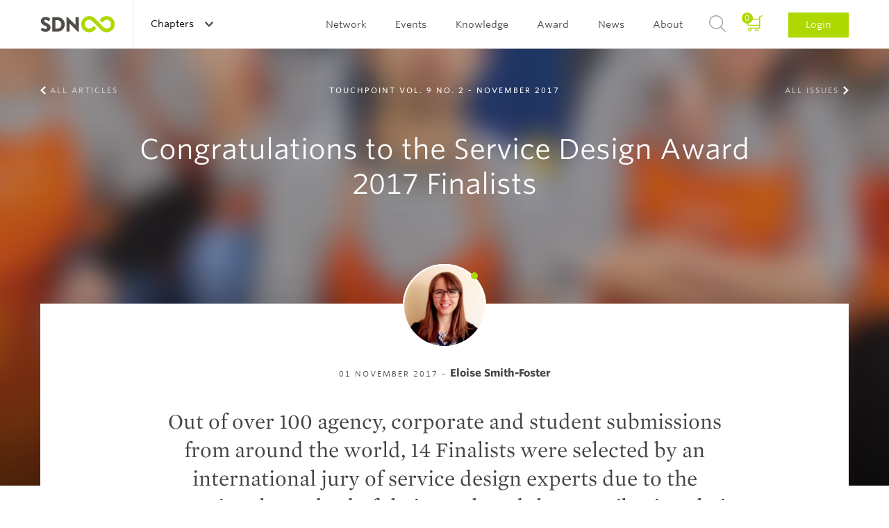

--- FILE ---
content_type: text/html; charset=UTF-8
request_url: https://www.service-design-network.org/touchpoint/vol9-2-measuring-impact-and-value/congratulations-to-the-service-design-award-2017-finalists
body_size: 23188
content:
<!DOCTYPE html>
<!--[if lt IE 7]> <html class="no-js lt-ie9 lt-ie8 lt-ie7" lang="en"> <![endif]-->
<!--[if IE 7]> <html class="no-js lt-ie9 lt-ie8" lang="en"> <![endif]-->
<!--[if IE 8]> <html class="no-js lt-ie9" lang="en"> <![endif]-->
<!--[if gt IE 8]><!--> <html class="no-js" lang="en"> <!--<![endif]-->
<head>
    <script>(function(w,d,s,l,i){w[l]=w[l]||[];w[l].push({'gtm.start': new Date().getTime(),event:'gtm.js'});var f=d.getElementsByTagName(s)[0], j=d.createElement(s),dl=l!='dataLayer'?'&l='+l:'';j.async=true;j.src= 'https://www.googletagmanager.com/gtm.js?id='+i+dl;f.parentNode.insertBefore(j,f);})(window,document,'script','dataLayer','GTM-5SHP48T');</script>
    <meta charset="UTF-8">
<meta http-equiv="X-UA-Compatible" content="IE=edge">
<meta name="viewport" content="width=device-width, initial-scale=1 User-scalable=no">
<meta name="robots" content="index, follow">
<meta name="apple-mobile-web-app-title" content="SDN">
<meta name="_token" content="XN657StZWrneUsLCVaU4zdijKahtUAJ0Efjpd3dx">
<meta name="description" content="Out of over 100 agency, 
corporate and student 
submissions from around 
the world, 14 Finalists 
were selected by an 
international jury of service 
design experts due to 
the exceptional standard 
of their work and the 
contribution their projects 
have">
<title>SDN | Congratulations to the Service Design Award 2017 Finalists</title>
<link rel="canonical" href="" />

<link rel="apple-touch-icon" sizes="57x57" href="/assets/favicons/apple-touch-icon-57x57.png">
<link rel="apple-touch-icon" sizes="60x60" href="/assets/favicons/apple-touch-icon-60x60.png">
<link rel="apple-touch-icon" sizes="72x72" href="/assets/favicons/apple-touch-icon-72x72.png">
<link rel="apple-touch-icon" sizes="76x76" href="/assets/favicons/apple-touch-icon-76x76.png">
<link rel="apple-touch-icon" sizes="114x114" href="/assets/favicons/apple-touch-icon-114x114.png">
<link rel="apple-touch-icon" sizes="120x120" href="/assets/favicons/apple-touch-icon-120x120.png">
<link rel="apple-touch-icon" sizes="144x144" href="/assets/favicons/apple-touch-icon-144x144.png">
<link rel="apple-touch-icon" sizes="152x152" href="/assets/favicons/apple-touch-icon-152x152.png">
<link rel="apple-touch-icon" sizes="180x180" href="/assets/favicons/apple-touch-icon-180x180.png">
<link rel="icon" type="image/png" href="/assets/favicons/favicon-32x32.png" sizes="32x32">
<link rel="icon" type="image/png" href="/assets/favicons/favicon-194x194.png" sizes="194x194">
<link rel="icon" type="image/png" href="/assets/favicons/favicon-96x96.png" sizes="96x96">
<link rel="icon" type="image/png" href="/assets/favicons/android-chrome-192x192.png" sizes="192x192">
<link rel="icon" type="image/png" href="/assets/favicons/favicon-16x16.png" sizes="16x16">
<link rel="manifest" href="/assets/favicons/manifest.json">
<link rel="mask-icon" href="/assets/favicons/safari-pinned-tab.svg" color="#594e30">
<meta name="apple-mobile-web-app-title" content="Service Design Network">
<meta name="application-name" content="Service Design Network">
<meta name="msapplication-TileColor" content="#ffffff">
<meta name="msapplication-TileImage" content="/assets/favicons/mstile-144x144.png">
<meta name="theme-color" content="#ffffff">
<link rel="icon" type="image/png" href="/assets/favicons/favicon-32.png">
<link rel="home" type="application/rss+xml" href="https://www.service-design-network.org/feed" />

<link rel="dns-prefetch" href="//ajax.googleapis.com">
<link rel="dns-prefetch" href="//www.google-analytics.com">

    <!--[if (gt IE 8)]><!-->
        <link rel="stylesheet" href="/build/assets/css/site-a9bfdaf832.css">
    <!---<![endif]-->

    <!--[if (lt IE 9)]>
        <link rel="stylesheet" href="/build/assets/css/site-ie-663fbd297c.css">
    <![endif]-->

    <link media="print" type="text/css" rel="stylesheet" href="/build/assets/css/print-72b4befd90.css">

<script src="/build/assets/js/modernizr-d233f39b22.js"></script>

<!--
<script src="https://ajax.googleapis.com/ajax/libs/webfont/1.5.18/webfont.js"></script>
<script>
    WebFont.load({
        custom: {
            families: ["Mercury SSm A", "Mercury SSm B", "Whitney SSm A", "Whitney SSm B" ],
            urls: [ "//cloud.typography.com/7075732/784068/css/fonts.css"]
        }
    });
</script>
-->
</head>

<body id="top">
    <noscript><iframe src="https://www.googletagmanager.com/ns.html?id=GTM-5SHP48T" height="0" width="0" style="display:none;visibility:hidden"></iframe></noscript>
    <header role="banner" class="c-banner">
    <div class="u-contain u-contain-padding">
        <h1 class="is-hidden-visually">Service Design Network</h1>
                    <a href="/" class="c-masthead u-pull-left">
                <img src="/assets/images/masthead.svg" alt="Service Design Network">
            </a>
        
        <div class="c-banner__topbar">
    <button class="c-nav-main-toggle">
        <span></span>
    </button>

    <div class="c-banner__topbar__button c-nav-chapter js-global">
                <span class="c-discover-chapters">Discover all Chapters</span>
        
        <a href="#" class="c-nav-global-toggle">
                            Chapters                    </a>
        <nav class="c-nav-chapter__sub">
            <div class="u-contain u-contain-padding-lg">
                <ul class="c-nav-chapter__sub__header js-equalize-menu">
                    <li>
                                                    <span class="c-nav-chapter__sub__global">
                                <a href="https://www.service-design-network.org/chapters" class="">All chapters</a>
                            </span>
                                            </li>
                    <li>
                        <span class="c-nav-chapter__sub__global">
                            <a href="https://www.service-design-network.org/build-a-chapter" class="">Build a chapter</a>
                        </span>
                    </li>
                </ul>
                <div>
                                            <ul class="js-equalize-menu">
                                                                                                                            <li>
                                    <a class="" href="https://www.service-design-network.org/chapters/arabian-gcc-uae-ksa">Arabian GCC (UAE, KSA)</a>
                                </li>
                                                                                                                            <li>
                                    <a class="" href="https://www.service-design-network.org/chapters/atlanta">Atlanta</a>
                                </li>
                                                                                                                            <li>
                                    <a class="" href="https://www.service-design-network.org/chapters/austria">Austria</a>
                                </li>
                                                                                                                            <li>
                                    <a class="" href="https://www.service-design-network.org/chapters/beijing">Beijing</a>
                                </li>
                                                                                                                            <li>
                                    <a class="" href="https://www.service-design-network.org/chapters/belgium">Belgium</a>
                                </li>
                                                                                                                            <li>
                                    <a class="" href="https://www.service-design-network.org/chapters/berlin">Berlin</a>
                                </li>
                                                                                                                            <li>
                                    <a class="" href="https://www.service-design-network.org/chapters/boston">Boston</a>
                                </li>
                                                                                                                            <li>
                                    <a class="" href="https://www.service-design-network.org/chapters/brazil">Brazil</a>
                                </li>
                                                                                                                            <li>
                                    <a class="" href="https://www.service-design-network.org/chapters/bulgaria">Bulgaria</a>
                                </li>
                                                                                                                            <li>
                                    <a class="" href="https://www.service-design-network.org/chapters/chicago-29">Chicago</a>
                                </li>
                                                    </ul>
                                            <ul class="js-equalize-menu">
                                                                                                                            <li>
                                    <a class="" href="https://www.service-design-network.org/chapters/chile">Chile</a>
                                </li>
                                                                                                                            <li>
                                    <a class="" href="https://www.service-design-network.org/chapters/colombia">Colombia</a>
                                </li>
                                                                                                                            <li>
                                    <a class="" href="https://www.service-design-network.org/chapters/dallas">Dallas</a>
                                </li>
                                                                                                                            <li>
                                    <a class="" href="https://www.service-design-network.org/chapters/denmark">Denmark</a>
                                </li>
                                                                                                                            <li>
                                    <a class="" href="https://www.service-design-network.org/chapters/finland">Finland</a>
                                </li>
                                                                                                                            <li>
                                    <a class="" href="https://www.service-design-network.org/chapters/france">France</a>
                                </li>
                                                                                                                            <li>
                                    <a class="" href="https://www.service-design-network.org/chapters/greece">Greece</a>
                                </li>
                                                                                                                            <li>
                                    <a class="" href="https://www.service-design-network.org/chapters/guadalajara">Guadalajara</a>
                                </li>
                                                                                                                            <li>
                                    <a class="" href="https://www.service-design-network.org/chapters/guangzhou-foshan">Guangzhou-Foshan</a>
                                </li>
                                                                                                                            <li>
                                    <a class="" href="https://www.service-design-network.org/chapters/hungary">Hungary</a>
                                </li>
                                                    </ul>
                                            <ul class="js-equalize-menu">
                                                                                                                            <li>
                                    <a class="" href="https://www.service-design-network.org/chapters/india">India</a>
                                </li>
                                                                                                                            <li>
                                    <a class="" href="https://www.service-design-network.org/chapters/indianapolis">Indianapolis</a>
                                </li>
                                                                                                                            <li>
                                    <a class="" href="https://www.service-design-network.org/chapters/japan">Japan</a>
                                </li>
                                                                                                                            <li>
                                    <a class="" href="https://www.service-design-network.org/chapters/merida">Mérida</a>
                                </li>
                                                                                                                            <li>
                                    <a class="" href="https://www.service-design-network.org/chapters/milan">Milan</a>
                                </li>
                                                                                                                            <li>
                                    <a class="" href="https://www.service-design-network.org/chapters/monterrey">Monterrey</a>
                                </li>
                                                                                                                            <li>
                                    <a class="" href="https://www.service-design-network.org/chapters/netherlands-10">Netherlands</a>
                                </li>
                                                                                                                            <li>
                                    <a class="" href="https://www.service-design-network.org/chapters/new-york">New York</a>
                                </li>
                                                                                                                            <li>
                                    <a class="" href="https://www.service-design-network.org/chapters/new-zealand">New Zealand</a>
                                </li>
                                                                                                                            <li>
                                    <a class="" href="https://www.service-design-network.org/chapters/norway">Norway</a>
                                </li>
                                                    </ul>
                                            <ul class="js-equalize-menu">
                                                                                                                            <li>
                                    <a class="" href="https://www.service-design-network.org/chapters/nrw-germany">NRW Germany</a>
                                </li>
                                                                                                                            <li>
                                    <a class="" href="https://www.service-design-network.org/chapters/sdn-philadelphia">Philadelphia</a>
                                </li>
                                                                                                                            <li>
                                    <a class="" href="https://www.service-design-network.org/chapters/poland">Poland</a>
                                </li>
                                                                                                                            <li>
                                    <a class="" href="https://www.service-design-network.org/chapters/portugal">Portugal</a>
                                </li>
                                                                                                                            <li>
                                    <a class="" href="https://www.service-design-network.org/chapters/south-korea">Republic of Korea</a>
                                </li>
                                                                                                                            <li>
                                    <a class="" href="https://www.service-design-network.org/chapters/san-francisco">San Francisco</a>
                                </li>
                                                                                                                            <li>
                                    <a class="" href="https://www.service-design-network.org/chapters/shanghai">Shanghai</a>
                                </li>
                                                                                                                            <li>
                                    <a class="" href="https://www.service-design-network.org/chapters/shenzhen">Shenzhen</a>
                                </li>
                                                                                                                            <li>
                                    <a class="" href="https://www.service-design-network.org/chapters/singapore">Singapore</a>
                                </li>
                                                                                                                            <li>
                                    <a class="" href="https://www.service-design-network.org/chapters/sweden">Sweden</a>
                                </li>
                                                    </ul>
                                            <ul class="js-equalize-menu">
                                                                                                                            <li>
                                    <a class="" href="https://www.service-design-network.org/chapters/switzerland">Switzerland</a>
                                </li>
                                                                                                                            <li>
                                    <a class="" href="https://www.service-design-network.org/chapters/taiwan">Taiwan</a>
                                </li>
                                                                                                                            <li>
                                    <a class="" href="https://www.service-design-network.org/chapters/turkey">Turkey</a>
                                </li>
                                                                                                                            <li>
                                    <a class="" href="https://www.service-design-network.org/chapters/uk">UK</a>
                                </li>
                                                                                                                            <li>
                                    <a class="" href="https://www.service-design-network.org/chapters/ukraine">Ukraine</a>
                                </li>
                                                                                                                            <li>
                                    <a class="" href="https://www.service-design-network.org/chapters/washington-dc">Washington DC</a>
                                </li>
                                                                                                                            <li>
                                    <a class="" href="https://www.service-design-network.org/chapters/wuhan">Wuhan</a>
                                </li>
                                                    </ul>
                                    </div>
            </div>
        </nav>
    </div>

    </div>

                    <a href="#login" class="c-nav-main__item--login-mobile c-btn c-btn--small js-dialog">Login</a>
        
        <div class="c-nav-main">
            <nav role="navigation" class="c-nav-main__list" id="main-navigation">
                <h2 class="is-hidden-visually">Main navigation</h2>
                <ul>
                                                                                                        <li class="c-nav-main__item">
                                                                        <a class="c-nav-main__link " href="">Network</a>

                                    <ul class="c-nav-main__sub">
                                                                                                                            <li class="c-nav-main__sub__item">
                                                
                                                                                                <a class="c-nav-main__sub__link" href="https://www.service-design-network.org/community">Community</a>
                                            </li>

                                                                                        
                                                                                                                                <li class="c-nav-main__sub__item">
                                                
                                                                                                <a class="c-nav-main__sub__link" href="https://www.service-design-network.org/organisations">Organisations</a>
                                            </li>

                                                                                        
                                                                                                                                <li class="c-nav-main__sub__item">
                                                
                                                                                                <a class="c-nav-main__sub__link" href="https://www.service-design-network.org/accredited">SDN Accredited</a>
                                            </li>

                                                                                        
                                                                                                                                <li class="c-nav-main__sub__item">
                                                
                                                                                                <a class="c-nav-main__sub__link" href="https://www.service-design-network.org/chapters">Chapters</a>
                                            </li>

                                                                                        
                                                                                                                                <li class="c-nav-main__sub__item">
                                                
                                                                                                <a class="c-nav-main__sub__link" href="https://www.service-design-network.org/partners">Partners</a>
                                            </li>

                                                                                        
                                                                                                                                <li class="c-nav-main__sub__item">
                                                
                                                                                                <a class="c-nav-main__sub__link" href="https://www.service-design-network.org/slack">Slack</a>
                                            </li>

                                                                                        
                                                                                                                        </ul>
                                </li>
                            
                                                                                    <li class="c-nav-main__item">
                                                                        <a class="c-nav-main__link " href="">Events</a>

                                    <ul class="c-nav-main__sub">
                                                                                                                            <li class="c-nav-main__sub__item">
                                                
                                                                                                <a class="c-nav-main__sub__link" href="https://www.service-design-network.org/global-conferences">Global conferences</a>
                                            </li>

                                                                                        
                                                                                                                                <li class="c-nav-main__sub__item">
                                                
                                                                                                <a class="c-nav-main__sub__link" href="https://www.service-design-network.org/national-conferences">National conferences</a>
                                            </li>

                                                                                        
                                                                                                                                <li class="c-nav-main__sub__item">
                                                
                                                                                                <a class="c-nav-main__sub__link" href="https://www.service-design-network.org/sdn-academy-events">SDN Academy events</a>
                                            </li>

                                                                                        
                                                                                                                                <li class="c-nav-main__sub__item">
                                                
                                                                                                <a class="c-nav-main__sub__link" href="https://www.service-design-network.org/sdday">Service Design Day</a>
                                            </li>

                                                                                        
                                                                                                                                <li class="c-nav-main__sub__item">
                                                
                                                                                                <a class="c-nav-main__sub__link" href="https://www.service-design-network.org/chapter-events">Chapter events</a>
                                            </li>

                                                                                        
                                                                                                                                <li class="c-nav-main__sub__item">
                                                
                                                                                                <a class="c-nav-main__sub__link" href="https://www.service-design-network.org/other-events">Other events</a>
                                            </li>

                                                                                        
                                                                                                                        </ul>
                                </li>
                            
                                                                                    <li class="c-nav-main__item">
                                                                        <a class="c-nav-main__link " href="">Knowledge</a>

                                    <ul class="c-nav-main__sub">
                                                                                                                            <li class="c-nav-main__sub__item">
                                                
                                                                                                <a class="c-nav-main__sub__link" href="https://www.service-design-network.org/touchpoint-subscription">Touchpoint Subscription</a>
                                            </li>

                                                                                        
                                                                                                                                <li class="c-nav-main__sub__item">
                                                
                                                                                                <a class="c-nav-main__sub__link" href="https://www.service-design-network.org/touchpoint">Touchpoint</a>
                                            </li>

                                                                                        
                                                                                                                                <li class="c-nav-main__sub__item">
                                                
                                                                                                <a class="c-nav-main__sub__link" href="https://www.service-design-network.org/service-design-network-academy">SDN Academy</a>
                                            </li>

                                                                                        
                                                                                                                                <li class="c-nav-main__sub__item">
                                                
                                                                                                <a class="c-nav-main__sub__link" href="https://www.service-design-network.org/accreditation-programme-portal">Accreditation</a>
                                            </li>

                                                                                        
                                                                                                                                <li class="c-nav-main__sub__item">
                                                
                                                                                                <a class="c-nav-main__sub__link" href="https://www.service-design-network.org/service-design-glossary">Service Design Glossary</a>
                                            </li>

                                                                                        
                                                                                                                                <li class="c-nav-main__sub__item">
                                                
                                                                                                <a class="c-nav-main__sub__link" href="https://www.service-design-network.org/watch-and-learn">Watch &amp; Learn</a>
                                            </li>

                                                                                        
                                                                                                                                <li class="c-nav-main__sub__item">
                                                
                                                                                                <a class="c-nav-main__sub__link" href="https://www.service-design-network.org/case-studies">Case Studies</a>
                                            </li>

                                                                                        
                                                                                                                                <li class="c-nav-main__sub__item">
                                                
                                                                                                <a class="c-nav-main__sub__link" href="https://www.service-design-network.org/books-and-reports">Books &amp; reports</a>
                                            </li>

                                                                                        
                                                                                                                                <li class="c-nav-main__sub__item">
                                                
                                                                                                <a class="c-nav-main__sub__link" href="https://www.service-design-network.org/podcast">Podcast</a>
                                            </li>

                                                                                        
                                                                                                                                <li class="c-nav-main__sub__item">
                                                
                                                                                                <a class="c-nav-main__sub__link" href="https://www.service-design-network.org/community-knowledge">Community knowledge</a>
                                            </li>

                                                                                        
                                                                                                                                <li class="c-nav-main__sub__item">
                                                
                                                                                                <a class="c-nav-main__sub__link" href="https://www.service-design-network.org/study-service-design">Study Service Design</a>
                                            </li>

                                                                                        
                                                                                                                        </ul>
                                </li>
                            
                                                                                    <li class="c-nav-main__item">
                                                                        <a class="c-nav-main__link " href="">Award</a>

                                    <ul class="c-nav-main__sub">
                                                                                                                            <li class="c-nav-main__sub__item">
                                                
                                                                                                <a class="c-nav-main__sub__link" href="https://www.service-design-network.org/award-about">About</a>
                                            </li>

                                                                                        
                                                                                                                                <li class="c-nav-main__sub__item">
                                                
                                                                                                <a class="c-nav-main__sub__link" href="https://www.service-design-network.org/how-to-enter">How to enter?</a>
                                            </li>

                                                                                                                                        <li class="c-nav-main__sub__item">
                                                    <a class="c-nav-main__sub__link" rel="external" href="https://servicedesignaward.evalato.com/" title="Enter / Sign in">Enter / Sign in</a>
                                                </li>
                                            
                                                                                                                                <li class="c-nav-main__sub__item">
                                                
                                                                                                <a class="c-nav-main__sub__link" href="https://www.service-design-network.org/service-design-award-finalists">Winners &amp; Finalists</a>
                                            </li>

                                                                                        
                                                                                                                        </ul>
                                </li>
                            
                                                                                    <li class="c-nav-main__item">
                                                                        <a class="c-nav-main__link " href="">News</a>

                                    <ul class="c-nav-main__sub">
                                                                                                                            <li class="c-nav-main__sub__item">
                                                
                                                                                                <a class="c-nav-main__sub__link" href="https://www.service-design-network.org/jobs">Jobs</a>
                                            </li>

                                                                                        
                                                                                                                                <li class="c-nav-main__sub__item">
                                                
                                                                                                <a class="c-nav-main__sub__link" href="https://www.service-design-network.org/headlines">Headlines</a>
                                            </li>

                                                                                        
                                                                                                                                <li class="c-nav-main__sub__item">
                                                
                                                                                                <a class="c-nav-main__sub__link" href="https://www.service-design-network.org/newsletter">Newsletter</a>
                                            </li>

                                                                                        
                                                                                                                        </ul>
                                </li>
                            
                                                                                    <li class="c-nav-main__item">
                                                                        <a class="c-nav-main__link " href="">About</a>

                                    <ul class="c-nav-main__sub">
                                                                                                                            <li class="c-nav-main__sub__item">
                                                
                                                                                                <a class="c-nav-main__sub__link" href="https://www.service-design-network.org/about-service-design">What is Service Design?</a>
                                            </li>

                                                                                        
                                                                                                                                <li class="c-nav-main__sub__item">
                                                
                                                                                                <a class="c-nav-main__sub__link" href="https://www.service-design-network.org/sdn-mission">Mission</a>
                                            </li>

                                                                                        
                                                                                                                                <li class="c-nav-main__sub__item">
                                                
                                                                                                <a class="c-nav-main__sub__link" href="https://www.service-design-network.org/team">Team</a>
                                            </li>

                                                                                        
                                                                                                                                <li class="c-nav-main__sub__item">
                                                
                                                                                                <a class="c-nav-main__sub__link" href="https://www.service-design-network.org/membership">Membership</a>
                                            </li>

                                                                                        
                                                                                                                                <li class="c-nav-main__sub__item">
                                                
                                                                                                <a class="c-nav-main__sub__link" href="https://www.service-design-network.org/partner-with-us">Partner with us</a>
                                            </li>

                                                                                        
                                                                                                                                <li class="c-nav-main__sub__item">
                                                
                                                                                                <a class="c-nav-main__sub__link" href="https://www.service-design-network.org/contact">Contact</a>
                                            </li>

                                                                                        
                                                                                                                                <li class="c-nav-main__sub__item">
                                                
                                                                                                <a class="c-nav-main__sub__link" href="https://www.service-design-network.org/sdn-financial-transparency">Transparency</a>
                                            </li>

                                                                                        
                                                                                                                        </ul>
                                </li>
                            
                                            
                                        <li class="c-nav-main__item--basket js-block">
                        <a href="https://www.service-design-network.org/cart/step-1">
                            <span>
                                0
                            </span>
                        </a>
                    </li>
                    <li class="c-nav-main__item c-nav-main__item--search">
                        <a href="#search" class="js-dialog">Search</a>
                    </li>
                    
                    <li class="c-nav-main__item c-nav-main__item--login">
                                                    <a href="#login" class="js-dialog">Login</a>
                                            </li>
                </ul>
            </nav>

            <ul class="c-content-info__socials c-content-info__socials--mobile-nav u-text-center">
                <li><a class="c-content-info__socials__linkedin" href="https://www.linkedin.com/company/service-design-network" rel="external">LinkedIn</a></li>
                <li><a class="c-content-info__socials__twitter" href="https://twitter.com/SDNetwork" rel="external">Twitter</a></li>
                <li><a class="c-content-info__socials__facebook" href="https://www.facebook.com/ServiceDesignNetwork" rel="external">Facebook</a></li>
                <li><a class="c-content-info__socials__instagram" href="https://instagram.com/servicedesignnetwork/" rel="external">Instagram</a></li>
            </ul>
        </div>
    </div>
</header>

        <section class="o-panorama o-panorama--huge o-panorama--center">
        <figure class="o-image-liquid-bg js-image-liquid">
                            <img src="https://www.service-design-network.org/images/2560x630/0.oq9gwlqf87-Acr304512071167744-257932.png" alt="Congratulations to the Service Design Award 2017 Finalists">
                    </figure>

        <ul class="c-panorama__nav u-contain u-contain-padding">
            <li>
                <a class="c-panorama__nav--previous" href="https://www.service-design-network.org/touchpoint/vol9-2-measuring-impact-and-value">All Articles</a>
            </li>
            <li>
                <a class="c-panorama__nav--next" href="https://www.service-design-network.org/touchpoint">All Issues</a>
            </li>
        </ul>

        <div class="o-panorama__content u-contain-padding u-contain">
            <span class="o-panorama__content__subtitle">Touchpoint Vol. 9 No. 2 - November 2017</span>
            <h1>
                Congratulations to the Service Design Award 2017 Finalists
                            </h1>
        </div>
    </section>

    <main role="main" class="copy o-main u-contain-padding u-contain">
        <section class="c-content c-content--serif c-content--pull-up">

            <div class="c-content__intro">
                <div class="c-content__intro__content">

                    <div class="c-avatar  c-avatar--dot">
                                                                                                                        <img src="https://www.service-design-network.org/images/116x116/QmoqQfpU_Screen%20Shot%202016-09-21%20at%2009.37.34.png" alt="Eloise Smith-Foster">
                                                                                                        </div>
                    <span class="c-avatar__author">01 November 2017
                                                                                    - <a href="https://www.service-design-network.org/community/eloise-smith-foster-8076" title="Eloise Smith-Foster"><span class="c-avatar__author__name">Eloise Smith-Foster</span></a>
                                                                        </span>

                    <p class="c-intro">Out of over 100 agency, corporate and student submissions from around the world, 14 Finalists were selected by an international jury of service 
design experts due to the exceptional standard of their work and the contribution their projects have made towards progressing the field of 
service design.</p>

                                    </div>
            </div>

                                        <section class="c-cta-box">
    <h1>Become an SDN member today to start reading this article.</h1>
    <br>
    <p><a href="https://www.service-design-network.org/membership" target="_blank" rel="noopener">Discover our membership options </a></p><br>

    <a class="c-btn c-btn--x-large" href="/membership">

        Become a Member

                    <i class="c-icon c-icon--member-white"></i>
            </a>
</section>
                    </section>
    </main>


    
    <div class="u-contain-padding u-contain">
        <section class="c-cta-box">
    <h1>We invite you to collaborate on Touchpoint</h1>

    <a class="js-dialog c-btn c-btn--x-large"
        href="#collaborate_touchpoint"
        data-dialog-membership=""
        
        onClick="ga('send', 'event', 'members', 'become-member', 'cta-block');">

        Submit an abstract

            </a>

    <ul class="o-list">
                    <ul>
<li>Share knowledge with the community</li>
<li>Your article featured online and&nbsp;in print</li>
<li>Get shared on social media</li>
</ul>
            </ul>
</section>

        <div class="c-nav__bottom c-nav__bottom--top">
    <a href="#top" class="c-link-arrow c-link-arrow--top c-link-arrow--gray js-smooth-scroll">To Top</a>
</div>    </div>

    <div role="contentinfo" class="c-content-info">
    <div class="u-space-trailer-l">
        <img class="o-image--center" src="/assets/images/footer-logo.svg" alt="Service Design Network">
    </div>

    <footer class="o-grid">
        <div class="o-grid-cell o-grid--align-center">
            <ul class="o-nav">
                <li>
                    <a href="https://www.service-design-network.org/contact" title="Contact us">Contact us</a>
                </li>
                                    <li>
                        <a href="https://www.service-design-network.org/faq" title="FAQ">FAQ</a>
                    </li>
                                    <li>
                        <a href="https://www.service-design-network.org/imprint" title="Imprint">Imprint</a>
                    </li>
                                    <li>
                        <a href="https://www.service-design-network.org/privacy-policy" title="Privacy Policy">Privacy Policy</a>
                    </li>
                                    <li>
                        <a href="https://www.service-design-network.org/terms-conditions" title="Terms &amp; Conditions">Terms &amp; Conditions</a>
                    </li>
                            </ul>
        </div>

        <div class="c-content-info__bottom">
            <div class="u-contain u-contain--padding">
                <div class="o-grid-cell o-grid--align-center u-size1of3--large u-pull-left">
                    <ul class="c-content-info__socials">
                        <li><a class="c-content-info__socials__linkedin" href="https://www.linkedin.com/company/service-design-network" rel="external">LinkedIn</a></li>
                        <li><a class="c-content-info__socials__twitter" href="https://twitter.com/SDNetwork" rel="external">Twitter</a></li>
                        <li><a class="c-content-info__socials__facebook" href="https://www.facebook.com/ServiceDesignNetwork" rel="external">Facebook</a></li>
                        <li><a class="c-content-info__socials__instagram" href="https://instagram.com/servicedesignnetwork/" rel="external">Instagram</a></li>
                    </ul>
                </div>
                <div class="o-grid-cell o-grid--align-center u-size1of3--large u-pull-left">
    <p class="c-content-info__newsletter">Subscribe to our  <a class="c-link-arrow" href="http://eepurl.com/dloUe1" rel="external">Newsletter</a></p>
</div>                <div class="o-grid-cell o-grid--align-center u-size1of3--large u-pull-left">
                    <ul class="c-content-info__copyright u-contain-padding">
                        <li>&copy; 2026 Service Design Network | </li>
                        <li>Website by <a href="http://www.rodesk.com" rel="external">Rodesk</a> &amp; <a href="http://www.webparking.nl" rel="external">Webparking</a></li>
                    </ul>
                </div>
            </div>
        </div>
    </footer>
</div>

    <section class="c-dialog" id="login" >

    <div class="c-dialog__content">
        <header>
            <h1>Login</h1>
            <a href="#close-modal" rel="modal:close" class="close-modal c-dialog__close">Close</a>
        </header>

        
        
        <form method="POST" action="https://www.service-design-network.org/auth/login" accept-charset="UTF-8" class="c-form" data-validate="true"><input name="_token" type="hidden" value="XN657StZWrneUsLCVaU4zdijKahtUAJ0Efjpd3dx">

            <div class="c-form__wrapper">
                <input id="email" class="c-form-input" placeholder="E-mail address" data-validate-field="true" data-validate-rules="email" name="email" type="text">
            </div>
            <div class="c-form__wrapper">
                <input id="password" placeholder="Password" class="c-form-input" data-validate-field="true" name="password" type="password" value="">
            </div>

            <div class="o-grid o-grid--form">
                <div class="o-grid-cell u-size1of2--compact">
                    <div class="c-form__wrapper">
                        <div class="checkbox">
                            <div class="checkbox__item">
                                <input id="checkbox_default" checked="checked" name="remember" type="checkbox" value="remember">
                                <label class="c-label__checkbox" for="checkbox_default">Remember me</label>
                            </div>
                        </div>
                    </div>
                </div>

                <div class="o-grid-cell o-grid--align-right u-size1of2--compact">
                    <p>Forgot your <a href="#recover-password" class="js-dialog" title="Forgot your Password">Password?</a></p>
                </div>
            </div>

            <button type="submit" class="c-btn c-btn--x-large c-btn--full">Sign in</button>

        </form>

        <footer>
            <p class="u-text-center u-space-leader-s u-space-trailer-s">Not a member yet?</p>
            <a class="c-btn c-btn--x-large c-btn--full c-btn--gray js-dialog" id="register-button" href="#register" data-dialog-membership="professional">Become a member<i class="c-icon c-icon--member-white"></i></a>
        </footer>
    </div>
</section>
    <section class="c-dialog c-dialog--wizzard" id="register" >
    <div class="c-dialog__content">
        <header>
            <h1>Become a member</h1>
            <a href="#close-modal" rel="modal:close" class="close-modal c-dialog__close">Close</a>
        </header>

        <form method="POST" action="https://www.service-design-network.org/register" accept-charset="UTF-8" class="c-form c-form-wizzard" data-validate="true" id="register-form" data-payment-intent="1"><input name="_token" type="hidden" value="XN657StZWrneUsLCVaU4zdijKahtUAJ0Efjpd3dx">

        <div class="wph_n_wrap" style="display:none;"><input name="wph_n" type="text" value="" id="wph_n"/><input name="wph_t" type="text" value="eyJpdiI6IndOa1dzS0tjRmFod3JtYjY3aDNpU3c9PSIsInZhbHVlIjoic1I3Y2gwRDlzT0hlS3ZVWTBmdXdjUT09IiwibWFjIjoiODM0Mjc1NDM5YmRhMWRkNmRkZTY2YjRjZTkzOTgxMmQ3Y2I2MDQ2ZDdhY2MzNDQyOGZmZWU5MzYxMTc0NjFiYyJ9"/></div>
        <div class="c-form-wizzard__nav">
            <ul>
                <li><a href="#" class="js-formwizzard-nav account-nav" data-formwizzard-target="account" title=""><span>1</span> Account Information</a></li>
                <li><a href="#" class="js-formwizzard-nav personal-nav" data-formwizzard-target="personal" title=""><span>2</span> Personal Information</a></li>
                <li><a href="#" class="js-formwizzard-nav payment-nav" data-formwizzard-target="paymentInformation" title=""><span>3</span> Payment Detail</a></li>
            </ul>
        </div>

        <fieldset id="account" class="c-form-wizzard__child" data-formwizzard="account">
            
            
            <p class="u-text-center u-space-leader-m u-space-trailer-m">Already a member? <a href="#login" class="js-dialog" title="Log me in">Log me in</a></p>

            <div class="c-form__wrapper">
                <label>
                    Select your Membership Type.
                    <a href="/membership" title="More information about memberships" rel="external">
                        More information                    </a>
                </label>

                <div class="radio radio--big">
                                                                        <div class="radio__item">
                                                        <input id="membership-type-1" class="membership-type" type="radio" name="membership" value="student" data-value="student">
                                <label class="c-label__radio" for="membership-type-1">
                                                                            Student membership (&euro; 40,- yearly)
                                                                    </label>
                                <div id="membership-type-1-description" class="membership-description">
                                    <p></p>
                                </div>
                            </div>
                                                                        <div class="radio__item">
                                                        <input id="membership-type-2" class="membership-type" type="radio" name="membership" value="professional" data-value="professional">
                                <label class="c-label__radio" for="membership-type-2">
                                                                            Professional membership (Select country below to see price)
                                                                    </label>
                                <div id="membership-type-2-description" class="membership-description">
                                    <p></p>
                                </div>
                            </div>
                                                                        <div class="radio__item">
                                                        <input id="membership-type-3" class="membership-type" type="radio" name="membership" value="corporate" data-value="corporate">
                                <label class="c-label__radio" for="membership-type-3">
                                                                            Corporate membership (&euro; 535,- yearly)
                                                                    </label>
                                <div id="membership-type-3-description" class="membership-description">
                                    <p></p>
                                </div>
                            </div>
                                                                        <div class="radio__item">
                                                        <input id="membership-type-4" class="membership-type" type="radio" name="membership" value="academic" data-value="academic">
                                <label class="c-label__radio" for="membership-type-4">
                                                                            Academic membership (&euro; 535,- yearly)
                                                                    </label>
                                <div id="membership-type-4-description" class="membership-description">
                                    <p></p>
                                </div>
                            </div>
                    
                                            <div class="radio__item">
                                                <input id="membership-type-0" type="radio" class="membership-type" name="membership" value="community" data-value="community">
                            <label class="c-label__radio" for="membership-type-0">
                                Community follower (Free)
                            </label>
                        </div>
                </div>
            </div>

            <div class="o-grid o-grid--form">
                <div class="o-grid-cell u-size1of2--compact">
                    <div class="c-form__wrapper">
                        <input class="c-form-input" id="firstname" placeholder="First name" data-validate-field="false" name="first_name" type="text">
                    </div>
                </div>

                <div class="o-grid-cell u-size1of2--compact">
                    <div class="c-form__wrapper">
                        <input class="c-form-input" id="lastname" placeholder="Last name" data-validate-field="false" name="last_name" type="text">
                    </div>
                </div>

            </div>
            <div class="o-grid o-grid--form">
                <div class="o-grid-cell e-mail-form">
                    <div class="c-form__wrapper">
                        <input id="email" class="c-form-input" placeholder="E-mail address" data-validate-field="true" data-validate-rules="email" name="email" type="text">
                        <div class="student-mail-message">Please register with your university domain email address.<br>Having problems? <a href="mailto:membership@service-design-network.org">Contact us</a></div>
                    </div>
                </div>

                <div class="o-grid-cell u-size1of2--compact">
                    <div class="c-form__wrapper">
                        <input id="password" placeholder="Password" class="c-form-input" data-validate-field="false" data-validate-rules="minLength[5]" name="password" type="password" value="">
                    </div>
                </div>

                <div class="o-grid-cell u-size1of2--compact">
                    <div class="c-form__wrapper">
                        <input id="password" placeholder="Password (confirm)" class="c-form-input" data-validate-field="false" data-validate-rules="match[password],minLength[5]" name="password_confirmation" type="password" value="">
                    </div>
                </div>

                <div class="o-grid-cell u-size1of2--compact">
                    <div class="c-form__wrapper">
                        <div class="form-group  "><input id="city" data-validate-field="false" class="form-control c-form-input" placeholder="City" name="city" type="text"></div>
                    </div>
                </div>

                <div class="o-grid-cell u-size1of2--compact">
                    <div class="c-form__wrapper">
                        <div class="form-group  "><input id="zipcode" data-validate-field="false" class="form-control c-form-input" placeholder="Zipcode" name="zipcode" type="text"></div>
                    </div>
                </div>

                <div class="o-grid-cell u-size2of2--compact">
                    <div class="c-form__wrapper">
                        <div class="form-group  "><input id="state_province" data-validate-field="false" class="form-control c-form-input" placeholder="State / Province" name="state_province" type="text"></div>
                    </div>
                </div>

                <div class="o-grid-cell">
                    <div class="c-form__wrapper c-form__select">
                        <div class="c-select c-select--default">
                            <select class="js-select" id="country_id" name="country_id"><option value="" selected="selected">Country</option><option value="1">Afghanistan</option><option value="2">Albania</option><option value="3">Algeria</option><option value="4">American Samoa</option><option value="5">Andorra</option><option value="6">Angola</option><option value="7">Anguilla</option><option value="8">Antarctica</option><option value="9">Antigua and Barbuda</option><option value="10">Argentina</option><option value="11">Armenia</option><option value="12">Aruba</option><option value="13">Australia</option><option value="14">Austria</option><option value="15">Azerbaijan</option><option value="16">Bahamas</option><option value="17">Bahrain</option><option value="18">Bangladesh</option><option value="19">Barbados</option><option value="20">Belarus</option><option value="21">Belgium</option><option value="22">Belize</option><option value="23">Benin</option><option value="24">Bermuda</option><option value="25">Bhutan</option><option value="26">Bolivia, Plurinational State of</option><option value="27">Bonaire, Sint Eustatius and Saba</option><option value="28">Bosnia and Herzegovina</option><option value="29">Botswana</option><option value="30">Bouvet Island</option><option value="31">Brazil</option><option value="32">British Indian Ocean Territory</option><option value="33">Brunei Darussalam</option><option value="34">Bulgaria</option><option value="35">Burkina Faso</option><option value="36">Burundi</option><option value="37">Cambodia</option><option value="38">Cameroon</option><option value="39">Canada</option><option value="40">Cape Verde</option><option value="41">Cayman Islands</option><option value="42">Central African Republic</option><option value="43">Chad</option><option value="44">Chile</option><option value="45">China</option><option value="46">Christmas Island</option><option value="47">Cocos (Keeling) Islands</option><option value="48">Colombia</option><option value="49">Comoros</option><option value="50">Congo Rep</option><option value="51">Congo, the Democratic Republic of the</option><option value="52">Cook Islands</option><option value="53">Costa Rica</option><option value="54">Croatia</option><option value="55">Cuba</option><option value="56">Curaçao</option><option value="57">Cyprus</option><option value="58">Czech Republic</option><option value="59">Côte d&#039;Ivoire</option><option value="60">Denmark</option><option value="61">Djibouti</option><option value="62">Dominica</option><option value="63">Dominican Republic</option><option value="64">Ecuador</option><option value="65">Egypt</option><option value="66">El Salvador</option><option value="67">Equatorial Guinea</option><option value="68">Eritrea</option><option value="69">Estonia</option><option value="70">Ethiopia</option><option value="71">Falkland Islands (Malvinas)</option><option value="72">Faroe Islands</option><option value="73">Fiji</option><option value="74">Finland</option><option value="75">France</option><option value="76">French Guiana</option><option value="77">French Polynesia</option><option value="78">French Southern Territories</option><option value="79">Gabon</option><option value="80">Gambia</option><option value="81">Georgia</option><option value="82">Germany</option><option value="83">Ghana</option><option value="84">Gibraltar</option><option value="85">Greece</option><option value="86">Greenland</option><option value="87">Grenada</option><option value="88">Guadeloupe</option><option value="89">Guam</option><option value="90">Guatemala</option><option value="91">Guernsey</option><option value="92">Guinea</option><option value="93">Guinea-Bissau</option><option value="94">Guyana</option><option value="95">Haiti</option><option value="96">Heard Island and McDonald Islands</option><option value="97">Holy See (Vatican City State)</option><option value="98">Honduras</option><option value="99">Hong Kong</option><option value="100">Hungary</option><option value="101">Iceland</option><option value="102">India</option><option value="103">Indonesia</option><option value="104">Iran, Islamic Republic of</option><option value="105">Iraq</option><option value="106">Ireland</option><option value="107">Isle of Man</option><option value="108">Israel</option><option value="109">Italy</option><option value="110">Jamaica</option><option value="111">Japan</option><option value="112">Jersey</option><option value="113">Jordan</option><option value="114">Kazakhstan</option><option value="115">Kenya</option><option value="116">Kiribati</option><option value="117">Korea, Democratic People&#039;s Republic of</option><option value="118">Korea, Republic of</option><option value="119">Kuwait</option><option value="120">Kyrgyz Republic</option><option value="121">Lao People&#039;s Democratic Republic</option><option value="122">Latvia</option><option value="123">Lebanon</option><option value="124">Lesotho</option><option value="125">Liberia</option><option value="126">Libya</option><option value="127">Liechtenstein</option><option value="128">Lithuania</option><option value="129">Luxembourg</option><option value="130">Macao</option><option value="131">Macedonia, the Former Yugoslav Republic of</option><option value="132">Madagascar</option><option value="133">Malawi</option><option value="134">Malaysia</option><option value="135">Maldives</option><option value="136">Mali</option><option value="137">Malta</option><option value="138">Marshall Islands</option><option value="139">Martinique</option><option value="140">Mauritania</option><option value="141">Mauritius</option><option value="142">Mayotte</option><option value="143">Mexico</option><option value="144">Micronesia, Federated States of</option><option value="145">Moldova, Republic of</option><option value="146">Monaco</option><option value="147">Mongolia</option><option value="148">Montenegro</option><option value="149">Montserrat</option><option value="150">Morocco</option><option value="151">Mozambique</option><option value="152">Myanmar</option><option value="153">Namibia</option><option value="154">Nauru</option><option value="155">Nepal</option><option value="156">Netherlands</option><option value="157">New Caledonia</option><option value="158">New Zealand</option><option value="159">Nicaragua</option><option value="160">Niger</option><option value="161">Nigeria</option><option value="162">Niue</option><option value="163">Norfolk Island</option><option value="164">Northern Mariana Islands</option><option value="165">Norway</option><option value="166">Oman</option><option value="167">Pakistan</option><option value="168">Palau</option><option value="169">Palestine, State of</option><option value="170">Panama</option><option value="171">Papua New Guinea</option><option value="172">Paraguay</option><option value="173">Peru</option><option value="174">Philippines</option><option value="175">Pitcairn</option><option value="176">Poland</option><option value="177">Portugal</option><option value="178">Puerto Rico</option><option value="179">Qatar</option><option value="180">Romania</option><option value="181">Russian Federation</option><option value="182">Rwanda</option><option value="183">Réunion</option><option value="184">Saint Barthélemy</option><option value="185">Saint Helena, Ascension and Tristan da Cunha</option><option value="186">Saint Kitts and Nevis</option><option value="187">Saint Lucia</option><option value="188">Saint Martin (French part)</option><option value="189">Saint Pierre and Miquelon</option><option value="190">Saint Vincent and the Grenadines</option><option value="191">Samoa</option><option value="192">San Marino</option><option value="193">Sao Tome and Principe</option><option value="194">Saudi Arabia</option><option value="195">Senegal</option><option value="196">Serbia</option><option value="197">Seychelles</option><option value="198">Sierra Leone</option><option value="199">Singapore</option><option value="200">Sint Maarten (Dutch part)</option><option value="201">Slovakia</option><option value="202">Slovenia</option><option value="203">Solomon Islands</option><option value="204">Somalia</option><option value="205">South Africa</option><option value="206">South Georgia and the South Sandwich Islands</option><option value="207">South Sudan</option><option value="208">Spain</option><option value="209">Sri Lanka</option><option value="210">Sudan</option><option value="211">Suriname</option><option value="212">Svalbard and Jan Mayen</option><option value="213">Swaziland</option><option value="214">Sweden</option><option value="215">Switzerland</option><option value="216">Syrian Arab Republic</option><option value="217">Taiwan</option><option value="218">Tajikistan</option><option value="219">Tanzania, United Republic of</option><option value="220">Thailand</option><option value="221">Timor-Leste</option><option value="222">Togo</option><option value="223">Tokelau</option><option value="224">Tonga</option><option value="225">Trinidad and Tobago</option><option value="226">Tunisia</option><option value="227">Turkey</option><option value="228">Turkmenistan</option><option value="229">Turks and Caicos Islands</option><option value="230">Tuvalu</option><option value="231">Uganda</option><option value="232">Ukraine</option><option value="233">United Arab Emirates</option><option value="234">United Kingdom</option><option value="235">United States</option><option value="236">United States Minor Outlying Islands</option><option value="237">Uruguay</option><option value="238">Uzbekistan</option><option value="239">Vanuatu</option><option value="240">Venezuela, Bolivarian Republic of</option><option value="241">Viet Nam</option><option value="242">Virgin Islands, British</option><option value="243">Virgin Islands, U.S.</option><option value="244">Wallis and Futuna</option><option value="245">Western Sahara</option><option value="246">Yemen</option><option value="247">Zambia</option><option value="248">Zimbabwe</option><option value="249">Åland Islands</option><option value="250">Other</option><option value="251">Cabo Verde</option><option value="252">Eswatini</option><option value="253">Kosovo</option><option value="254">North Macedonia</option><option value="255">West Bank and Gaza</option></select>                        </div>
                    </div>
                </div>

                <div class="o-grid-cell">
                    <h1 class="js-speaker-submission-1-title">
                        I decided to become a member because I want to...                    </h1>
                    <div class="c-form__wrapper c-form__select">
                        <div class="c-select c-select--default">
                            <select class="js-select" id="reason_membership" data-validate-field="true" name="reason_membership"><option selected="selected" disabled="disabled" hidden="hidden" value="">Please select...</option><option value="Connect with others">Connect with others</option><option value="Have a personal profile">Have a personal profile</option><option value="Receive discounts for publication">Receive discounts for publication</option><option value="Publish articles and white paper">Publish articles and white paper</option><option value="Access to resources and material">Access to resources and material</option></select>
                        </div>
                    </div>
                </div>
            </div>

            <a href="#" class="c-btn c-btn--x-large c-btn--full u-space-leader-m js-formwizzard-next">Next</a>
        </fieldset>

        <fieldset id="personal" class="c-form-wizzard__child" data-formwizzard="personal">

            <div class="o-grid o-grid--form">
                <div class="o-grid-cell">
                    <span>I work in....</span>
                    <div class="c-form__wrapper valid-check--disable">
                        <div class="checkbox checkbox-inline">
                                                                                                <div class="checkbox__item discipline__item u-pull-left">
                                                                                        <input id="1" data-validate-field="true" name="discipline[]" type="checkbox" value="1">
                                                <label class="c-label__checkbox" for="1">Healthcare</label>
                                            </div>
                                                                                                                <div class="checkbox__item discipline__item u-pull-left">
                                                                                        <input id="2" data-validate-field="true" name="discipline[]" type="checkbox" value="2">
                                                <label class="c-label__checkbox" for="2">Financial Services</label>
                                            </div>
                                                                                                                <div class="checkbox__item discipline__item u-pull-left">
                                                                                        <input id="3" data-validate-field="true" name="discipline[]" type="checkbox" value="3">
                                                <label class="c-label__checkbox" for="3">Education</label>
                                            </div>
                                                                                                                <div class="checkbox__item discipline__item u-pull-left">
                                                                                        <input id="4" data-validate-field="true" name="discipline[]" type="checkbox" value="4">
                                                <label class="c-label__checkbox" for="4">Public Sector / Agency-Consultancy</label>
                                            </div>
                                                                                                                <div class="checkbox__item discipline__item u-pull-left">
                                                                                        <input id="5" data-validate-field="true" name="discipline[]" type="checkbox" value="5">
                                                <label class="c-label__checkbox" for="5">Private Sector/Agency-Consultancy</label>
                                            </div>
                                                                                                                <div class="checkbox__item discipline__item u-pull-left">
                                                                                        <input id="8" data-validate-field="true" name="discipline[]" type="checkbox" value="8">
                                                <label class="c-label__checkbox" for="8">Transportation</label>
                                            </div>
                                                                                                                <div class="checkbox__item discipline__item u-pull-left">
                                                                                        <input id="9" data-validate-field="true" name="discipline[]" type="checkbox" value="9">
                                                <label class="c-label__checkbox" for="9">Travel &amp; Tourism</label>
                                            </div>
                                                                                                                <div class="checkbox__item discipline__item u-pull-left">
                                                                                        <input id="10" data-validate-field="true" name="discipline[]" type="checkbox" value="10">
                                                <label class="c-label__checkbox" for="10">Media &amp; Entertainment</label>
                                            </div>
                                                                                                                <div class="checkbox__item discipline__item u-pull-left">
                                                                                        <input id="11" data-validate-field="true" name="discipline[]" type="checkbox" value="11">
                                                <label class="c-label__checkbox" for="11">Other</label>
                                            </div>
                                                                                                                <div class="checkbox__item discipline__item u-pull-left">
                                                                                        <input id="12" data-validate-field="true" name="discipline[]" type="checkbox" value="12">
                                                <label class="c-label__checkbox" for="12">Information Technologie</label>
                                            </div>
                                                                                                                <div class="checkbox__item discipline__item u-pull-left">
                                                                                        <input id="14" data-validate-field="true" name="discipline[]" type="checkbox" value="14">
                                                <label class="c-label__checkbox" for="14">Retail</label>
                                            </div>
                                                                                                                <div class="checkbox__item discipline__item u-pull-left">
                                                                                        <input id="15" data-validate-field="true" name="discipline[]" type="checkbox" value="15">
                                                <label class="c-label__checkbox" for="15">Telecommunication</label>
                                            </div>
                                                                                                                        <div class="checkbox__item discipline__item u-pull-right">
                                                                                                <input id="16" data-validate-field="true" name="discipline[]" type="checkbox" value="16">
                                                <label class="c-label__checkbox" for="16">Government</label>
                                            </div>
                                                                                                                        <div class="checkbox__item discipline__item u-pull-right">
                                                                                                <input id="17" data-validate-field="true" name="discipline[]" type="checkbox" value="17">
                                                <label class="c-label__checkbox" for="17">Professional Services/Other</label>
                                            </div>
                                                                                                                        <div class="checkbox__item discipline__item u-pull-right">
                                                                                                <input id="19" data-validate-field="true" name="discipline[]" type="checkbox" value="19">
                                                <label class="c-label__checkbox" for="19">Student-Academia / Public Sector</label>
                                            </div>
                                                                                                                        <div class="checkbox__item discipline__item u-pull-right">
                                                                                                <input id="20" data-validate-field="true" name="discipline[]" type="checkbox" value="20">
                                                <label class="c-label__checkbox" for="20">Commercial Services</label>
                                            </div>
                                                                                                                        <div class="checkbox__item discipline__item u-pull-right">
                                                                                                <input id="21" data-validate-field="true" name="discipline[]" type="checkbox" value="21">
                                                <label class="c-label__checkbox" for="21">Student-Academia/Private Sector</label>
                                            </div>
                                                                                                                        <div class="checkbox__item discipline__item u-pull-right">
                                                                                                <input id="22" data-validate-field="true" name="discipline[]" type="checkbox" value="22">
                                                <label class="c-label__checkbox" for="22">Manufacturing</label>
                                            </div>
                                                                                                                        <div class="checkbox__item discipline__item u-pull-right">
                                                                                                <input id="23" data-validate-field="true" name="discipline[]" type="checkbox" value="23">
                                                <label class="c-label__checkbox" for="23">Public Sector/In-house Design Team</label>
                                            </div>
                                                                                                                        <div class="checkbox__item discipline__item u-pull-right">
                                                                                                <input id="24" data-validate-field="true" name="discipline[]" type="checkbox" value="24">
                                                <label class="c-label__checkbox" for="24">Private Sector/In-house Design Team</label>
                                            </div>
                                                                                                                        <div class="checkbox__item discipline__item u-pull-right">
                                                                                                <input id="25" data-validate-field="true" name="discipline[]" type="checkbox" value="25">
                                                <label class="c-label__checkbox" for="25">Energy</label>
                                            </div>
                                                                                </div>
                        </div>
                    </div>
                    <div class="o-grid-cell register-tags">
                        <div class="c-form__wrapper c-form__select">
                            <span>I&#039;m interested in... </span>
                            <div class="tag-select c-select c-select--default">
                                <select selected class="js-select" id="preferred_tags" multiple data-validate-field="false" name="tags[]"><option selected="selected" disabled="disabled" hidden="hidden" value=""></option><option value="16">user-centred</option><option value="17">inclusive</option><option value="18">personas</option><option value="19">field research</option><option value="20">interviews</option><option value="21">workshops</option><option value="22">observation</option><option value="24">roleplay</option><option value="25">simplification</option><option value="26">participatory approach</option><option value="27">shadowing</option><option value="28">well-being service</option><option value="29">quantitative research</option><option value="30">trend analysis</option><option value="31">customer engagement</option></select>
                            </div>
                            <div class="c-accordion">
                                <div id="popular-tags">
                                                                                                                        <span id="16" class="tag">user-centred</span>
                                                                                                                                                                <span id="17" class="tag">inclusive</span>
                                                                                                                                                                <span id="18" class="tag">personas</span>
                                                                                                                                                                <span id="19" class="tag">field research</span>
                                                                                                                                                                <span id="20" class="tag">interviews</span>
                                                                                                                                                                <span id="21" class="tag">workshops</span>
                                                                                                                                                                <span id="22" class="tag">observation</span>
                                                                                                                                                                <span id="24" class="tag">roleplay</span>
                                                                                                                                                                <span id="25" class="tag">simplification</span>
                                                                                                                                                                <span id="26" class="tag">participatory approach</span>
                                                                                                                                                                <span id="27" class="tag">shadowing</span>
                                                                                                                                                                <span id="28" class="tag">well-being service</span>
                                                                                                                                                                <span id="29" class="tag">quantitative research</span>
                                                                                                                                                                <span id="30" class="tag">trend analysis</span>
                                                                                                                                                                <span id="31" class="tag">customer engagement</span>
                                                                                                            </div>
                                <a id="tags-dropdown" class="c-link-arrow c-link-arrow--gray c-link-arrow--bottom" href="#" data-text="close"></a>
                                <div class="c-accordion__text">
                                                                                                                                                                                                                                                                                                                                                                                                                                                                                                                                                                                                                                                                                                                                                                                                                                                                                                                                                                                                                                                                                                                                                                                                                                                        </div>
                            </div>
                        </div>
                    </div>

                    <div class="o-grid-cell be-part">
                        <div class="c-interest js-visual-checkboxes">
                            <span>I want to be a part of the international community! I would like to...</span>
                            <div class="c-interest__icon c-interest__icon--coffee js-visual-checkbox" data-checkbox="up_for_coffee">Connect<br> with others</div>
                            <div class="c-interest__icon c-interest__icon--company js-visual-checkbox" data-checkbox="show_city">Explore<br> New Ideas</div>
                            <div class="c-interest__icon c-interest__icon--city js-visual-checkbox" data-checkbox="show_company">Attend<br> Events</div>
                            <div class="c-interest__icon c-interest__icon--content js-visual-checkbox" data-checkbox="contribute_content">Contribute<br> content</div>
                            <div class="c-interest__icon c-interest__icon--events js-visual-checkbox" data-checkbox="host_events">Organise<br> events</div>
                            <input name="up_for_coffee" type="hidden" value="0">
                            <input id="up_for_coffee" name="up_for_coffee" type="checkbox" value="1">
                            <input name="show_city" type="hidden" value="0">
                            <input id="show_city" name="show_city" type="checkbox" value="1">
                            <input name="show_company" type="hidden" value="0">
                            <input id="show_company" name="show_company" type="checkbox" value="1">
                            <input name="contribute_content" type="hidden" value="0">
                            <input id="contribute_content" name="contribute_content" type="checkbox" value="1">
                            <input name="host_events" type="hidden" value="0">
                            <input id="host_events" name="host_events" type="checkbox" value="1">
                        </div>
                    </div>

                    <div id="i-agree" class="o-grid-cell">
                        <div class="c-form__wrapper valid-check--disable">
                            <div class="checkbox checkbox--big">
                                <div class="checkbox__item">
                                    <input id="terms_and_conditions" data-validate-field="true" name="terms_and_conditions" type="checkbox" value="1">
                                    <label class="c-label__checkbox" for="terms_and_conditions">I agree to Terms and Conditions</label>
                                </div>
                                <div class="checkbox__item">
                                    <input id="subscribe" data-validate-field="false" name="subscribe" type="checkbox" value="1">
                                    <label class="c-label__checkbox" for="subscribe">I hereby subscribe to the newsletter "SDN Insider"</label>
                                </div>
                            </div>
                        </div>
                    </div>

                    <div class="captcha-community" data-show-if-community>
                        <script src="https://www.google.com/recaptcha/api.js" async defer></script>
<div class="g-recaptcha" data-sitekey="6LeGz9YZAAAAAGKmsXJ9eMtBhUj-x8zodabAwJ0O"></div>
                    </div>

                    <a id="if-not-community" href="#" class="c-btn c-btn--x-large c-btn--full u-space-leader-m js-formwizzard-next submit-before-payment" data-show-if-not-community>Next</a>
                    <button id="if-community" class="c-btn c-btn--x-large c-btn--full u-space-leader-m submit" data-show-if-community>Submit</button>
                </div>
            </div>
        </fieldset>

        <fieldset id="paymentInformation" class="c-form-wizzard__child" data-formwizzard="paymentInformation">
            <div class="c-message c-message--error register-form-errors d-none"></div>

            <div id="payment-info">
                <label><p>Secure payment via Stripe. Your credit card details will not be shared with SDN.&nbsp;</p></label>

                <span class='payment-errors'></span>

                <div class="c-form__wrapper">
                    <input placeholder="Card number" class="c-form-input" id="card_number_cc" data-validate-field="false" data-stripe="number" name="card_number_cc" type="text">
                </div>

                <div class="c-form__wrapper">
                    <input placeholder="Security code" class="c-form-input" id="cvs_cc" data-validate-field="false" data-validate-rules="number" data-stripe="cvc" name="csv_cc" type="text">
                </div>

                <div class="o-grid o-grid--form">
                    <div class="o-grid-cell">
                        <div class="c-form__wrapper">
                            <input placeholder="Cardholder name" class="c-form-input" id="name_cc" data-validate-field="false" data-stripe="name" name="name_cc" type="text">
                        </div>
                    </div>

                    <div class="o-grid-cell">
                        <div class="c-form__wrapper c-form__select">
                            <div class="c-select c-select--default">
                                <select class="js-select" id="month_cc" data-validate-field="false" data-stripe="exp-month" name="month_cc"><option value="" selected="selected">MM</option><option value="1">Jan</option><option value="2">Feb</option><option value="3">Mar</option><option value="4">Apr</option><option value="5">May</option><option value="6">Jun</option><option value="7">Jul</option><option value="8">Aug</option><option value="9">Sep</option><option value="10">Oct</option><option value="11">Nov</option><option value="12">Dec</option></select>
                            </div>
                        </div>
                    </div>

                    <div class="o-grid-cell">
                        <div class="c-form__wrapper c-form__select">
                            <div class="c-select c-select--default">
                                <select class="js-select" id="year_cc" data-validate-field="false" data-stripe="exp-year" name="year_cc"><option value="" selected="selected">YYYY</option><option value="2026">2026</option><option value="2027">2027</option><option value="2028">2028</option><option value="2029">2029</option><option value="2030">2030</option><option value="2031">2031</option><option value="2032">2032</option><option value="2033">2033</option><option value="2034">2034</option><option value="2035">2035</option><option value="2036">2036</option><option value="2037">2037</option><option value="2038">2038</option><option value="2039">2039</option><option value="2040">2040</option><option value="2041">2041</option><option value="2042">2042</option><option value="2043">2043</option><option value="2044">2044</option><option value="2045">2045</option><option value="2046">2046</option></select>
                            </div>
                        </div>
                    </div>

                    <div class="o-grid-cell">
                        <div class="c-form__wrapper">
                            <div class="checkbox checkbox--big">
                                <div class="checkbox__item">
                                    <input id="automatic_renewal" checked="checked" name="automatic_renewal" type="checkbox" value="automatic_renewal">
                                    <label class="c-label__checkbox" for="automatic_renewal">
                                        Automatic renewal of membership                                    </label>
                                </div>
                            </div>
                        </div>
                    </div>
                </div>
            </div>

            <div>
                <label>Please enter your address details for the invoice.</label>
                <div class="o-grid o-grid--form">
                    <div class="o-grid-cell u-size2of2--compact">
                        <div class="c-form__wrapper">
                            <input class="c-form-input" id="name" placeholder="Name" data-validate-field="false" name="name_invoice" type="text">
                        </div>
                    </div>

                    <div class="o-grid-cell u-size1of2--compact">
                        <div class="c-form__wrapper">
                            <div class="form-group  "><input id="city" data-validate-field="false" class="form-control c-form-input" placeholder="City" name="city_invoice" type="text"></div>
                        </div>
                    </div>

                    <div class="o-grid-cell u-size1of2--compact">
                        <div class="c-form__wrapper">
                            <div class="form-group  "><input id="zipcode" data-validate-field="false" class="form-control c-form-input" placeholder="Zipcode" name="zipcode_invoice" type="text"></div>
                        </div>
                    </div>

                    <div class="o-grid-cell">
                        <div class="c-form__wrapper c-form__select">
                            <div class="c-select c-select--default">
                                <select class="js-select" id="invoice_country_id" name="invoice_country_id"><option value="" selected="selected">Country</option><option value="1">Afghanistan</option><option value="2">Albania</option><option value="3">Algeria</option><option value="4">American Samoa</option><option value="5">Andorra</option><option value="6">Angola</option><option value="7">Anguilla</option><option value="8">Antarctica</option><option value="9">Antigua and Barbuda</option><option value="10">Argentina</option><option value="11">Armenia</option><option value="12">Aruba</option><option value="13">Australia</option><option value="14">Austria</option><option value="15">Azerbaijan</option><option value="16">Bahamas</option><option value="17">Bahrain</option><option value="18">Bangladesh</option><option value="19">Barbados</option><option value="20">Belarus</option><option value="21">Belgium</option><option value="22">Belize</option><option value="23">Benin</option><option value="24">Bermuda</option><option value="25">Bhutan</option><option value="26">Bolivia, Plurinational State of</option><option value="27">Bonaire, Sint Eustatius and Saba</option><option value="28">Bosnia and Herzegovina</option><option value="29">Botswana</option><option value="30">Bouvet Island</option><option value="31">Brazil</option><option value="32">British Indian Ocean Territory</option><option value="33">Brunei Darussalam</option><option value="34">Bulgaria</option><option value="35">Burkina Faso</option><option value="36">Burundi</option><option value="37">Cambodia</option><option value="38">Cameroon</option><option value="39">Canada</option><option value="40">Cape Verde</option><option value="41">Cayman Islands</option><option value="42">Central African Republic</option><option value="43">Chad</option><option value="44">Chile</option><option value="45">China</option><option value="46">Christmas Island</option><option value="47">Cocos (Keeling) Islands</option><option value="48">Colombia</option><option value="49">Comoros</option><option value="50">Congo Rep</option><option value="51">Congo, the Democratic Republic of the</option><option value="52">Cook Islands</option><option value="53">Costa Rica</option><option value="54">Croatia</option><option value="55">Cuba</option><option value="56">Curaçao</option><option value="57">Cyprus</option><option value="58">Czech Republic</option><option value="59">Côte d&#039;Ivoire</option><option value="60">Denmark</option><option value="61">Djibouti</option><option value="62">Dominica</option><option value="63">Dominican Republic</option><option value="64">Ecuador</option><option value="65">Egypt</option><option value="66">El Salvador</option><option value="67">Equatorial Guinea</option><option value="68">Eritrea</option><option value="69">Estonia</option><option value="70">Ethiopia</option><option value="71">Falkland Islands (Malvinas)</option><option value="72">Faroe Islands</option><option value="73">Fiji</option><option value="74">Finland</option><option value="75">France</option><option value="76">French Guiana</option><option value="77">French Polynesia</option><option value="78">French Southern Territories</option><option value="79">Gabon</option><option value="80">Gambia</option><option value="81">Georgia</option><option value="82">Germany</option><option value="83">Ghana</option><option value="84">Gibraltar</option><option value="85">Greece</option><option value="86">Greenland</option><option value="87">Grenada</option><option value="88">Guadeloupe</option><option value="89">Guam</option><option value="90">Guatemala</option><option value="91">Guernsey</option><option value="92">Guinea</option><option value="93">Guinea-Bissau</option><option value="94">Guyana</option><option value="95">Haiti</option><option value="96">Heard Island and McDonald Islands</option><option value="97">Holy See (Vatican City State)</option><option value="98">Honduras</option><option value="99">Hong Kong</option><option value="100">Hungary</option><option value="101">Iceland</option><option value="102">India</option><option value="103">Indonesia</option><option value="104">Iran, Islamic Republic of</option><option value="105">Iraq</option><option value="106">Ireland</option><option value="107">Isle of Man</option><option value="108">Israel</option><option value="109">Italy</option><option value="110">Jamaica</option><option value="111">Japan</option><option value="112">Jersey</option><option value="113">Jordan</option><option value="114">Kazakhstan</option><option value="115">Kenya</option><option value="116">Kiribati</option><option value="117">Korea, Democratic People&#039;s Republic of</option><option value="118">Korea, Republic of</option><option value="119">Kuwait</option><option value="120">Kyrgyz Republic</option><option value="121">Lao People&#039;s Democratic Republic</option><option value="122">Latvia</option><option value="123">Lebanon</option><option value="124">Lesotho</option><option value="125">Liberia</option><option value="126">Libya</option><option value="127">Liechtenstein</option><option value="128">Lithuania</option><option value="129">Luxembourg</option><option value="130">Macao</option><option value="131">Macedonia, the Former Yugoslav Republic of</option><option value="132">Madagascar</option><option value="133">Malawi</option><option value="134">Malaysia</option><option value="135">Maldives</option><option value="136">Mali</option><option value="137">Malta</option><option value="138">Marshall Islands</option><option value="139">Martinique</option><option value="140">Mauritania</option><option value="141">Mauritius</option><option value="142">Mayotte</option><option value="143">Mexico</option><option value="144">Micronesia, Federated States of</option><option value="145">Moldova, Republic of</option><option value="146">Monaco</option><option value="147">Mongolia</option><option value="148">Montenegro</option><option value="149">Montserrat</option><option value="150">Morocco</option><option value="151">Mozambique</option><option value="152">Myanmar</option><option value="153">Namibia</option><option value="154">Nauru</option><option value="155">Nepal</option><option value="156">Netherlands</option><option value="157">New Caledonia</option><option value="158">New Zealand</option><option value="159">Nicaragua</option><option value="160">Niger</option><option value="161">Nigeria</option><option value="162">Niue</option><option value="163">Norfolk Island</option><option value="164">Northern Mariana Islands</option><option value="165">Norway</option><option value="166">Oman</option><option value="167">Pakistan</option><option value="168">Palau</option><option value="169">Palestine, State of</option><option value="170">Panama</option><option value="171">Papua New Guinea</option><option value="172">Paraguay</option><option value="173">Peru</option><option value="174">Philippines</option><option value="175">Pitcairn</option><option value="176">Poland</option><option value="177">Portugal</option><option value="178">Puerto Rico</option><option value="179">Qatar</option><option value="180">Romania</option><option value="181">Russian Federation</option><option value="182">Rwanda</option><option value="183">Réunion</option><option value="184">Saint Barthélemy</option><option value="185">Saint Helena, Ascension and Tristan da Cunha</option><option value="186">Saint Kitts and Nevis</option><option value="187">Saint Lucia</option><option value="188">Saint Martin (French part)</option><option value="189">Saint Pierre and Miquelon</option><option value="190">Saint Vincent and the Grenadines</option><option value="191">Samoa</option><option value="192">San Marino</option><option value="193">Sao Tome and Principe</option><option value="194">Saudi Arabia</option><option value="195">Senegal</option><option value="196">Serbia</option><option value="197">Seychelles</option><option value="198">Sierra Leone</option><option value="199">Singapore</option><option value="200">Sint Maarten (Dutch part)</option><option value="201">Slovakia</option><option value="202">Slovenia</option><option value="203">Solomon Islands</option><option value="204">Somalia</option><option value="205">South Africa</option><option value="206">South Georgia and the South Sandwich Islands</option><option value="207">South Sudan</option><option value="208">Spain</option><option value="209">Sri Lanka</option><option value="210">Sudan</option><option value="211">Suriname</option><option value="212">Svalbard and Jan Mayen</option><option value="213">Swaziland</option><option value="214">Sweden</option><option value="215">Switzerland</option><option value="216">Syrian Arab Republic</option><option value="217">Taiwan</option><option value="218">Tajikistan</option><option value="219">Tanzania, United Republic of</option><option value="220">Thailand</option><option value="221">Timor-Leste</option><option value="222">Togo</option><option value="223">Tokelau</option><option value="224">Tonga</option><option value="225">Trinidad and Tobago</option><option value="226">Tunisia</option><option value="227">Turkey</option><option value="228">Turkmenistan</option><option value="229">Turks and Caicos Islands</option><option value="230">Tuvalu</option><option value="231">Uganda</option><option value="232">Ukraine</option><option value="233">United Arab Emirates</option><option value="234">United Kingdom</option><option value="235">United States</option><option value="236">United States Minor Outlying Islands</option><option value="237">Uruguay</option><option value="238">Uzbekistan</option><option value="239">Vanuatu</option><option value="240">Venezuela, Bolivarian Republic of</option><option value="241">Viet Nam</option><option value="242">Virgin Islands, British</option><option value="243">Virgin Islands, U.S.</option><option value="244">Wallis and Futuna</option><option value="245">Western Sahara</option><option value="246">Yemen</option><option value="247">Zambia</option><option value="248">Zimbabwe</option><option value="249">Åland Islands</option><option value="250">Other</option><option value="251">Cabo Verde</option><option value="252">Eswatini</option><option value="253">Kosovo</option><option value="254">North Macedonia</option><option value="255">West Bank and Gaza</option></select>                            </div>
                        </div>
                    </div>
                </div>
            </div>

            <label>Entering a VAT nr. is optional. It will be used on your invoices.</label>
            <div class="o-grid o-grid--form">
                <div class="o-grid-cell">
                    <div class="c-form__wrapper">
                        <div class="form-group  "><input id="vat_no" class="form-control c-form-input" placeholder="Vat No." name="vat_no" type="text"></div>
                    </div>
                </div>
            </div>

            <div>
                <div class="o-grid o-grid--form">
                    <div class="o-grid-cell">
                        <div class="c-form__wrapper">
                            <div class="form-group  "><input id="voucher" data-validate-field="true" data-validate-rules="nullable,validVoucher[https://www.service-design-network.org/validate-voucher/MembershipType]" class="form-control c-form-input" placeholder="Discount code" name="voucher" type="text"></div>
                            <span class="u-pull-left voucher-feedback-text"></span>
                        </div>
                    </div>
                </div>
            </div>

            <div class="captcha-non-community" data-show-if-not-community>
                <script src="https://www.google.com/recaptcha/api.js" async defer></script>
<div class="g-recaptcha" data-sitekey="6LeGz9YZAAAAAGKmsXJ9eMtBhUj-x8zodabAwJ0O"></div>
            </div>

            <p class="loader-text hidden">Submitting form, this could take a few seconds.</p>
            <button class="c-btn c-btn--x-large c-btn--full u-space-leader-m submit">Submit</button>
        </fieldset>

        </form>
    </div>

</section>
    <section class="c-dialog c-dialog--wizzard" id="register-accreditation" >
    <div class="c-dialog__content">
        <header>
            <h1>Create an account</h1>
            <a href="#close-modal" rel="modal:close" class="close-modal c-dialog__close">Close</a>
        </header>

        <form method="POST" action="https://www.service-design-network.org/register-accreditation" accept-charset="UTF-8" class="c-form c-form-wizzard" data-validate="true"><input name="_token" type="hidden" value="XN657StZWrneUsLCVaU4zdijKahtUAJ0Efjpd3dx">

                
                <p class="u-text-center u-space-leader-m u-space-trailer-m">Already a member? <a href="#login-accreditation" class="js-dialog" title="Log me in">Log me in</a></p>

                <div class="o-grid o-grid--form">
                    <div class="o-grid-cell">
                        <div class="c-form__wrapper">
                            <input id="email" class="c-form-input" placeholder="E-mail address" data-validate-field="true" data-validate-rules="email" name="email" type="text">
                        </div>
                    </div>

                    <div class="o-grid-cell u-size1of2--compact">
                        <div class="c-form__wrapper">
                            <input id="password" placeholder="Password" class="c-form-input" data-validate-field="true" data-validate-rules="minLength[5]" name="password" type="password" value="">
                        </div>
                    </div>

                    <div class="o-grid-cell u-size1of2--compact">
                        <div class="c-form__wrapper">
                            <input id="password" placeholder="Password (confirm)" class="c-form-input" data-validate-field="true" data-validate-rules="match[password],minLength[5]" name="password_confirmation" type="password" value="">
                        </div>
                    </div>

                    <div class="o-grid-cell u-size1of2--compact">
                        <div class="c-form__wrapper">
                            <input class="c-form-input" id="firstname" placeholder="First name" data-validate-field="true" name="first_name" type="text">
                        </div>
                    </div>

                    <div class="o-grid-cell u-size1of2--compact">
                        <div class="c-form__wrapper">
                            <input class="c-form-input" id="lastname" placeholder="Last name" data-validate-field="true" name="last_name" type="text">
                        </div>
                    </div>

                    <div class="o-grid-cell">
                        <div class="c-form__wrapper c-form__select">
                            <div class="c-select c-select--default">
                                <select class="js-select" id="country_id" name="country_id"><option value="" selected="selected">Country</option><option value="1">Afghanistan</option><option value="2">Albania</option><option value="3">Algeria</option><option value="4">American Samoa</option><option value="5">Andorra</option><option value="6">Angola</option><option value="7">Anguilla</option><option value="8">Antarctica</option><option value="9">Antigua and Barbuda</option><option value="10">Argentina</option><option value="11">Armenia</option><option value="12">Aruba</option><option value="13">Australia</option><option value="14">Austria</option><option value="15">Azerbaijan</option><option value="16">Bahamas</option><option value="17">Bahrain</option><option value="18">Bangladesh</option><option value="19">Barbados</option><option value="20">Belarus</option><option value="21">Belgium</option><option value="22">Belize</option><option value="23">Benin</option><option value="24">Bermuda</option><option value="25">Bhutan</option><option value="26">Bolivia, Plurinational State of</option><option value="27">Bonaire, Sint Eustatius and Saba</option><option value="28">Bosnia and Herzegovina</option><option value="29">Botswana</option><option value="30">Bouvet Island</option><option value="31">Brazil</option><option value="32">British Indian Ocean Territory</option><option value="33">Brunei Darussalam</option><option value="34">Bulgaria</option><option value="35">Burkina Faso</option><option value="36">Burundi</option><option value="37">Cambodia</option><option value="38">Cameroon</option><option value="39">Canada</option><option value="40">Cape Verde</option><option value="41">Cayman Islands</option><option value="42">Central African Republic</option><option value="43">Chad</option><option value="44">Chile</option><option value="45">China</option><option value="46">Christmas Island</option><option value="47">Cocos (Keeling) Islands</option><option value="48">Colombia</option><option value="49">Comoros</option><option value="50">Congo Rep</option><option value="51">Congo, the Democratic Republic of the</option><option value="52">Cook Islands</option><option value="53">Costa Rica</option><option value="54">Croatia</option><option value="55">Cuba</option><option value="56">Curaçao</option><option value="57">Cyprus</option><option value="58">Czech Republic</option><option value="59">Côte d&#039;Ivoire</option><option value="60">Denmark</option><option value="61">Djibouti</option><option value="62">Dominica</option><option value="63">Dominican Republic</option><option value="64">Ecuador</option><option value="65">Egypt</option><option value="66">El Salvador</option><option value="67">Equatorial Guinea</option><option value="68">Eritrea</option><option value="69">Estonia</option><option value="70">Ethiopia</option><option value="71">Falkland Islands (Malvinas)</option><option value="72">Faroe Islands</option><option value="73">Fiji</option><option value="74">Finland</option><option value="75">France</option><option value="76">French Guiana</option><option value="77">French Polynesia</option><option value="78">French Southern Territories</option><option value="79">Gabon</option><option value="80">Gambia</option><option value="81">Georgia</option><option value="82">Germany</option><option value="83">Ghana</option><option value="84">Gibraltar</option><option value="85">Greece</option><option value="86">Greenland</option><option value="87">Grenada</option><option value="88">Guadeloupe</option><option value="89">Guam</option><option value="90">Guatemala</option><option value="91">Guernsey</option><option value="92">Guinea</option><option value="93">Guinea-Bissau</option><option value="94">Guyana</option><option value="95">Haiti</option><option value="96">Heard Island and McDonald Islands</option><option value="97">Holy See (Vatican City State)</option><option value="98">Honduras</option><option value="99">Hong Kong</option><option value="100">Hungary</option><option value="101">Iceland</option><option value="102">India</option><option value="103">Indonesia</option><option value="104">Iran, Islamic Republic of</option><option value="105">Iraq</option><option value="106">Ireland</option><option value="107">Isle of Man</option><option value="108">Israel</option><option value="109">Italy</option><option value="110">Jamaica</option><option value="111">Japan</option><option value="112">Jersey</option><option value="113">Jordan</option><option value="114">Kazakhstan</option><option value="115">Kenya</option><option value="116">Kiribati</option><option value="117">Korea, Democratic People&#039;s Republic of</option><option value="118">Korea, Republic of</option><option value="119">Kuwait</option><option value="120">Kyrgyz Republic</option><option value="121">Lao People&#039;s Democratic Republic</option><option value="122">Latvia</option><option value="123">Lebanon</option><option value="124">Lesotho</option><option value="125">Liberia</option><option value="126">Libya</option><option value="127">Liechtenstein</option><option value="128">Lithuania</option><option value="129">Luxembourg</option><option value="130">Macao</option><option value="131">Macedonia, the Former Yugoslav Republic of</option><option value="132">Madagascar</option><option value="133">Malawi</option><option value="134">Malaysia</option><option value="135">Maldives</option><option value="136">Mali</option><option value="137">Malta</option><option value="138">Marshall Islands</option><option value="139">Martinique</option><option value="140">Mauritania</option><option value="141">Mauritius</option><option value="142">Mayotte</option><option value="143">Mexico</option><option value="144">Micronesia, Federated States of</option><option value="145">Moldova, Republic of</option><option value="146">Monaco</option><option value="147">Mongolia</option><option value="148">Montenegro</option><option value="149">Montserrat</option><option value="150">Morocco</option><option value="151">Mozambique</option><option value="152">Myanmar</option><option value="153">Namibia</option><option value="154">Nauru</option><option value="155">Nepal</option><option value="156">Netherlands</option><option value="157">New Caledonia</option><option value="158">New Zealand</option><option value="159">Nicaragua</option><option value="160">Niger</option><option value="161">Nigeria</option><option value="162">Niue</option><option value="163">Norfolk Island</option><option value="164">Northern Mariana Islands</option><option value="165">Norway</option><option value="166">Oman</option><option value="167">Pakistan</option><option value="168">Palau</option><option value="169">Palestine, State of</option><option value="170">Panama</option><option value="171">Papua New Guinea</option><option value="172">Paraguay</option><option value="173">Peru</option><option value="174">Philippines</option><option value="175">Pitcairn</option><option value="176">Poland</option><option value="177">Portugal</option><option value="178">Puerto Rico</option><option value="179">Qatar</option><option value="180">Romania</option><option value="181">Russian Federation</option><option value="182">Rwanda</option><option value="183">Réunion</option><option value="184">Saint Barthélemy</option><option value="185">Saint Helena, Ascension and Tristan da Cunha</option><option value="186">Saint Kitts and Nevis</option><option value="187">Saint Lucia</option><option value="188">Saint Martin (French part)</option><option value="189">Saint Pierre and Miquelon</option><option value="190">Saint Vincent and the Grenadines</option><option value="191">Samoa</option><option value="192">San Marino</option><option value="193">Sao Tome and Principe</option><option value="194">Saudi Arabia</option><option value="195">Senegal</option><option value="196">Serbia</option><option value="197">Seychelles</option><option value="198">Sierra Leone</option><option value="199">Singapore</option><option value="200">Sint Maarten (Dutch part)</option><option value="201">Slovakia</option><option value="202">Slovenia</option><option value="203">Solomon Islands</option><option value="204">Somalia</option><option value="205">South Africa</option><option value="206">South Georgia and the South Sandwich Islands</option><option value="207">South Sudan</option><option value="208">Spain</option><option value="209">Sri Lanka</option><option value="210">Sudan</option><option value="211">Suriname</option><option value="212">Svalbard and Jan Mayen</option><option value="213">Swaziland</option><option value="214">Sweden</option><option value="215">Switzerland</option><option value="216">Syrian Arab Republic</option><option value="217">Taiwan</option><option value="218">Tajikistan</option><option value="219">Tanzania, United Republic of</option><option value="220">Thailand</option><option value="221">Timor-Leste</option><option value="222">Togo</option><option value="223">Tokelau</option><option value="224">Tonga</option><option value="225">Trinidad and Tobago</option><option value="226">Tunisia</option><option value="227">Turkey</option><option value="228">Turkmenistan</option><option value="229">Turks and Caicos Islands</option><option value="230">Tuvalu</option><option value="231">Uganda</option><option value="232">Ukraine</option><option value="233">United Arab Emirates</option><option value="234">United Kingdom</option><option value="235">United States</option><option value="236">United States Minor Outlying Islands</option><option value="237">Uruguay</option><option value="238">Uzbekistan</option><option value="239">Vanuatu</option><option value="240">Venezuela, Bolivarian Republic of</option><option value="241">Viet Nam</option><option value="242">Virgin Islands, British</option><option value="243">Virgin Islands, U.S.</option><option value="244">Wallis and Futuna</option><option value="245">Western Sahara</option><option value="246">Yemen</option><option value="247">Zambia</option><option value="248">Zimbabwe</option><option value="249">Åland Islands</option><option value="250">Other</option><option value="251">Cabo Verde</option><option value="252">Eswatini</option><option value="253">Kosovo</option><option value="254">North Macedonia</option><option value="255">West Bank and Gaza</option></select>                            </div>
                        </div>
                    </div>
                </div>

                <div>
                    <label>Please enter your address details for the invoice.</label>

                    <div class="o-grid o-grid--form">
                        <div class="o-grid-cell u-size1of2--compact">
                            <div class="c-form__wrapper">
                                <div class="form-group  "><input id="address" data-validate-field="true" class="form-control c-form-input" placeholder="Address" name="address" type="text"></div>
                            </div>
                        </div>

                        <div class="o-grid-cell u-size1of2--compact">
                            <div class="c-form__wrapper">
                                <div class="form-group  "><input id="zipcode" data-validate-field="true" class="form-control c-form-input" placeholder="Zipcode" name="zipcode" type="text"></div>
                            </div>
                        </div>

                        <div class="o-grid-cell">
                            <div class="c-form__wrapper">
                                <div class="form-group  "><input id="city" data-validate-field="true" class="form-control c-form-input" placeholder="City" name="city" type="text"></div>
                            </div>
                        </div>
                    </div>
                </div>

                <div>
                    <label>Entering a VAT nr. is optional. It will be used on your invoices.</label>
                    <div class="o-grid o-grid--form">
                        <div class="o-grid-cell">
                            <div class="c-form__wrapper">
                                <div class="form-group  "><input id="vat_no" class="form-control c-form-input" placeholder="Vat No." name="vat_no" type="text"></div>
                            </div>
                        </div>
                    </div>
                </div>

                <div class="c-form__wrapper">
                    <div class="checkbox checkbox--big">
                        <div class="checkbox__item">
                            <input id="terms_conditions_accreditation" data-validate-field="true" data-validate-rules="checked" name="terms_conditions" type="checkbox" value="terms_conditions">
                            <label class="c-label__checkbox" for="terms_conditions_accreditation">
                                I agree with the <a target="_blank" href="/terms-conditions" title="Terms and Conditions">terms & conditions</a>                            </label>
                        </div>
                    </div>
                </div>

                <script src="https://www.google.com/recaptcha/api.js" async defer></script>
<div class="g-recaptcha" data-sitekey="6LeGz9YZAAAAAGKmsXJ9eMtBhUj-x8zodabAwJ0O"></div>

                <button class="c-btn c-btn--x-large c-btn--full u-space-leader-m">Submit</button>
        </form>
    </div>
</section>
    <section class="c-dialog" id="login-accreditation" >

    <div class="c-dialog__content">
        <header>
            <h1>Login</h1>
            <a href="#close-modal" rel="modal:close" class="close-modal c-dialog__close">Close</a>
        </header>

        
                <form method="POST" action="https://www.service-design-network.org/auth/login" accept-charset="UTF-8" class="c-form" data-validate="true"><input name="_token" type="hidden" value="XN657StZWrneUsLCVaU4zdijKahtUAJ0Efjpd3dx">
            <input name="redirect_url" type="hidden" value="https://www.service-design-network.org/my-sdn/accreditation/create">

            <div class="c-form__wrapper">
                <input id="email" class="c-form-input" placeholder="E-mail address" data-validate-field="true" data-validate-rules="email" name="email" type="text">
            </div>
            <div class="c-form__wrapper">
                <input id="password" placeholder="Password" class="c-form-input" data-validate-field="true" name="password" type="password" value="">
            </div>

            <div class="o-grid o-grid--form">
                <div class="o-grid-cell u-size1of2--compact">
                    <div class="c-form__wrapper">
                        <div class="checkbox">
                            <div class="checkbox__item">
                                <input id="checkbox_default" checked="checked" name="remember" type="checkbox" value="remember">
                                <label class="c-label__checkbox" for="checkbox_default">Remember me</label>
                            </div>
                        </div>
                    </div>
                </div>

                <div class="o-grid-cell o-grid--align-right u-size1of2--compact">
                    <p>Forgot your <a href="#recover-password" class="js-dialog" title="Forgot your Password">Password?</a></p>
                </div>
            </div>

            <button type="submit" class="c-btn c-btn--x-large c-btn--full">Sign in</button>

        </form>

        <footer>
            <p class="u-text-center u-space-leader-s u-space-trailer-s">Not a member yet?</p>
            <a class="c-btn c-btn--x-large c-btn--full c-btn--gray js-dialog" id="register-button" href="#register-accreditation">Create an account<i class="c-icon c-icon--member-white"></i></a>
        </footer>
    </div>
</section>

<section class="c-dialog" id="search">
    <div class="c-dialog__content">
        <header>
            <h1>Search</h1>
            <a href="#close-modal" rel="modal:close" class="close-modal c-dialog__close">Close</a>
        </header>

        <form method="GET" action="https://www.service-design-network.org/search" accept-charset="UTF-8" class="c-form c-form--searchmodal" data-validate="true">
            <div class="o-grid o-grid--form">
                <div class="o-grid-cell u-size2of3--compact">
                    <div class="c-form__wrapper c-form-input--icon c-form-input--search">
                        <input class="c-form-input" placeholder="What are you looking for?" data-validate-field="true" name="keyword" type="text">
                    </div>
                </div>

                <div class="o-grid-cell u-size1of3--compact">
                    <button type="submit" class="c-btn c-btn--x-large c-btn--full">Search</button>
                </div>
            </div>
        </form>
    </div>
</section>
<section class="c-dialog" id="recover-password" >
    <div class="c-dialog__content">
        <header>
            <h1>Recover password</h1>
            <a href="#close-modal" rel="modal:close" class="close-modal c-dialog__close">Close</a>
        </header>

                                <form method="POST" action="https://www.service-design-network.org/password/email" accept-charset="UTF-8" class="c-form" data-validate="true"><input name="_token" type="hidden" value="XN657StZWrneUsLCVaU4zdijKahtUAJ0Efjpd3dx">
                <input name="previous" type="hidden" value="https://www.service-design-network.org">

                <p class="u-text-center u-space-leader-s u-space-trailer-s">Enter your e-mail so we can send a recover e-mail</p>

                <div class="c-form__wrapper">
                    <input id="email" class="c-form-input" placeholder="E-mail address" data-validate-field="true" data-validate-rules="email" name="email" type="text">
                </div>

                <button class="c-btn c-btn--x-large c-btn--full" type="submit">Send recover e-mail</button>
            </form>
            </div>
</section>
<section class="c-dialog" id="press_application" >
    <div class="c-dialog__content">
        <header>
            <h1>SDGC PRESS APPLICATION</h1>
            <a href="#close-modal" rel="modal:close" class="close-modal c-dialog__close">Close</a>
        </header>

                    
            <form method="POST" action="https://www.service-design-network.org/submit-press-application" accept-charset="UTF-8" class="c-form" data-validate="true" enctype="multipart/form-data"><input name="_token" type="hidden" value="XN657StZWrneUsLCVaU4zdijKahtUAJ0Efjpd3dx">

            <p class="u-text-bold">PRESS APPLICATION</p>
            <br>

            <div class="o-grid o-grid--form">
                <div class="o-grid-cell">
                    <div class="c-form__wrapper">
                        <div class="radio radio--big radio--horizontal">
                            <div class="radio__item">
                                <input id="nr_speakers_single" class="js-speaker-submission-nr" type="radio" name="is_agency" value="0" checked="checked">
                                <label class="c-label__radio" for="nr_speakers_single">
                                    Individual
                                </label>
                            </div>

                            <div class="radio__item">
                                <input id="nr_speakers_duo" class="js-speaker-submission-nr" type="radio" name="is_agency" value="1">
                                <label class="c-label__radio" for="nr_speakers_duo">
                                    Agency
                                </label>
                            </div>
                        </div>
                    </div>
                </div>
                <div class="o-grid-cell u-size1of2--compact">
                    <div class="c-form__wrapper">
                        <div class="form-group  "><input id="first_name" data-validate-field="true" class="form-control c-form-input" placeholder="First name *" name="first_name" type="text"></div>
                    </div>
                </div>
                <div class="o-grid-cell u-size1of2--compact">
                    <div class="c-form__wrapper">
                        <div class="form-group  "><input id="last_name" data-validate-field="true" class="form-control c-form-input" placeholder="Last name *" name="last_name" type="text"></div>
                    </div>
                </div>

                <div class="o-grid-cell u-size1of2--compact">
                    <div class="c-form__wrapper">
                        <div class="form-group  "><input id="title_position" data-validate-field="true" class="form-control c-form-input" placeholder="Title|Position *" name="title_position" type="text"></div>
                    </div>
                </div>
                <div class="o-grid-cell u-size1of2--compact">
                    <div class="c-form__wrapper">
                        <div class="form-group  "><input id="company" class="form-control c-form-input" placeholder="Company" name="company" type="text"></div>
                    </div>
                </div>

                <div class="o-grid-cell u-size1of2--compact">
                    <div class="c-form__wrapper">
                        <div class="form-group  "><input id="email" data-validate-field="true" class="form-control c-form-input" placeholder="E-mail address *" name="email" type="text"></div>
                    </div>
                </div>
                <div class="o-grid-cell u-size1of2--compact">
                    <div class="c-form__wrapper">
                        <div class="form-group  "><input id="publication_language" data-validate-field="true" class="form-control c-form-input" placeholder="Publication Language *" name="publication_language" type="text"></div>
                    </div>
                </div>

                <div class="o-grid-cell u-size1of2--compact">
                    <div class="c-form__wrapper">
                        <div class="form-group  "><input id="media_outlet_type" data-validate-field="true" class="form-control c-form-input" placeholder="Type of media outlet *" name="media_outlet_type" type="text"></div>
                    </div>
                </div>
                <div class="o-grid-cell u-size1of2--compact">
                    <div class="c-form__wrapper">
                        <div class="form-group  "><input id="media_outlet_name" data-validate-field="true" class="form-control c-form-input" placeholder="Name of media outlet *" name="media_outlet_name" type="text"></div>
                    </div>
                </div>

                <div class="o-grid-cell u-size1of2--compact">
                    <div class="c-form__wrapper">
                        <div class="form-group  "><input id="media_outlet_url" data-validate-field="true" class="form-control c-form-input" placeholder="URL of media outlet *" name="media_outlet_url" type="text"></div>
                    </div>
                </div>

                <div class="o-grid-cell u-size1of2--compact">
                    <div class="c-form__wrapper">
                        <div class="form-group  "><input id="target_group" data-validate-field="true" class="form-control c-form-input" placeholder="Main target group *" name="target_group" type="text"></div>
                    </div>
                </div>

                <div class="o-grid-cell">
                    <div class="c-form__wrapper">
                        <textarea class="c-form-input c-form-input--textarea" id="coverage" data-validate-field="true" rows="3" placeholder="Planned type and scope of conference coverage *" name="scope_conference" cols="50"></textarea>
                    </div>
                </div>

                <div class="o-grid-cell">
                    <p class="u-text-bold">Planned Coverage</p>
                    <div class="c-form__wrapper">
                        <div class="checkbox checkbox--horizontal">
                            <div class="checkbox__item">
                                <input id="planned_coverage.1" name="planned_coverage[]" type="checkbox" value="1">
                                <label class="c-label__checkbox" for="planned_coverage.1">Pre-Conference</label>
                            </div>
                            <div class="checkbox__item">
                                <input id="planned_coverage.2" name="planned_coverage[]" type="checkbox" value="2">
                                <label class="c-label__checkbox" for="planned_coverage.2">Conference</label>
                            </div>
                            <div class="checkbox__item">
                                <input id="planned_coverage.3" name="planned_coverage[]" type="checkbox" value="3">
                                <label class="c-label__checkbox" for="planned_coverage.3">Post-Conference</label>
                            </div>
                        </div>
                    </div>
                </div>

                <div class="o-grid-cell">
                    <div class="c-form__wrapper">
                    <input class="c-form-input" id="planned_date" data-validate-field="true" placeholder="Planned date of publication (yyyy-mm-dd)" data-mask="0000-00-00" name="planned_date" type="text" value="">
                    </div>
                </div>

                <div class="o-grid-cell">
                    <div class="c-form__wrapper">
                        <textarea class="c-form-input c-form-input--textarea" id="previous_links" data-validate-field="true" rows="3" placeholder="Links to previous relevant publications *" name="previous_links" cols="50"></textarea>
                    </div>
                </div>

                <div class="o-grid-cell">
                    <div class="c-form__wrapper">
                        <textarea class="c-form-input c-form-input--textarea" id="bio" data-validate-field="true" rows="3" placeholder="Bio *" name="bio" cols="50"></textarea>
                    </div>
                </div>

                <div class="o-grid-cell u-size1of2--compact">
                    <div class="c-form__wrapper">
                        <div class="form-group  "><input id="twitter_handle" class="form-control c-form-input" placeholder="Twitter handle" name="twitter_handle" type="text"></div>
                    </div>
                </div>

                <div class="o-grid-cell u-size1of2--compact">
                    <div class="c-form__wrapper c-form__select">
                        <div class="c-select c-select--default">
                            <select class="js-select" id="service_design_expertise" data-validate-field="true" name="service_design_level[]"><option selected="selected" disabled="disabled" hidden="hidden" value="">Service design expertise *</option><option value="none">none</option><option value="basic">basic</option><option value="intermediate">intermediate</option><option value="advanced">advanced</option></select>
                        </div>
                    </div>
                </div>

                <div class="o-grid-cell">
                    <div class="c-form__wrapper c-form__select">
                        <div class="c-select c-select--default">
                            <select class="js-select" id="conference_attendance" data-validate-field="true" name="conference_attendance"><option selected="selected" disabled="disabled" hidden="hidden" value="">Conference attendance *</option><option value="Both days">Both days</option><option value="Day 01">Day 01</option><option value="Day 02">Day 02</option></select>
                        </div>
                    </div>
                </div>

                <div class="o-grid-cell">
                    <div class="c-form__wrapper">
                        <p>Please upload verification document</p>
                        <input id="press_document" class="c-form-input" placeholder="Please upload verification document" data-validate-field="true" name="press_document" type="file">
                    </div>
                </div>

                <div class="o-grid-cell">
                    <div class="c-form__wrapper">
                        <script src="https://www.google.com/recaptcha/api.js" async defer></script>
<div class="g-recaptcha" data-sitekey="6LeGz9YZAAAAAGKmsXJ9eMtBhUj-x8zodabAwJ0O"></div>
                    </div>
                </div>

                <div class="o-grid-cell">
                    <p>* Mandatory Fields</p>
                    <br>
                    <p><p>The following are considered valid verification documents: Valid Press Card, Copy/Screenshot of imprint + URL, Recent Letter of Verification by Editorial Office (not older than 3 months)</p>
<p>Please note: Submitting this form does not guarantee a SDGC pass.</p>
<p>We will review your application and get back to you shortly</p>
<p>&nbsp;</p></p>
                    <br>
                </div>
            </div>

            <button class="c-btn c-btn--x-large c-btn--full u-space-leader-m" type="submit">Submit</button>

            </form>
        
    </div>
</section>
<div id="background" class="background background--black"></div>

    <script src="/build/assets/js/main-2888eba1cb.js"></script>

    <section class="c-dialog" id="collaborate_touchpoint" >
    <div class="c-dialog__content">
        <header>
            <h1>Collaborate on touchpoint</h1>
            <a href="#close-modal" rel="modal:close" class="close-modal c-dialog__close">Close</a>
        </header>

                    
            <form method="POST" action="https://www.service-design-network.org/collaborate-touchpoint" accept-charset="UTF-8" class="c-form" data-validate="true"><input name="_token" type="hidden" value="XN657StZWrneUsLCVaU4zdijKahtUAJ0Efjpd3dx">

            <div class="o-grid o-grid--form">

                <div class="o-grid-cell u-size1of2--compact">
                    <div class="c-form__wrapper">
                        <div class="form-group  "><input id="first_name" data-validate-field="true" class="form-control c-form-input" placeholder="First name" name="first_name" type="text"></div>
                    </div>
                </div>

                <div class="o-grid-cell u-size1of2--compact">
                    <div class="c-form__wrapper">
                        <div class="form-group  "><input id="last_name" data-validate-field="true" class="form-control c-form-input" placeholder="Last name" name="last_name" type="text"></div>
                    </div>
                </div>

                <div class="o-grid-cell u-size1of2--compact">
                    <div class="c-form__wrapper">
                        <div class="form-group  "><input id="organisation" class="form-control c-form-input" placeholder="Organisation" name="organisation" type="text"></div>
                    </div>
                </div>

                <div class="o-grid-cell u-size1of2--compact">
                    <div class="c-form__wrapper">
                        <div class="form-group  "><input id="position" class="form-control c-form-input" placeholder="Position" name="position" type="text"></div>
                    </div>
                </div>

                <div class="o-grid-cell u-size1of2--compact">
                    <div class="c-form__wrapper">
                        <div class="form-group  "><input id="location" data-validate-field="true" class="form-control c-form-input" placeholder="Location" name="location" type="text"></div>
                    </div>
                </div>

                <div class="o-grid-cell u-size1of2--compact">
                    <div class="c-form__wrapper">
                        <div class="form-group  "><input id="email" data-validate-field="true" data-validate-rules="email" class="form-control c-form-input" placeholder="E-mail address" name="email" type="text"></div>
                    </div>
                </div>

                <div class="o-grid-cell">
                    <div class="c-form__wrapper">
                        <div class="form-group  "><input id="co_authors" class="form-control c-form-input" placeholder="Co-authors" name="co_authors" type="text"></div>
                    </div>
                </div>

                <div class="o-grid-cell">
                    <div class="c-form__wrapper c-form__select">
                        <div class="c-select c-select--default">
                            <select class="js-select" id="subject" data-validate-field="true" name="category"><option value="">Category</option><option value="feature">Feature (theme of the issue)</option><option value="Cross Discipline">Cross Discipline</option><option value="Tools and Methods">Tools and Methods</option><option value="Education and Research">Education and Research</option></select>
                        </div>
                    </div>
                </div>

                <div class="o-grid-cell">
                    <div class="c-form__wrapper c-form__select">
                        <div class="c-select c-select--default">
                            <select class="js-select" id="scope" data-validate-field="true" name="scope"><option value="">Scope of your contribution</option><option value="700 - 800">700 - 800 words (approx. 2 pages)</option><option value="1100 – 1400">1100 - 1400 words (approx. 4 pages)</option><option value="1900 – 2200">1900 - 2200 words (approx. 6 pages)</option></select>
                        </div>
                    </div>
                </div>

                <div class="o-grid-cell">
                    <div class="c-form__wrapper">
                        <div class="form-group  "><input id="title" data-validate-field="true" class="form-control c-form-input" placeholder="Title" name="title" type="text"></div>
                    </div>
                </div>

                <div class="o-grid-cell">
                    <div class="c-form__wrapper">
                        <textarea class="c-form-input c-form-input--textarea" id="abstract" rows="3" placeholder="Write an abstract of your contribution *" data-validate-field="true" data-maxlength="2000" data-validate-rules="maxLength[2000]" name="abstract" cols="50"></textarea>
                    </div>
                </div>

                <div class="o-grid-cell">
                    <div class="c-form__wrapper">
                        <textarea class="c-form-input c-form-input--textarea" id="relevance" rows="3" placeholder="What&#039;s the relevance to service design *" data-validate-field="true" data-maxlength="300" data-validate-rules="maxLength[300]" name="relevance" cols="50"></textarea>
                    </div>
                </div>

                <div class="o-grid-cell">
                    <div class="c-form__wrapper">
                        <textarea class="c-form-input c-form-input--textarea" id="short_bio" rows="3" placeholder="Write a short biography about yourself *" data-validate-field="true" data-maxlength="300" data-validate-rules="maxLength[300]" name="short_bio" cols="50"></textarea>
                    </div>
                </div>

                <div class="o-grid-cell">
                    <div class="c-form__wrapper">
                        <script src="https://www.google.com/recaptcha/api.js" async defer></script>
<div class="g-recaptcha" data-sitekey="6LeGz9YZAAAAAGKmsXJ9eMtBhUj-x8zodabAwJ0O"></div>
                    </div>
                </div>

                <button class="c-btn c-btn--x-large c-btn--full u-space-leader-m" type="submit">Submit</button>

            </div>

            </form>
        
    </div>
</section> 

<script type="text/javascript" src="https://js.stripe.com/v2/"></script>
<script type="text/javascript">Stripe.setPublishableKey('pk_live_b8gkpS0wwf2i9yYHw6ONMA2e');</script>

<script>
    (function(i,s,o,g,r,a,m){i['GoogleAnalyticsObject']=r;i[r]=i[r]||function(){
                (i[r].q=i[r].q||[]).push(arguments)},i[r].l=1*new Date();a=s.createElement(o),
            m=s.getElementsByTagName(o)[0];a.async=1;a.src=g;m.parentNode.insertBefore(a,m)
    })(window,document,'script','//www.google-analytics.com/analytics.js','ga');

    ga('create', 'UA-21186208-3', 'auto');
    ga('set', 'anonymizeIp', true);
    ga('send', 'pageview');
</script>
</body>
</html>


--- FILE ---
content_type: text/html; charset=utf-8
request_url: https://www.google.com/recaptcha/api2/anchor?ar=1&k=6LeGz9YZAAAAAGKmsXJ9eMtBhUj-x8zodabAwJ0O&co=aHR0cHM6Ly93d3cuc2VydmljZS1kZXNpZ24tbmV0d29yay5vcmc6NDQz&hl=en&v=PoyoqOPhxBO7pBk68S4YbpHZ&size=normal&anchor-ms=20000&execute-ms=30000&cb=1aebn2tzfdy1
body_size: 49376
content:
<!DOCTYPE HTML><html dir="ltr" lang="en"><head><meta http-equiv="Content-Type" content="text/html; charset=UTF-8">
<meta http-equiv="X-UA-Compatible" content="IE=edge">
<title>reCAPTCHA</title>
<style type="text/css">
/* cyrillic-ext */
@font-face {
  font-family: 'Roboto';
  font-style: normal;
  font-weight: 400;
  font-stretch: 100%;
  src: url(//fonts.gstatic.com/s/roboto/v48/KFO7CnqEu92Fr1ME7kSn66aGLdTylUAMa3GUBHMdazTgWw.woff2) format('woff2');
  unicode-range: U+0460-052F, U+1C80-1C8A, U+20B4, U+2DE0-2DFF, U+A640-A69F, U+FE2E-FE2F;
}
/* cyrillic */
@font-face {
  font-family: 'Roboto';
  font-style: normal;
  font-weight: 400;
  font-stretch: 100%;
  src: url(//fonts.gstatic.com/s/roboto/v48/KFO7CnqEu92Fr1ME7kSn66aGLdTylUAMa3iUBHMdazTgWw.woff2) format('woff2');
  unicode-range: U+0301, U+0400-045F, U+0490-0491, U+04B0-04B1, U+2116;
}
/* greek-ext */
@font-face {
  font-family: 'Roboto';
  font-style: normal;
  font-weight: 400;
  font-stretch: 100%;
  src: url(//fonts.gstatic.com/s/roboto/v48/KFO7CnqEu92Fr1ME7kSn66aGLdTylUAMa3CUBHMdazTgWw.woff2) format('woff2');
  unicode-range: U+1F00-1FFF;
}
/* greek */
@font-face {
  font-family: 'Roboto';
  font-style: normal;
  font-weight: 400;
  font-stretch: 100%;
  src: url(//fonts.gstatic.com/s/roboto/v48/KFO7CnqEu92Fr1ME7kSn66aGLdTylUAMa3-UBHMdazTgWw.woff2) format('woff2');
  unicode-range: U+0370-0377, U+037A-037F, U+0384-038A, U+038C, U+038E-03A1, U+03A3-03FF;
}
/* math */
@font-face {
  font-family: 'Roboto';
  font-style: normal;
  font-weight: 400;
  font-stretch: 100%;
  src: url(//fonts.gstatic.com/s/roboto/v48/KFO7CnqEu92Fr1ME7kSn66aGLdTylUAMawCUBHMdazTgWw.woff2) format('woff2');
  unicode-range: U+0302-0303, U+0305, U+0307-0308, U+0310, U+0312, U+0315, U+031A, U+0326-0327, U+032C, U+032F-0330, U+0332-0333, U+0338, U+033A, U+0346, U+034D, U+0391-03A1, U+03A3-03A9, U+03B1-03C9, U+03D1, U+03D5-03D6, U+03F0-03F1, U+03F4-03F5, U+2016-2017, U+2034-2038, U+203C, U+2040, U+2043, U+2047, U+2050, U+2057, U+205F, U+2070-2071, U+2074-208E, U+2090-209C, U+20D0-20DC, U+20E1, U+20E5-20EF, U+2100-2112, U+2114-2115, U+2117-2121, U+2123-214F, U+2190, U+2192, U+2194-21AE, U+21B0-21E5, U+21F1-21F2, U+21F4-2211, U+2213-2214, U+2216-22FF, U+2308-230B, U+2310, U+2319, U+231C-2321, U+2336-237A, U+237C, U+2395, U+239B-23B7, U+23D0, U+23DC-23E1, U+2474-2475, U+25AF, U+25B3, U+25B7, U+25BD, U+25C1, U+25CA, U+25CC, U+25FB, U+266D-266F, U+27C0-27FF, U+2900-2AFF, U+2B0E-2B11, U+2B30-2B4C, U+2BFE, U+3030, U+FF5B, U+FF5D, U+1D400-1D7FF, U+1EE00-1EEFF;
}
/* symbols */
@font-face {
  font-family: 'Roboto';
  font-style: normal;
  font-weight: 400;
  font-stretch: 100%;
  src: url(//fonts.gstatic.com/s/roboto/v48/KFO7CnqEu92Fr1ME7kSn66aGLdTylUAMaxKUBHMdazTgWw.woff2) format('woff2');
  unicode-range: U+0001-000C, U+000E-001F, U+007F-009F, U+20DD-20E0, U+20E2-20E4, U+2150-218F, U+2190, U+2192, U+2194-2199, U+21AF, U+21E6-21F0, U+21F3, U+2218-2219, U+2299, U+22C4-22C6, U+2300-243F, U+2440-244A, U+2460-24FF, U+25A0-27BF, U+2800-28FF, U+2921-2922, U+2981, U+29BF, U+29EB, U+2B00-2BFF, U+4DC0-4DFF, U+FFF9-FFFB, U+10140-1018E, U+10190-1019C, U+101A0, U+101D0-101FD, U+102E0-102FB, U+10E60-10E7E, U+1D2C0-1D2D3, U+1D2E0-1D37F, U+1F000-1F0FF, U+1F100-1F1AD, U+1F1E6-1F1FF, U+1F30D-1F30F, U+1F315, U+1F31C, U+1F31E, U+1F320-1F32C, U+1F336, U+1F378, U+1F37D, U+1F382, U+1F393-1F39F, U+1F3A7-1F3A8, U+1F3AC-1F3AF, U+1F3C2, U+1F3C4-1F3C6, U+1F3CA-1F3CE, U+1F3D4-1F3E0, U+1F3ED, U+1F3F1-1F3F3, U+1F3F5-1F3F7, U+1F408, U+1F415, U+1F41F, U+1F426, U+1F43F, U+1F441-1F442, U+1F444, U+1F446-1F449, U+1F44C-1F44E, U+1F453, U+1F46A, U+1F47D, U+1F4A3, U+1F4B0, U+1F4B3, U+1F4B9, U+1F4BB, U+1F4BF, U+1F4C8-1F4CB, U+1F4D6, U+1F4DA, U+1F4DF, U+1F4E3-1F4E6, U+1F4EA-1F4ED, U+1F4F7, U+1F4F9-1F4FB, U+1F4FD-1F4FE, U+1F503, U+1F507-1F50B, U+1F50D, U+1F512-1F513, U+1F53E-1F54A, U+1F54F-1F5FA, U+1F610, U+1F650-1F67F, U+1F687, U+1F68D, U+1F691, U+1F694, U+1F698, U+1F6AD, U+1F6B2, U+1F6B9-1F6BA, U+1F6BC, U+1F6C6-1F6CF, U+1F6D3-1F6D7, U+1F6E0-1F6EA, U+1F6F0-1F6F3, U+1F6F7-1F6FC, U+1F700-1F7FF, U+1F800-1F80B, U+1F810-1F847, U+1F850-1F859, U+1F860-1F887, U+1F890-1F8AD, U+1F8B0-1F8BB, U+1F8C0-1F8C1, U+1F900-1F90B, U+1F93B, U+1F946, U+1F984, U+1F996, U+1F9E9, U+1FA00-1FA6F, U+1FA70-1FA7C, U+1FA80-1FA89, U+1FA8F-1FAC6, U+1FACE-1FADC, U+1FADF-1FAE9, U+1FAF0-1FAF8, U+1FB00-1FBFF;
}
/* vietnamese */
@font-face {
  font-family: 'Roboto';
  font-style: normal;
  font-weight: 400;
  font-stretch: 100%;
  src: url(//fonts.gstatic.com/s/roboto/v48/KFO7CnqEu92Fr1ME7kSn66aGLdTylUAMa3OUBHMdazTgWw.woff2) format('woff2');
  unicode-range: U+0102-0103, U+0110-0111, U+0128-0129, U+0168-0169, U+01A0-01A1, U+01AF-01B0, U+0300-0301, U+0303-0304, U+0308-0309, U+0323, U+0329, U+1EA0-1EF9, U+20AB;
}
/* latin-ext */
@font-face {
  font-family: 'Roboto';
  font-style: normal;
  font-weight: 400;
  font-stretch: 100%;
  src: url(//fonts.gstatic.com/s/roboto/v48/KFO7CnqEu92Fr1ME7kSn66aGLdTylUAMa3KUBHMdazTgWw.woff2) format('woff2');
  unicode-range: U+0100-02BA, U+02BD-02C5, U+02C7-02CC, U+02CE-02D7, U+02DD-02FF, U+0304, U+0308, U+0329, U+1D00-1DBF, U+1E00-1E9F, U+1EF2-1EFF, U+2020, U+20A0-20AB, U+20AD-20C0, U+2113, U+2C60-2C7F, U+A720-A7FF;
}
/* latin */
@font-face {
  font-family: 'Roboto';
  font-style: normal;
  font-weight: 400;
  font-stretch: 100%;
  src: url(//fonts.gstatic.com/s/roboto/v48/KFO7CnqEu92Fr1ME7kSn66aGLdTylUAMa3yUBHMdazQ.woff2) format('woff2');
  unicode-range: U+0000-00FF, U+0131, U+0152-0153, U+02BB-02BC, U+02C6, U+02DA, U+02DC, U+0304, U+0308, U+0329, U+2000-206F, U+20AC, U+2122, U+2191, U+2193, U+2212, U+2215, U+FEFF, U+FFFD;
}
/* cyrillic-ext */
@font-face {
  font-family: 'Roboto';
  font-style: normal;
  font-weight: 500;
  font-stretch: 100%;
  src: url(//fonts.gstatic.com/s/roboto/v48/KFO7CnqEu92Fr1ME7kSn66aGLdTylUAMa3GUBHMdazTgWw.woff2) format('woff2');
  unicode-range: U+0460-052F, U+1C80-1C8A, U+20B4, U+2DE0-2DFF, U+A640-A69F, U+FE2E-FE2F;
}
/* cyrillic */
@font-face {
  font-family: 'Roboto';
  font-style: normal;
  font-weight: 500;
  font-stretch: 100%;
  src: url(//fonts.gstatic.com/s/roboto/v48/KFO7CnqEu92Fr1ME7kSn66aGLdTylUAMa3iUBHMdazTgWw.woff2) format('woff2');
  unicode-range: U+0301, U+0400-045F, U+0490-0491, U+04B0-04B1, U+2116;
}
/* greek-ext */
@font-face {
  font-family: 'Roboto';
  font-style: normal;
  font-weight: 500;
  font-stretch: 100%;
  src: url(//fonts.gstatic.com/s/roboto/v48/KFO7CnqEu92Fr1ME7kSn66aGLdTylUAMa3CUBHMdazTgWw.woff2) format('woff2');
  unicode-range: U+1F00-1FFF;
}
/* greek */
@font-face {
  font-family: 'Roboto';
  font-style: normal;
  font-weight: 500;
  font-stretch: 100%;
  src: url(//fonts.gstatic.com/s/roboto/v48/KFO7CnqEu92Fr1ME7kSn66aGLdTylUAMa3-UBHMdazTgWw.woff2) format('woff2');
  unicode-range: U+0370-0377, U+037A-037F, U+0384-038A, U+038C, U+038E-03A1, U+03A3-03FF;
}
/* math */
@font-face {
  font-family: 'Roboto';
  font-style: normal;
  font-weight: 500;
  font-stretch: 100%;
  src: url(//fonts.gstatic.com/s/roboto/v48/KFO7CnqEu92Fr1ME7kSn66aGLdTylUAMawCUBHMdazTgWw.woff2) format('woff2');
  unicode-range: U+0302-0303, U+0305, U+0307-0308, U+0310, U+0312, U+0315, U+031A, U+0326-0327, U+032C, U+032F-0330, U+0332-0333, U+0338, U+033A, U+0346, U+034D, U+0391-03A1, U+03A3-03A9, U+03B1-03C9, U+03D1, U+03D5-03D6, U+03F0-03F1, U+03F4-03F5, U+2016-2017, U+2034-2038, U+203C, U+2040, U+2043, U+2047, U+2050, U+2057, U+205F, U+2070-2071, U+2074-208E, U+2090-209C, U+20D0-20DC, U+20E1, U+20E5-20EF, U+2100-2112, U+2114-2115, U+2117-2121, U+2123-214F, U+2190, U+2192, U+2194-21AE, U+21B0-21E5, U+21F1-21F2, U+21F4-2211, U+2213-2214, U+2216-22FF, U+2308-230B, U+2310, U+2319, U+231C-2321, U+2336-237A, U+237C, U+2395, U+239B-23B7, U+23D0, U+23DC-23E1, U+2474-2475, U+25AF, U+25B3, U+25B7, U+25BD, U+25C1, U+25CA, U+25CC, U+25FB, U+266D-266F, U+27C0-27FF, U+2900-2AFF, U+2B0E-2B11, U+2B30-2B4C, U+2BFE, U+3030, U+FF5B, U+FF5D, U+1D400-1D7FF, U+1EE00-1EEFF;
}
/* symbols */
@font-face {
  font-family: 'Roboto';
  font-style: normal;
  font-weight: 500;
  font-stretch: 100%;
  src: url(//fonts.gstatic.com/s/roboto/v48/KFO7CnqEu92Fr1ME7kSn66aGLdTylUAMaxKUBHMdazTgWw.woff2) format('woff2');
  unicode-range: U+0001-000C, U+000E-001F, U+007F-009F, U+20DD-20E0, U+20E2-20E4, U+2150-218F, U+2190, U+2192, U+2194-2199, U+21AF, U+21E6-21F0, U+21F3, U+2218-2219, U+2299, U+22C4-22C6, U+2300-243F, U+2440-244A, U+2460-24FF, U+25A0-27BF, U+2800-28FF, U+2921-2922, U+2981, U+29BF, U+29EB, U+2B00-2BFF, U+4DC0-4DFF, U+FFF9-FFFB, U+10140-1018E, U+10190-1019C, U+101A0, U+101D0-101FD, U+102E0-102FB, U+10E60-10E7E, U+1D2C0-1D2D3, U+1D2E0-1D37F, U+1F000-1F0FF, U+1F100-1F1AD, U+1F1E6-1F1FF, U+1F30D-1F30F, U+1F315, U+1F31C, U+1F31E, U+1F320-1F32C, U+1F336, U+1F378, U+1F37D, U+1F382, U+1F393-1F39F, U+1F3A7-1F3A8, U+1F3AC-1F3AF, U+1F3C2, U+1F3C4-1F3C6, U+1F3CA-1F3CE, U+1F3D4-1F3E0, U+1F3ED, U+1F3F1-1F3F3, U+1F3F5-1F3F7, U+1F408, U+1F415, U+1F41F, U+1F426, U+1F43F, U+1F441-1F442, U+1F444, U+1F446-1F449, U+1F44C-1F44E, U+1F453, U+1F46A, U+1F47D, U+1F4A3, U+1F4B0, U+1F4B3, U+1F4B9, U+1F4BB, U+1F4BF, U+1F4C8-1F4CB, U+1F4D6, U+1F4DA, U+1F4DF, U+1F4E3-1F4E6, U+1F4EA-1F4ED, U+1F4F7, U+1F4F9-1F4FB, U+1F4FD-1F4FE, U+1F503, U+1F507-1F50B, U+1F50D, U+1F512-1F513, U+1F53E-1F54A, U+1F54F-1F5FA, U+1F610, U+1F650-1F67F, U+1F687, U+1F68D, U+1F691, U+1F694, U+1F698, U+1F6AD, U+1F6B2, U+1F6B9-1F6BA, U+1F6BC, U+1F6C6-1F6CF, U+1F6D3-1F6D7, U+1F6E0-1F6EA, U+1F6F0-1F6F3, U+1F6F7-1F6FC, U+1F700-1F7FF, U+1F800-1F80B, U+1F810-1F847, U+1F850-1F859, U+1F860-1F887, U+1F890-1F8AD, U+1F8B0-1F8BB, U+1F8C0-1F8C1, U+1F900-1F90B, U+1F93B, U+1F946, U+1F984, U+1F996, U+1F9E9, U+1FA00-1FA6F, U+1FA70-1FA7C, U+1FA80-1FA89, U+1FA8F-1FAC6, U+1FACE-1FADC, U+1FADF-1FAE9, U+1FAF0-1FAF8, U+1FB00-1FBFF;
}
/* vietnamese */
@font-face {
  font-family: 'Roboto';
  font-style: normal;
  font-weight: 500;
  font-stretch: 100%;
  src: url(//fonts.gstatic.com/s/roboto/v48/KFO7CnqEu92Fr1ME7kSn66aGLdTylUAMa3OUBHMdazTgWw.woff2) format('woff2');
  unicode-range: U+0102-0103, U+0110-0111, U+0128-0129, U+0168-0169, U+01A0-01A1, U+01AF-01B0, U+0300-0301, U+0303-0304, U+0308-0309, U+0323, U+0329, U+1EA0-1EF9, U+20AB;
}
/* latin-ext */
@font-face {
  font-family: 'Roboto';
  font-style: normal;
  font-weight: 500;
  font-stretch: 100%;
  src: url(//fonts.gstatic.com/s/roboto/v48/KFO7CnqEu92Fr1ME7kSn66aGLdTylUAMa3KUBHMdazTgWw.woff2) format('woff2');
  unicode-range: U+0100-02BA, U+02BD-02C5, U+02C7-02CC, U+02CE-02D7, U+02DD-02FF, U+0304, U+0308, U+0329, U+1D00-1DBF, U+1E00-1E9F, U+1EF2-1EFF, U+2020, U+20A0-20AB, U+20AD-20C0, U+2113, U+2C60-2C7F, U+A720-A7FF;
}
/* latin */
@font-face {
  font-family: 'Roboto';
  font-style: normal;
  font-weight: 500;
  font-stretch: 100%;
  src: url(//fonts.gstatic.com/s/roboto/v48/KFO7CnqEu92Fr1ME7kSn66aGLdTylUAMa3yUBHMdazQ.woff2) format('woff2');
  unicode-range: U+0000-00FF, U+0131, U+0152-0153, U+02BB-02BC, U+02C6, U+02DA, U+02DC, U+0304, U+0308, U+0329, U+2000-206F, U+20AC, U+2122, U+2191, U+2193, U+2212, U+2215, U+FEFF, U+FFFD;
}
/* cyrillic-ext */
@font-face {
  font-family: 'Roboto';
  font-style: normal;
  font-weight: 900;
  font-stretch: 100%;
  src: url(//fonts.gstatic.com/s/roboto/v48/KFO7CnqEu92Fr1ME7kSn66aGLdTylUAMa3GUBHMdazTgWw.woff2) format('woff2');
  unicode-range: U+0460-052F, U+1C80-1C8A, U+20B4, U+2DE0-2DFF, U+A640-A69F, U+FE2E-FE2F;
}
/* cyrillic */
@font-face {
  font-family: 'Roboto';
  font-style: normal;
  font-weight: 900;
  font-stretch: 100%;
  src: url(//fonts.gstatic.com/s/roboto/v48/KFO7CnqEu92Fr1ME7kSn66aGLdTylUAMa3iUBHMdazTgWw.woff2) format('woff2');
  unicode-range: U+0301, U+0400-045F, U+0490-0491, U+04B0-04B1, U+2116;
}
/* greek-ext */
@font-face {
  font-family: 'Roboto';
  font-style: normal;
  font-weight: 900;
  font-stretch: 100%;
  src: url(//fonts.gstatic.com/s/roboto/v48/KFO7CnqEu92Fr1ME7kSn66aGLdTylUAMa3CUBHMdazTgWw.woff2) format('woff2');
  unicode-range: U+1F00-1FFF;
}
/* greek */
@font-face {
  font-family: 'Roboto';
  font-style: normal;
  font-weight: 900;
  font-stretch: 100%;
  src: url(//fonts.gstatic.com/s/roboto/v48/KFO7CnqEu92Fr1ME7kSn66aGLdTylUAMa3-UBHMdazTgWw.woff2) format('woff2');
  unicode-range: U+0370-0377, U+037A-037F, U+0384-038A, U+038C, U+038E-03A1, U+03A3-03FF;
}
/* math */
@font-face {
  font-family: 'Roboto';
  font-style: normal;
  font-weight: 900;
  font-stretch: 100%;
  src: url(//fonts.gstatic.com/s/roboto/v48/KFO7CnqEu92Fr1ME7kSn66aGLdTylUAMawCUBHMdazTgWw.woff2) format('woff2');
  unicode-range: U+0302-0303, U+0305, U+0307-0308, U+0310, U+0312, U+0315, U+031A, U+0326-0327, U+032C, U+032F-0330, U+0332-0333, U+0338, U+033A, U+0346, U+034D, U+0391-03A1, U+03A3-03A9, U+03B1-03C9, U+03D1, U+03D5-03D6, U+03F0-03F1, U+03F4-03F5, U+2016-2017, U+2034-2038, U+203C, U+2040, U+2043, U+2047, U+2050, U+2057, U+205F, U+2070-2071, U+2074-208E, U+2090-209C, U+20D0-20DC, U+20E1, U+20E5-20EF, U+2100-2112, U+2114-2115, U+2117-2121, U+2123-214F, U+2190, U+2192, U+2194-21AE, U+21B0-21E5, U+21F1-21F2, U+21F4-2211, U+2213-2214, U+2216-22FF, U+2308-230B, U+2310, U+2319, U+231C-2321, U+2336-237A, U+237C, U+2395, U+239B-23B7, U+23D0, U+23DC-23E1, U+2474-2475, U+25AF, U+25B3, U+25B7, U+25BD, U+25C1, U+25CA, U+25CC, U+25FB, U+266D-266F, U+27C0-27FF, U+2900-2AFF, U+2B0E-2B11, U+2B30-2B4C, U+2BFE, U+3030, U+FF5B, U+FF5D, U+1D400-1D7FF, U+1EE00-1EEFF;
}
/* symbols */
@font-face {
  font-family: 'Roboto';
  font-style: normal;
  font-weight: 900;
  font-stretch: 100%;
  src: url(//fonts.gstatic.com/s/roboto/v48/KFO7CnqEu92Fr1ME7kSn66aGLdTylUAMaxKUBHMdazTgWw.woff2) format('woff2');
  unicode-range: U+0001-000C, U+000E-001F, U+007F-009F, U+20DD-20E0, U+20E2-20E4, U+2150-218F, U+2190, U+2192, U+2194-2199, U+21AF, U+21E6-21F0, U+21F3, U+2218-2219, U+2299, U+22C4-22C6, U+2300-243F, U+2440-244A, U+2460-24FF, U+25A0-27BF, U+2800-28FF, U+2921-2922, U+2981, U+29BF, U+29EB, U+2B00-2BFF, U+4DC0-4DFF, U+FFF9-FFFB, U+10140-1018E, U+10190-1019C, U+101A0, U+101D0-101FD, U+102E0-102FB, U+10E60-10E7E, U+1D2C0-1D2D3, U+1D2E0-1D37F, U+1F000-1F0FF, U+1F100-1F1AD, U+1F1E6-1F1FF, U+1F30D-1F30F, U+1F315, U+1F31C, U+1F31E, U+1F320-1F32C, U+1F336, U+1F378, U+1F37D, U+1F382, U+1F393-1F39F, U+1F3A7-1F3A8, U+1F3AC-1F3AF, U+1F3C2, U+1F3C4-1F3C6, U+1F3CA-1F3CE, U+1F3D4-1F3E0, U+1F3ED, U+1F3F1-1F3F3, U+1F3F5-1F3F7, U+1F408, U+1F415, U+1F41F, U+1F426, U+1F43F, U+1F441-1F442, U+1F444, U+1F446-1F449, U+1F44C-1F44E, U+1F453, U+1F46A, U+1F47D, U+1F4A3, U+1F4B0, U+1F4B3, U+1F4B9, U+1F4BB, U+1F4BF, U+1F4C8-1F4CB, U+1F4D6, U+1F4DA, U+1F4DF, U+1F4E3-1F4E6, U+1F4EA-1F4ED, U+1F4F7, U+1F4F9-1F4FB, U+1F4FD-1F4FE, U+1F503, U+1F507-1F50B, U+1F50D, U+1F512-1F513, U+1F53E-1F54A, U+1F54F-1F5FA, U+1F610, U+1F650-1F67F, U+1F687, U+1F68D, U+1F691, U+1F694, U+1F698, U+1F6AD, U+1F6B2, U+1F6B9-1F6BA, U+1F6BC, U+1F6C6-1F6CF, U+1F6D3-1F6D7, U+1F6E0-1F6EA, U+1F6F0-1F6F3, U+1F6F7-1F6FC, U+1F700-1F7FF, U+1F800-1F80B, U+1F810-1F847, U+1F850-1F859, U+1F860-1F887, U+1F890-1F8AD, U+1F8B0-1F8BB, U+1F8C0-1F8C1, U+1F900-1F90B, U+1F93B, U+1F946, U+1F984, U+1F996, U+1F9E9, U+1FA00-1FA6F, U+1FA70-1FA7C, U+1FA80-1FA89, U+1FA8F-1FAC6, U+1FACE-1FADC, U+1FADF-1FAE9, U+1FAF0-1FAF8, U+1FB00-1FBFF;
}
/* vietnamese */
@font-face {
  font-family: 'Roboto';
  font-style: normal;
  font-weight: 900;
  font-stretch: 100%;
  src: url(//fonts.gstatic.com/s/roboto/v48/KFO7CnqEu92Fr1ME7kSn66aGLdTylUAMa3OUBHMdazTgWw.woff2) format('woff2');
  unicode-range: U+0102-0103, U+0110-0111, U+0128-0129, U+0168-0169, U+01A0-01A1, U+01AF-01B0, U+0300-0301, U+0303-0304, U+0308-0309, U+0323, U+0329, U+1EA0-1EF9, U+20AB;
}
/* latin-ext */
@font-face {
  font-family: 'Roboto';
  font-style: normal;
  font-weight: 900;
  font-stretch: 100%;
  src: url(//fonts.gstatic.com/s/roboto/v48/KFO7CnqEu92Fr1ME7kSn66aGLdTylUAMa3KUBHMdazTgWw.woff2) format('woff2');
  unicode-range: U+0100-02BA, U+02BD-02C5, U+02C7-02CC, U+02CE-02D7, U+02DD-02FF, U+0304, U+0308, U+0329, U+1D00-1DBF, U+1E00-1E9F, U+1EF2-1EFF, U+2020, U+20A0-20AB, U+20AD-20C0, U+2113, U+2C60-2C7F, U+A720-A7FF;
}
/* latin */
@font-face {
  font-family: 'Roboto';
  font-style: normal;
  font-weight: 900;
  font-stretch: 100%;
  src: url(//fonts.gstatic.com/s/roboto/v48/KFO7CnqEu92Fr1ME7kSn66aGLdTylUAMa3yUBHMdazQ.woff2) format('woff2');
  unicode-range: U+0000-00FF, U+0131, U+0152-0153, U+02BB-02BC, U+02C6, U+02DA, U+02DC, U+0304, U+0308, U+0329, U+2000-206F, U+20AC, U+2122, U+2191, U+2193, U+2212, U+2215, U+FEFF, U+FFFD;
}

</style>
<link rel="stylesheet" type="text/css" href="https://www.gstatic.com/recaptcha/releases/PoyoqOPhxBO7pBk68S4YbpHZ/styles__ltr.css">
<script nonce="h_441gbvA9v0_e2ILVFAJA" type="text/javascript">window['__recaptcha_api'] = 'https://www.google.com/recaptcha/api2/';</script>
<script type="text/javascript" src="https://www.gstatic.com/recaptcha/releases/PoyoqOPhxBO7pBk68S4YbpHZ/recaptcha__en.js" nonce="h_441gbvA9v0_e2ILVFAJA">
      
    </script></head>
<body><div id="rc-anchor-alert" class="rc-anchor-alert"></div>
<input type="hidden" id="recaptcha-token" value="[base64]">
<script type="text/javascript" nonce="h_441gbvA9v0_e2ILVFAJA">
      recaptcha.anchor.Main.init("[\x22ainput\x22,[\x22bgdata\x22,\x22\x22,\[base64]/[base64]/[base64]/ZyhXLGgpOnEoW04sMjEsbF0sVywwKSxoKSxmYWxzZSxmYWxzZSl9Y2F0Y2goayl7RygzNTgsVyk/[base64]/[base64]/[base64]/[base64]/[base64]/[base64]/[base64]/bmV3IEJbT10oRFswXSk6dz09Mj9uZXcgQltPXShEWzBdLERbMV0pOnc9PTM/bmV3IEJbT10oRFswXSxEWzFdLERbMl0pOnc9PTQ/[base64]/[base64]/[base64]/[base64]/[base64]\\u003d\x22,\[base64]\\u003d\x22,\x22wrzCk8KwwpjDuRtKw68Hw6fCg8K2wrcQcMO/w7jCgCvCnWHDjsKsw6VVdsKXwqgrw7bDksKUwqPCnhTCsg0HNcOQwqtrSMKIJ8KVVjtVRmxzw7bDu8K0QXU2S8Ovwpkfw4oww78sJj5Dfi0AKsKkdMOHwozDqMKdwp/ChWXDpcOXOMKNH8KxPMK9w5LDicKfw6zCoT7CtAo7NVlUSl/[base64]/wqUgw51ndTRWeXLDuHTDi8OwXCdlwqoFXAfCgUomVMKvCcO2w7rCnxbCoMK8wqfCkcOjcsOtRCXCkg5bw63DjGzDqcOEw481wovDpcKzGgTDrxoRwpzDsS5dbg3DosOswoccw43DpwpeLMKiw552wrvDq8KIw7vDu1giw5fCo8K1wphrwrRlEsO6w7/CosKeIsOdLsKiwr7CrcKYw6NHw5TCn8KHw498RsKMecOxCcOHw6rCj03Cn8OPJBvDqE/Cum07wpzCnMKZN8OnwoUawpYqMnsCwo4VOsKcw5AdB3k3wpEUwqnDk0jCrcKRCmwvw5nCtzpZDcOwwq/DiMOawqTCtHTDhMKBTAVFwqnDnU19IsO6wrt6wpXCs8OWw4l8w4dRwo3CsURHVivCmcOJABZEw6vCtMKuLyJUwq7CvFTCpB4OAQDCr3w0KQrCrU7CrCdeF0fCjsOsw5XCjwrCqFIkG8O2w6YqFcOUwqkGw4PCkMOUJhFTwpjCvV/[base64]/[base64]/LUXDtsOuWcKww6oqw4hEwqQXFwZ5w5Zhw4NcJ8ONXUB9w6rDg8OHw4TDicKNcy7DiwPDkQvDg3bCrMKNHcOwFCHDpcOyHcOfwqBKJBbDtWrDuDXCgCQmwoPCsRo0wrPCh8Kuwo9Fwq9tKF/DgcK8wqMOJCMce8Kuwp7Dk8KAB8OKA8KNwpIVOMO9w6bDmsKNCjxZw4bCnhNPfyUgwrzCkcOnOcOFTDzCl3towrJ8JXTCn8Knwo5HQxVrMcOFwrk5Q8KNCcKowr1sw4tLeADDkWJuwrTCncKBL0wKw5ACwoUoYsKEw7vCsVnDr8Ouf8Olw5nCq0VCGC/Du8OewqrCi0TDvVIVw6RhEGnCrsOvwrdmTsOvI8OoLXF1w6HDoAs7w5JWYGnDv8OCHEBrwrVMwprCj8OXw5Ijw6rCosOYUMKUw74RcyRKFjd2KsOZIcOLwpoawrMuw6tLasOTJi8oKD4Bwp/DlmfDqcO8Ki4CEEUxw4XCh1t8OnAQBD/DjnTDk3AcUHlRwpjDvwjCs254dX06CF0iP8Otw5UpeSjCssKgwow6woMGUsOsCMKuCD5vDMKiwqxGwp12w7zCvMOWTMOoCHrCncOZMMKnwpnCj2BWw4TDk1TCoXPClcK2w7nDpcOjwqYgw4kRAw8/wq0JZg93w6TCo8OfOsKQwojCmsOLw6dTMsKAHjBYwr8/JcKfw5g/[base64]/w4rDrMOIwpLCj0BmQkU7woECwrTCqDEEw6wUw6cGw5LDj8OcYcKqWcOPwqnCmcK0wqrCiHpPw5bCgMO/SCo6G8K9PwLDgz/CozbCpsKndMKJw7XDqMOQdWXCiMKJw7kHIcK9w7DDvnHCnMKRHW/Du2fCtgHDnFLDvcOrw55rw4XCgBnCiF82wpQPw7RHA8K/VMO4w7BswpZ4wpnCgXPDmEstw4nDkgvCvkjDmh0Swr7DmsKcw4R1fi/[base64]/[base64]/DnQskwqrCosKPwrV8wq7DkBVVRTbDs8Olw7NlTcKcwonDhFfCusO+QBnDshZvwonDscKjwrkcw4MCMsKRDXhga8KTw6EtasOEVsOfwrvCvcKtw5fDkhIMEsOSYcKwcjLCjU1/wo8owpglTcKswqXCqB/DtXleScOwQ8KBwoNIHHQ8WTwtUMKawqHCqyfDkMOwwojCgzNYBiw2dx19w7VRw6bDqF9MwqLDrTjCqWfDp8OqQMOYTsKVw6RhQT/Cg8KBd0nDksO4wrDDjjbDgXERwrDCjgIkwrvCuzbDusOLw4JGwrfDl8O0wpdbwrsswrtMw40nIsOpAcKDNxLDtMKGHEkrcMKtw5cJw5DDi2bCuA13w7jCucOowrl9C8KaEX/Dv8OdPMOSHwzCllvDnsK/CyJLJhXDncKda3HCgcOWworCgBTCsTXDoMKaw7JEMj4CJMOuXXkBw5EGw4ZNW8OPw49GaiXDm8Kaw4zCqsK+acO6w5pqYB7DklnDgsO5F8OBw7DCjcO9wrbDvMOww6/ClHNrwpAhIm7CgAd+WXDDuBbCm8KKw6fCsE0nwrRMw506w5wxf8KLDcO/[base64]/DngvDkyXCicKCZcKwZMOIw77Dpnxrf1jDu8KJw6NOwr4GIh/CsUEnLSMQw7ElHUAYw7YKwr/[base64]/Dr8OxwrLCk8KIwr1lwqd6AVNCCX/CuAXCp0bDrCzCkMKJQMOzVMO2JFjDrcOnXy7DqFxNdADDt8KUDcKvwrkKM1IqfsOBdsK8wpc0VMK9wq7DsWAWNhnCnzRTwpMywqHCu1fDsXJ7w6psw5vClF7Cr8O/bMKFwqPCqzFOwqjDq3BLR8KYWFsTw5hPw4Iow5pcwr91W8OkJsOKX8ODY8O2bcO/w6HDrGvCkGzCjMKLwq3CvMKWV0LDpRJGwrXCocOOwpHCq8OfCR1CwoBewpLDgzQnRcOjw4HClQsRw48Pw69rc8KXwpbDikdLRlddbsKAL8Ohw7cIHMKqBW/DkMOVZcOIL8KWw6oKXMODPcKIw4RiFjnChXfCgi1Iw40/ewvCsMKpW8KnwoQ0YsKNVcKhFlvCucOXUcKKw7PCnMKTAUFPwogNwqnDtVl7wrPDoj9iwp/CnMKfEHJpPx8KUMOrPk7Cpjw+cD56RDrDvg3Cm8K5GSsFw69pBMOtAcKRG8ODwpFywpfDiHR3GyjCnjtVCjtiwrh/MyrDlsOFdH7Cv1d5w5RsCxQnw7XDl8O0w6TCg8OGw5JIw5fCpgZcwqvDmsOaw7fCiMO9Yg5/[base64]/BCt+wp/DpmzDtMOOAMOvw5gTwr1XM8O7fsKfwo0Hw4ASZSTDijl6w6fCvg8Nw7ssGg/DmMKTw4PCmGLCsR4wPsOIaw7CnMO6wqDCqMO7wqPCr3weP8KEwrsocCvCmMO9woILHzIhwoLCv8KKFcKJw6cBbQrCkcKfwqR/[base64]/DnsO8c8OEH8KxwopnOcKjw6HCncOOw4DDjQVaCCfDkB5Tw5p0w5pDYsK8wqDCjsO3w5ljw4LClT5ew6HDmMKJw6nDhEgaw5dswrttRsKHw5XCr33CqwbCnsKcfcKyw5/CsMKRDMOnw7DCscKlw4Rhw49LZ1/[base64]/[base64]/DqCMvZMOzw7jDvl15KsOodkIOCcOidCtIw5zCkcKRVDrDiMKDwoPCh1MMwonCv8O1w7RJwq/DosOVYMKJIBJwwpXCkH/DiEQEwpbCkBBCwofDvcKBVWIgMsOmADZQM1jDjMKjWcKqwrHDgMOdVngnw5FNDcOTXsOQK8KSHMOsFsKUwpHCssOCVyTChxUnw4rChsKhdsKiw4tRw4LDuMOxfWBgSMO2wobCvsOnV1cAD8Kqw5J/wrrDrinCnMOKw7EAU8KzTsKjP8Kbwo3DocOjXHoNw686w5VcwpPCim/DgcKgDMOGwrjDnmAdw7Jowq1Hw455wrTDhwXDuXvCv2pzwrzCosOTwozDrlPCqcOZw6jDpkvDjh/CjSfDkMOrRFXDpj7DvMO0wrfCucKqKMK3Z8O6E8OBOcOfw47Dg8O0woHCi1wBDidHYk1TUsKnDsO6w6jDj8Olwp1Nwo/Dj287GcKvVzBjIsOLdEhOwqUWw7A8IsKhZcO0EMOGQsOLBcKQw5oEZXHDvMOEw7QHS8OvwoN2w5vClyLDp8Odw5/[base64]/Dr8O+DMKLw6jDnMO5XMOswo9AK8O2wrzCkcOiWsOmK8O+WzXDuWJNw6BSw6zDtMK2BcK3wrTDsWhcw6fCnsKZw48Qfj3CqMKJQ8OtwpjDu3/CrUFiwpMSwr4ow6lNHUfCskMCwrXCv8KvScOBKEzCnMOzwr0/w7rCvCx7wqAlYRjCiH/[base64]/Dh8K3NmXCgsOsw5vDu8O3w7LDtcOVw5MTwpjCkMKQdsK3eMOcF1DCilvCs8O4YgXCm8KVwovCqcOvSH0NOycbw6UQwpJzw6Bxwp1UDBLCqm3DkzzCkFBzXsOXHgAewox6wqfCiW/CscOUwrQ7R8OiSX/DrTfClMOFXVbDmjzCvTUUGsKPYiF7ZBbDoMKGw7EcwqJsX8OKwoHDhVfDpsO0wpsNwp3CiWbCpzY3dB7ColQaFsKBKsKkYcOqK8OrA8OxYUjDm8KkN8OSw4/DssKtfcKNw6JiHVPCrnDDjy3CgcO8w6xNd0HDgT/CoHotwotbwq8Aw69HdTEMwoEwO8OOw6ZcwrZ6FF/CisOZw4zDhcO9woJGZRvDnhkLGsOIbsOrw5ERwp7CsMOfccO9w5nDpWbDkzzCjnHCuGTDgMKPOnnDpDJHOWLChMOLwoHDpMO/wovCj8OYwojDsB1GegBNwpPDlzlJSDAyN1hzdsOWwqnChzkiwrfDnR0xwpR/YMKWEMKlwoXCjcKgewDDr8KhL3kbwo/DtcOtVH5Gw6t9LsOswpPDoMO3w6QJw7xTw7rCssOINMOrP2I2PsKuwrpUwqjCq8O3EcO5w6bDvRvDrsKbdcO/f8K2w70sw6vDqT0nw7/DiMO2worCkVPClsK8YMKcK0dxEAU+UgRQw6tzcsKNJsONw6vCpsOYw7XDohbDq8KWLkbCoVbCuMO+w4NsKxVHwqshw5Yfw6DCs8KHwp3DlsK5fMKVUHMAwq8rwrxUwoAKwq/DgcObdSTCtsKLP1HCjzXDiB/DkcOHw6LCrcOAScKPcMOZw5gVb8OLIsKHw6wgeWTDi0DDhMObw73Dh11YG8KGw4c+b1oUTRsAw7PDpUrCnz8LPGLCtH7CkcKzwpDChsODw5LCqDlKwoTDlm/Di8ONw7bDm1Fsw519KsOww6jCh1QqwofDmsOew5lzwqnDlnfDrFjDsW/ChcKewo/DjwzDscKgVcO4fSPDqMOEQ8K8FmIIRcK2YsOAw5PDl8KzRsOcwqzDlcO7fsOfw7h9w5fDkMKQw7ZHFn/[base64]/AcK0w7Eew5Atw7fDjwAewqrCkcO6MlrDiBcJbjQJw75iLcKjQgwew41Ew4PCucOIAcKnasODTCXDm8KIRzPCgsKwPGwZGcO/[base64]/ClcK+fAcAQX5Hw7wjw6E8w5vDlcObI1bCqsKHw6tEbzNiwqNCw63CsMOEw5IBMcOQwp7Duh7DkCVFJMOiwr9iAcO+VGXDqMK/[base64]/MMOYw5PDosOEwqoPOhfCj8KZbMK1bTvDgQ4KwovDmyLCsSZ0wpLCrcK6UMKTQAnDn8KxwocyCsOFw4nDqQg/w600EMOTdMOHw5XDt8O6OMKjwr5EW8OvGsOdDUYrwqrDggXDsArDuzvCnnbCiyF4dXkAQ2h+wqfDosOywqh9UcKeOsKKw6XDrG3Cn8KMwosBGcK5WHt+w4dnw6gXLMOUBhA9w4sCUMK9b8ObCQHDhkpWVMOJB33DqiQaH8OyZsOFw4FNCMOQUcOkKsOlw4sydCA+bX/CjGTCjXHCnyFlHVLDpsKxwq7DusOYI0jCvT/CiMOFw73DqjLDuMOsw719XAXCkApsJmHDtMKMXjsvw6XCrsKmD3x+E8O2bGTDnsKJYD/DusK4wq9KIn9RSsONIsKYCRdwAWnDnmfClCsew57CkcKIwq5GTQvChVJ/TsK4w5vDtRjDuWTCiMKhXsKvw7A1D8KsNVx9w6NFJsO8dEBOwojCojcedjtew63Djl85wrs7w6JBdV0PDcKiw7htw7B3UsKvwoYuNcKSJ8KiNwbDi8OHZAwSw4LCg8OmdSwDMynDuMOsw6xjCDM/w7ROwqbDn8KnZsO+w70+w5TDiEbCl8KMwpzDvMO3d8O0WMObw6DDnsK5QsK/[base64]/Do8Kmwq1wHMKKw7bCgm1Rw5hSScKiFDrCmAbDgwQzNh3CtMOHwqDDmhQ5dkQTPsKHwoo0wrRbw7bDu2UzPjDCjQPCqMOOSzHDj8O+wrg2w54MwoYpwrdmdcKzUUZBWcOZwqzCsEocw4DDoMOxwrlLcsKWP8O/w4QQwobChTbChcKww7PCu8Odwo1Zw7vDtcKibxkNw4rCgcK9wosBWcKKFCE7w7l6d2rDl8KXw4Z1d8OMTw1Aw5HCmHVcXmxHDcOIwpzDjWRHw68NWcKvPMOVwpHDmV/[base64]/wqlEwoABX8KpPsKbSjl7wrPDmcOJwqvDsXbDvgcqwp7DsEUncMOwXFlkwpUuwrdvPyrDuEFmw6R/wr3CqsKRw4XCvHdJYMKqw5/DucOfD8OgIMKqwrcowojDv8OTXcOUPsOfNcK3LTbCkzUXw7DCo8KawqXDowTDn8Kjw5JVXC/DrklXwrxdTG/Crx7Di8OARmZOXcKmHcKkwqvCuWVnw4zDgWvDpFjCm8KHwpM2LEHCqcK1MQtZwqhkwrosw7nCs8K9eDx/woDDucK6w5EMb3HCgcOuw7LChRsww7XDqsOtMF5IJsOVDsOswprDtTvClcKPwr3Ch8OkRcOqY8KkU8OBw5vDuRLCu11bwo7CtWBhCwhawogOUmsAworCglfDtsK9C8OgdcOcLMO0wovClsKGSsOJwqbCusO+TcODw5TDtsKmDTvDiSvDjV/Do1B7UCEawo3DoQPChMOUw6zCn8OtwqB9FsKKwrtqPzxFwpFdw4pQw77Du3sJwpbCuTwjO8OdwrvCgsKYV1LCpsOgAMOlH8K/[base64]/FsO1eXM1KMK3GDjCncK7S0vCicKAwo1kNcKAw4jDn8KqYl9UPmTDg24dXcKzVifChMO7wrXCp8O0NMKXwppPdsOMDcK5dXVPHQ/DsxRJw6QtwpLDucOELMOfccO9Z2dMVDPClwRSwovCiWnDuSdgT20Vw493dsK7w40Zc1zChcOSR8OnUsOPHMKnQnVoYRnCv2jDlsOEWMKGJMO1w6fClxXCncOZbhxLCAzCgsO+TiodZUgWHMK6w7/[base64]/[base64]/[base64]/Cq8KHMMOTw77CvMOew5cbeWvDtcKjw5dpw6vDv8KIOcKpe8K7wpPDtcOOw44GdMK0PMK5V8Ovw7s/[base64]/[base64]/[base64]/CkAs+Ng4HwrgtJsOrNVl1L8KRasKTOVxGw6XDmMKywo8rOnfCgmTCnmrCswhIMjbDtyjCkcK+J8OGwp49UmoLw6cSAwLCrQp8eSAuJylrAg4xwrhKw45Hw5QCJMK9NMK3fR/[base64]/CkcKQwoRuD8KVwoN9w4PDm3XDtsO0O0vCrA94PlfCuMK+P8Oow6U7woXDrcOdw4/CicO1JMOHwoZOwqrCuzfDt8OFwozDkcKCwqdtwqF+ZHJTwocSKMOuD8OgwqQ9w6DCoMOUw6A9JDvCh8Onw5jCqwfDmsO9GMObw4XDksO+w5LChsKfw4/[base64]/CqsKzw5zDgBR9GcKRwonDg8O1AgkdDw7DlcKGIHXCosOGcMODwr/DujJ5BMKgwpknGcO/[base64]/[base64]/DrnIbDsOVwp5gYsORw4PDuMKOwoZILGkFwqbDs8O7ZAMrQBnCrEkJfcOBWcK6C2VVw5zCoAvDk8KmU8OLScKaJMOWVsOPH8Opwrt1wrpOCCXDpAYyN2HDqQvDrggMwo8TVS9yBR4EKCnCjMK4QsOqLsKdw7bDvifCpAbDs8OywonDnXRVw4/CmsK5w5kOP8KzZ8OgwqjCnDHCrwvDujY0f8KnTAzDvDdXNMOvw78Aw4IFfsKaWG8Nw4jCgRNTTToEw6XDqMKRADHCqMOLw5vDsMO4wpdANQdLw4/CusKSwoQDfMKJw5nCtMK4JcKkwq/[base64]/DqjnCr8KYw4MVwpgUwqcuw5TCny46LMKFdEV8D8K/[base64]/[base64]/H1d9DwtKwq7DkcKOw4oJw5bCt3/[base64]/DvBTCjcKMwoMvagdLPgwrwr/CrMK/R8OrdsKLBxTCrSPCkMKIw4oXwr9aDsOuczpjwqPCpMKoXXpqaSTDj8K7KGTDlWwefsOwMMKoUyEfwqrDocOBw6bDpBIOeMOUw4zCjMK0w4YJw55Iw6Z/[base64]/w4TDiXDDmsKKwpLCtcKswqkgQcOeMGnCj8O0XcKwG8OIw7rDrBVOwpRowrYCbcK3KzrDjsKMw6/CnnjDusOTwp7Dg8O/TwwYwpTCssKTwq/[base64]/[base64]/F17DrBJ1D8OOXFnDmMOywqt+bCNKwp4Bwrw6LlvCjMKJeXsOOU8Rwq3CmcOKHibChnvDumk4V8OVSsKZwpw+w6TCuMO/w5jClcO1w78sE8KSwpRLOMKtw7fCqWTCqMKIwqXCkFxcw7bDh2DCtzPCpcO8IyTDsEYEw7PCoSEEwpzDtsKJw6nChQTCqsOnwpRVwrzDpUbCusK8LQcAwoHDjyvDpcKVdcKVRcOGNg/DqHBvacKcZ8OrHwvCmcOAw4hbKXzDq3QnesKFwqvDpsOEB8OqF8OKNMO0w43ChEzDmDDDnsKoMsKJwrF+w5nDvQl+fWLDijnCmXB7els+woLDqXrCgMOZLzXCsMKbfcKXcMKlYWnCqcKZwrrDj8KEJhDCrUbDkEEUw6fCo8Ktw5DCuMKJwqV+YQrCoMKgwpRuNsKIw4/DoA/DvMOIworDkERScMOOwqkXF8KnwpLCniB5Cn/DvEZ6w5vDj8KWw44jRCvCvCNTw5XCmkshCE7CpWdEa8OCwoNrHMOhbCsvwovCiMKzw7HDocOrw6TDvV7DvMOjwpHCombDv8O/[base64]/EMKDwrXCjjXCr3jDhnAAwqVIeX55w4tJwpdYw789FMOtWAXDtMKCUQvDkTDCvl/DrsOneTpiwqTDh8OOd2PDr8KRZ8KMw6w8QMKEw7oZa1dFdTdZwoHCmcOjV8K3w4jDsMKhXcOLw6sXK8OJMhHDvk/CoUPCusK8wqrDnRQ6woN9LcK/EMO5EMKABcKaWx/[base64]/Dt2vCp3/DmsO3bsOAVG/[base64]/Dlg5Rw5DDhcOdMT9fw50RwpBnw48UwpcDAsKvwpjClAxlNcKJC8OUw4nDs8K1ODDCol/CnMO5FsKac2XCtMO8w4/DgsOeXmDCr08Nw6Yiw4zChQZzwqk8Sy3DvsKtJMOWwqrCpz0zwqYvORjCoDXCtiMaO8OYA0HDiSTDmmnCisO8f8K5LHbDrcOGWiwAb8OURWzCq8ObQ8OCY8K9wrBKYl7Dr8K9XMKRF8Opw7XCqsK/wrbDtTDCkXoqYcO2e1jCpcKpwqUyw5PCp8Oawq3DpCsRw41Dw7nClljCmAB7HHRyD8OWwpvDn8OTIcOSOcOMFMKITnhxQgZHUMKywoNBQybDt8KOwrbCp3cLw4nCsHFid8K6YQrDt8KfwovDnMOKVCdJQcKWb1nCvxQ5w6TCtcKKN8Oyw77DrwjCok7CvG/DrF7DqMOPw5fDtsO9w5sTwovClH/[base64]/[base64]/DnwprN8KiwprDvUzDkcO8w784XUDCu8O0wqbCrXwsw7rCqXvDoMK6wo/CvQzDtgnDl8Obw4suI8KTT8Oqw6YlQQ3CrxIrN8OQw690w7rDj1nDnR7DhMO/wqLDvXLChcKdwpLDgcKvRXNdKMKew43CrcO5S2PDq3TCucKIBnnCtcK7CsO/worDqmfDrcOCwrPCmBBbwpkkwqTCqsK7wqjCp1AIdWvDvgPDhcKzJMKQYy5CJxMzc8K3wqtwwrrCpmY5w4hIwrgTMlFjw7UmBwnCsn/[base64]/wrAmHMOBFTDCq28pcCzDgsOGFsOywpJlATXCuxA0C8KYw5bDv8OYw77DscK9w77Ci8OJck/CnsKNW8OhwpjDjTgcFMOgw7vDgMK8wrXDuBjCrMKwCnUNfsKcPcKcfBgoVsOkLCPCp8KFCFcuw4MgIW4jwpnDmsORw67DlMKfYzVqw6ETwpAiwofDv3R2w4MIwqnCjMOFZ8Ozw5PCjEDCpMKqMQUpesKRw5rConocRHvDmn3Cridnwr/DocKyODnDvR49LMO1wr/Dsk/DvsObwplGwqd0KUQoOn5JworCisKIwrRHEWzDuhTDrcOtw63DiAzDtsOvOivDj8KuIMKjYMKfwpnCilTClMKWw4fCjCbDhMOww4jDssOVw5Z0w60PRsOxVjfCo8KawpDCg0jCvcObw6nDngoeIMONw5nDvynCgV/CpMKzJUnDigfCmMOoHUDCkAJtV8KQworCmCgPX1DCj8KCw58+aHsKworDrQPDhG1bLGE1w7zDtjhgYk5QbDnCvWAAwp/DpmvDgirDgcKFw5vDs20GwoR2QMOJw4DDhcOnwoXDtUUrw4sDwozDmMKBQl0vwq/CqMOWw5nCmQzClcO2Lw8gwqp9TFAWw4nDnTIGw4tww6kud8KTYlwfwpZaOMOUw64qCcKqwp/Ds8OswosXw77CtsOJQMKCw6TDkMOkBsOmbcK4w4sQwqfDpz52FFbCgjMDHQLDj8KRworDusKJwobCm8OjwrnCoExow5jDqcKUwr/DkjJXI8O0UxooABbDrzPDqEfCgsKvfMOmZxc+McOCw41JR8ORD8O7wppNKMOKwpjDg8KfwooYRG4GdFcwwrXDkVECHcKCb3bDisOGQQnDvy/CnMOmw4cgw77Dr8OEwqoDV8Khw6YAw4zCuF7CpsO9wqQdZcOYWQHCm8OQRi0WwoIUSzDDu8KNw4zCj8OKwrQIKcKEYnR2w6wDwp9Cw6DDoFoHG8Oaw5rDm8Oxw4bClsOIwr/DuxhPwqrCt8O5wqldMcOhw5Z0w5XDjCbCksK4wonDs1s2w5RcwrTChQ3CtsKkw7hkYsOewoDDuMOmV1DCojd6wp7ChkJMc8KYwrQbf3jDkcK5cjDCrMOiVsKrSsOOOsOvem/CrcOkw5/[base64]/[base64]/CocO7wovCncOWw6c1RkPCrSRzKnJCw4p5KMKow7BWwq9swrzDsMK1McOACCnCvUzDhVnDvcO4V0Acw77Cr8OOc2zDrVgCwprCucKjw6TDrF1NwrMUKzPCh8OFwpcAwqdQw5pmwrXCj2vCvcOwQijCg20sOm3Dq8Ofw53Dm8KBYHsiw7/DisOdw6BCw4M1wpNpIg/Co3jDmMKKw6XDu8K0w51ww7DCmUnDuSt/[base64]/w5ozwqrClltAwrjCmcK6w7PDhzDDglLDlSXChAs0w5fCkmwzM8KqfQnCkMK3IMKIw6rDkhcUcMKKA2rCvk/CrAgjw69qw6XCrivDkGnDsVfCmUt+UcOhdsKEL8O6enzDicOxwrFJwoXDscOdw4/[base64]/woN+w4lMfMOrwoBAExFDCRrDhH3CnMOzw4fCrgbDqMKAHg/DlMKxw5nChsOTw4fCucKYwrEdwoUawqp5URV6w6QfwoAkwrPDvR/CjnxHITMtwrvDly9Dw6vDoMO4w7HDpAMlBcKIw7QVw4rCjMOMOsOCcFbDjDLCtnbCnAcFw6RYwoTCpTJjS8OJd8O4KcKDwr4IImxybBbDk8OQU2w8wo3Ch3/DohnCicOwWsOgw7UxwqpCwpA5w7zCiDjDgiVSfwQcXWHDmzTDuhnDlRVBM8Otw7VQw4nDjWTCoMK3wqDDgcKfP2/CrsKHw6AVwqrDkcO+wrcPaMOIbsOQwrnDosO7wro/wogHDMKxw77CmcOEL8OGw5MvL8Ojwp52YWXDpzbDksKSMsOWaMOWwrnDny0DQMOYVsO1wq47w5IIw6MLwoQ/[base64]/CqMKow7w+w6d/[base64]/[base64]/Cr8K0c8OOwpzDvH9aworDlD1Vw6pkwqPCiDYtwqPDrcOXwq1dOMKsLsOeWSnCsD9UUkJ1GsOodsKEw7cAOn7DvBTCtVPDn8O/[base64]/Cgl5vAcOsasKxbX8QwrUHw7fDg8OAH8OIwrtMw5VdesKjw4RZQghuCMKFLMK3w7XDq8OyMMOGQmfDsip/Hn8HX3Jsw6zChMOSKsKhGsOcw4nDrw3CoH/CpgBnwoBsw6bDvTxdPxQ/W8O6WkdZw5TCjALCjcKGw49vwr7CpsKxw57Ci8OWw5UjwpTCqV5KwpnCjcK/wrPCrcONw6DDkxovwoVtwpHDoMKWw4zDuWbDicKAw7ZKCAAgGVzDs0xDYU/[base64]/YVHChB3CsSLCjyDCjMKaQsKPwqYIB8KOacOOw7IoacKzwrZsPcKlw695QAPDvMK3fcO0wopWwpgfCsK7wpLCvcOjwpvCm8OKaxt0fnlCwrBLXFnCpD9cw63CtVoERk3DlMK/[base64]/ChMOXSsKFwp1oGhrCkDbDqmldwqwRGQphwrxjw6rDjsKBEUDCtFzCr8OjfhnCpA/Do8Ogw6NXwqvCrsOsdGzCtlMrOzTDssOgwrjDuMO2wqtdV8K7asKSwoc4WjguZsO4wpw6w7pCE24iNB8/RsOVw5gzbAk/dHfCqcOlIsOBw5HDlF7CvcKJRTrDrxPCj2kHKsOfw6ERw5bCv8KbwqRdw6Vfwq4eNXoXAU4iFQ7ClcKWacKPWAMkLcOcwrojb8OIwoFuR8KrAz9mwrcVE8ObwoLDucO5TgkkwpJ1w5DDnibCocKywp9FFQXCkMKFw4DCk3dSL8Kbwp/Dqm7DgMOdw6cgw5YIIWfCpsK/wozDtH/[base64]/[base64]/ClsKOHcOCw6vCksOIbMKHwpDCky4jf8K/wqYkwqhqLF/Dl33DjcK4wqfClMKKwprDpkx2w5rDizxuw4wXAX5KYcKiMcKoIcO1wqLCmsKxw6LCicOPBx0Cw51iVMO3wrDCoyocZMO/BsONQcKlw4nCkcOyw5XCrXs0csOvAcKhbjo/wonCu8K1MMO9SMOsPndAwrPCh3EJeyofw6/DhCLDjMKCwpPDk1rCgcKRLCTCnMO/CsOiwqXDq3QnHcO+D8KbIMOiDMODw7zCj0rChcKPZksvwrRwHMOvFWsVH8KyI8Klw6XDmMK5w4PCtMK8FcKCczxCwqLCosKPw7h+wrjDuHTDiMOHworCrnHCtR/DrU4IwqHCq0dWwonCrg7DuUVnw7nDlE3CmMO0Ul7ChsOiwphydsKvC2EpFMKow5N6w5/DrcKzw5vDizMxdsO2w7jDo8KLwoRVw6Y2RsKfdEXDh07DlcKHwp3CpsOhwoZXwpjDrmjCogXDlsK/w7ZJb0Ngd3bCpnHCtgPCgMKBwqzDsMOQJsOGQcOtw5MrMsKSwqhvw719woNAwrg5I8K5w6XDkR3CpMKqR1E1HcOEwrDCqyVrwp1NY8OQF8O1RW/ClH5/c0vClgo8w7ggdsOtFcKRw6HCqlHDgD/Cp8KVScOWw7PCnkfCqA/CnW/CimlMYMK+w7nCoiQFwqNZw4PCrV16JU1pAjlZw5/[base64]/FcKuw4XDusOxw7hoV8Ovw4/Co1zCk3Mafkcpw7koAFzDs8Klw5Vqby9sZQIIwqNKw7NCPsKqByhEwr0+w5UyWznDkcOswp90w7/[base64]/CuTwePMOmPMOUwqHCiEctwpTDghnDqnrCvz3DtlTCnSnDosKXw5MpUcKMcFfDqzXCs8ODecORdFLDl0LCrlfDmgLCucOBHg1qwp5bw5zDucKFw7fCtkbCr8KmwrbCvcO+KXTCixLDm8KwOcOhV8OkYMKERsOcw7LDk8OXw7xVXHjDrAfCucOYEcK/wpjCnsKPEAULAsK/w4BpLjAEwqQ4HC7CvcK4YsKrw5k8TcKNw5p7w7/DiMKcwrjDocOvwr7CpsKye0LCvDoiwqnDjx3CmnjCgsKeBMONw59DGcKkw5ckTsO3wpcuUnVTw7NvwqfDksK5wq/Ds8KGSx4EbsOjwoTClWbCmcO+a8K9wpfDi8OBwq7Cnj7CoMK9wqdPcsKKW1Y0YsO9EkXCiVQof8KgLsO4wqo4J8OQwqHDlx8nfwQ1w7gOw4/CjsOYwp/CtcOmRAJMVMKrw70lwpnCg1hgTMK6wqHCr8ObORFbUsOAw4JZwo/[base64]/w6EkwpfDkcKnPsKuU8OHLT0Jwo3Dk8OBw47CqsOjwo1vw6fCmcKpdyZ1acKYIsKYG1Uvwp/DvcO0JMO2JBcWw6vDuGrCvmhUBsKtVGlCwp/[base64]/CmQbDiMKJw6Mqc3fCscKKw6fDnBPCs8KuVsKAwqlNf8O1XXPDocKTworDth/DvwB4w4JSLFdlSkgpwpo5wqjCsn4JPMK6w5pJYsK9w6vCk8OMwrvDrCBFwqcowrMJw7FzegvDmSlNJsKswpDDjjzDmh5TVEfCusKmC8OBw4fDhSjCr21sw78dwrrDi2nDtwLCrsO9HsOmwqcwIFnDj8O/M8KbSsKmfMOcTsOaPcKmw6/CgQV3w5F9ZVA5wqxhwpsQHkY5IMKNEcK1w6LDmsKRcVLClBNXZgPDhg7Cq1fCk8KCRsKtDVbDlV5Da8KQwqrDh8KYw6UxVUM/wpYcYDzCqml2wplgw7NnwpbCg3rDhcOXwq7Ds1/CpVdLwo/Dr8O+W8KzEEzCpMOYw6AdwqvDunZLDcOTGcO3wpdBw6gAwrciCsOnSyVMwqjDnsK+w7bCslLDqsKewpp0w40aUVMDwqw3OmwAXMK8wpjDhgTCu8O0JMOVwqplwrbDsQJcwrnDrsKuwpJaC8OmRMKhwppMw5fDk8KCOcK/fBAMwpMwwp3CtsK2JsKFwpLDmsKrw5TCplUAJMK0wps+dwp4w73CnhDDuSfCmcK5V2TCtSzClMK9JB9RWTRYYcKmw4pQwrk+KBbDozg0w4fDlT9ww7fDpT/[base64]/w7xFEMOLw6fDl8OEw7BCMcKXw6rDm1s7ccKbwrrChwzCv8KPT01JeMOac8Ktw5ttH8Kxwq8FZFdkw548woE/w6HCix3DssKELy0VwpERw5Apwp0Tw4UFJcOuacKaScKbwqAow5IlwpnDh2Akw5NOwqrCvT3DkmUNCyhzw45oPsKXwpzCucOkwpfDgMK9w6o8wptRw4x2w69kw6fCpmHCscKiA8KhYVJBe8KpwohgH8OlLRgFVMONaVnCkUY\\u003d\x22],null,[\x22conf\x22,null,\x226LeGz9YZAAAAAGKmsXJ9eMtBhUj-x8zodabAwJ0O\x22,0,null,null,null,1,[21,125,63,73,95,87,41,43,42,83,102,105,109,121],[1017145,739],0,null,null,null,null,0,null,0,1,700,1,null,0,\[base64]/76lBhnEnQkZnOKMAhnM8xEZ\x22,0,0,null,null,1,null,0,0,null,null,null,0],\x22https://www.service-design-network.org:443\x22,null,[1,1,1],null,null,null,0,3600,[\x22https://www.google.com/intl/en/policies/privacy/\x22,\x22https://www.google.com/intl/en/policies/terms/\x22],\x22QvD+ebu/Wg5obPl2s18q9bylpNChK3zApKABx1064hg\\u003d\x22,0,0,null,1,1769454946064,0,0,[190],null,[48,193,7],\x22RC-vgim3HiMWPoI7w\x22,null,null,null,null,null,\x220dAFcWeA6jk_KBSF6PODpvc9dEerjX1oHJBECaQckTVzS2-W-SPOR7agt67TN56vnydR49s9_JzPlQ69pabJAaKtNQujCDfmOLjw\x22,1769537746084]");
    </script></body></html>

--- FILE ---
content_type: text/html; charset=utf-8
request_url: https://www.google.com/recaptcha/api2/anchor?ar=1&k=6LeGz9YZAAAAAGKmsXJ9eMtBhUj-x8zodabAwJ0O&co=aHR0cHM6Ly93d3cuc2VydmljZS1kZXNpZ24tbmV0d29yay5vcmc6NDQz&hl=en&v=PoyoqOPhxBO7pBk68S4YbpHZ&size=normal&anchor-ms=20000&execute-ms=30000&cb=fqd2eglsbjnp
body_size: 49357
content:
<!DOCTYPE HTML><html dir="ltr" lang="en"><head><meta http-equiv="Content-Type" content="text/html; charset=UTF-8">
<meta http-equiv="X-UA-Compatible" content="IE=edge">
<title>reCAPTCHA</title>
<style type="text/css">
/* cyrillic-ext */
@font-face {
  font-family: 'Roboto';
  font-style: normal;
  font-weight: 400;
  font-stretch: 100%;
  src: url(//fonts.gstatic.com/s/roboto/v48/KFO7CnqEu92Fr1ME7kSn66aGLdTylUAMa3GUBHMdazTgWw.woff2) format('woff2');
  unicode-range: U+0460-052F, U+1C80-1C8A, U+20B4, U+2DE0-2DFF, U+A640-A69F, U+FE2E-FE2F;
}
/* cyrillic */
@font-face {
  font-family: 'Roboto';
  font-style: normal;
  font-weight: 400;
  font-stretch: 100%;
  src: url(//fonts.gstatic.com/s/roboto/v48/KFO7CnqEu92Fr1ME7kSn66aGLdTylUAMa3iUBHMdazTgWw.woff2) format('woff2');
  unicode-range: U+0301, U+0400-045F, U+0490-0491, U+04B0-04B1, U+2116;
}
/* greek-ext */
@font-face {
  font-family: 'Roboto';
  font-style: normal;
  font-weight: 400;
  font-stretch: 100%;
  src: url(//fonts.gstatic.com/s/roboto/v48/KFO7CnqEu92Fr1ME7kSn66aGLdTylUAMa3CUBHMdazTgWw.woff2) format('woff2');
  unicode-range: U+1F00-1FFF;
}
/* greek */
@font-face {
  font-family: 'Roboto';
  font-style: normal;
  font-weight: 400;
  font-stretch: 100%;
  src: url(//fonts.gstatic.com/s/roboto/v48/KFO7CnqEu92Fr1ME7kSn66aGLdTylUAMa3-UBHMdazTgWw.woff2) format('woff2');
  unicode-range: U+0370-0377, U+037A-037F, U+0384-038A, U+038C, U+038E-03A1, U+03A3-03FF;
}
/* math */
@font-face {
  font-family: 'Roboto';
  font-style: normal;
  font-weight: 400;
  font-stretch: 100%;
  src: url(//fonts.gstatic.com/s/roboto/v48/KFO7CnqEu92Fr1ME7kSn66aGLdTylUAMawCUBHMdazTgWw.woff2) format('woff2');
  unicode-range: U+0302-0303, U+0305, U+0307-0308, U+0310, U+0312, U+0315, U+031A, U+0326-0327, U+032C, U+032F-0330, U+0332-0333, U+0338, U+033A, U+0346, U+034D, U+0391-03A1, U+03A3-03A9, U+03B1-03C9, U+03D1, U+03D5-03D6, U+03F0-03F1, U+03F4-03F5, U+2016-2017, U+2034-2038, U+203C, U+2040, U+2043, U+2047, U+2050, U+2057, U+205F, U+2070-2071, U+2074-208E, U+2090-209C, U+20D0-20DC, U+20E1, U+20E5-20EF, U+2100-2112, U+2114-2115, U+2117-2121, U+2123-214F, U+2190, U+2192, U+2194-21AE, U+21B0-21E5, U+21F1-21F2, U+21F4-2211, U+2213-2214, U+2216-22FF, U+2308-230B, U+2310, U+2319, U+231C-2321, U+2336-237A, U+237C, U+2395, U+239B-23B7, U+23D0, U+23DC-23E1, U+2474-2475, U+25AF, U+25B3, U+25B7, U+25BD, U+25C1, U+25CA, U+25CC, U+25FB, U+266D-266F, U+27C0-27FF, U+2900-2AFF, U+2B0E-2B11, U+2B30-2B4C, U+2BFE, U+3030, U+FF5B, U+FF5D, U+1D400-1D7FF, U+1EE00-1EEFF;
}
/* symbols */
@font-face {
  font-family: 'Roboto';
  font-style: normal;
  font-weight: 400;
  font-stretch: 100%;
  src: url(//fonts.gstatic.com/s/roboto/v48/KFO7CnqEu92Fr1ME7kSn66aGLdTylUAMaxKUBHMdazTgWw.woff2) format('woff2');
  unicode-range: U+0001-000C, U+000E-001F, U+007F-009F, U+20DD-20E0, U+20E2-20E4, U+2150-218F, U+2190, U+2192, U+2194-2199, U+21AF, U+21E6-21F0, U+21F3, U+2218-2219, U+2299, U+22C4-22C6, U+2300-243F, U+2440-244A, U+2460-24FF, U+25A0-27BF, U+2800-28FF, U+2921-2922, U+2981, U+29BF, U+29EB, U+2B00-2BFF, U+4DC0-4DFF, U+FFF9-FFFB, U+10140-1018E, U+10190-1019C, U+101A0, U+101D0-101FD, U+102E0-102FB, U+10E60-10E7E, U+1D2C0-1D2D3, U+1D2E0-1D37F, U+1F000-1F0FF, U+1F100-1F1AD, U+1F1E6-1F1FF, U+1F30D-1F30F, U+1F315, U+1F31C, U+1F31E, U+1F320-1F32C, U+1F336, U+1F378, U+1F37D, U+1F382, U+1F393-1F39F, U+1F3A7-1F3A8, U+1F3AC-1F3AF, U+1F3C2, U+1F3C4-1F3C6, U+1F3CA-1F3CE, U+1F3D4-1F3E0, U+1F3ED, U+1F3F1-1F3F3, U+1F3F5-1F3F7, U+1F408, U+1F415, U+1F41F, U+1F426, U+1F43F, U+1F441-1F442, U+1F444, U+1F446-1F449, U+1F44C-1F44E, U+1F453, U+1F46A, U+1F47D, U+1F4A3, U+1F4B0, U+1F4B3, U+1F4B9, U+1F4BB, U+1F4BF, U+1F4C8-1F4CB, U+1F4D6, U+1F4DA, U+1F4DF, U+1F4E3-1F4E6, U+1F4EA-1F4ED, U+1F4F7, U+1F4F9-1F4FB, U+1F4FD-1F4FE, U+1F503, U+1F507-1F50B, U+1F50D, U+1F512-1F513, U+1F53E-1F54A, U+1F54F-1F5FA, U+1F610, U+1F650-1F67F, U+1F687, U+1F68D, U+1F691, U+1F694, U+1F698, U+1F6AD, U+1F6B2, U+1F6B9-1F6BA, U+1F6BC, U+1F6C6-1F6CF, U+1F6D3-1F6D7, U+1F6E0-1F6EA, U+1F6F0-1F6F3, U+1F6F7-1F6FC, U+1F700-1F7FF, U+1F800-1F80B, U+1F810-1F847, U+1F850-1F859, U+1F860-1F887, U+1F890-1F8AD, U+1F8B0-1F8BB, U+1F8C0-1F8C1, U+1F900-1F90B, U+1F93B, U+1F946, U+1F984, U+1F996, U+1F9E9, U+1FA00-1FA6F, U+1FA70-1FA7C, U+1FA80-1FA89, U+1FA8F-1FAC6, U+1FACE-1FADC, U+1FADF-1FAE9, U+1FAF0-1FAF8, U+1FB00-1FBFF;
}
/* vietnamese */
@font-face {
  font-family: 'Roboto';
  font-style: normal;
  font-weight: 400;
  font-stretch: 100%;
  src: url(//fonts.gstatic.com/s/roboto/v48/KFO7CnqEu92Fr1ME7kSn66aGLdTylUAMa3OUBHMdazTgWw.woff2) format('woff2');
  unicode-range: U+0102-0103, U+0110-0111, U+0128-0129, U+0168-0169, U+01A0-01A1, U+01AF-01B0, U+0300-0301, U+0303-0304, U+0308-0309, U+0323, U+0329, U+1EA0-1EF9, U+20AB;
}
/* latin-ext */
@font-face {
  font-family: 'Roboto';
  font-style: normal;
  font-weight: 400;
  font-stretch: 100%;
  src: url(//fonts.gstatic.com/s/roboto/v48/KFO7CnqEu92Fr1ME7kSn66aGLdTylUAMa3KUBHMdazTgWw.woff2) format('woff2');
  unicode-range: U+0100-02BA, U+02BD-02C5, U+02C7-02CC, U+02CE-02D7, U+02DD-02FF, U+0304, U+0308, U+0329, U+1D00-1DBF, U+1E00-1E9F, U+1EF2-1EFF, U+2020, U+20A0-20AB, U+20AD-20C0, U+2113, U+2C60-2C7F, U+A720-A7FF;
}
/* latin */
@font-face {
  font-family: 'Roboto';
  font-style: normal;
  font-weight: 400;
  font-stretch: 100%;
  src: url(//fonts.gstatic.com/s/roboto/v48/KFO7CnqEu92Fr1ME7kSn66aGLdTylUAMa3yUBHMdazQ.woff2) format('woff2');
  unicode-range: U+0000-00FF, U+0131, U+0152-0153, U+02BB-02BC, U+02C6, U+02DA, U+02DC, U+0304, U+0308, U+0329, U+2000-206F, U+20AC, U+2122, U+2191, U+2193, U+2212, U+2215, U+FEFF, U+FFFD;
}
/* cyrillic-ext */
@font-face {
  font-family: 'Roboto';
  font-style: normal;
  font-weight: 500;
  font-stretch: 100%;
  src: url(//fonts.gstatic.com/s/roboto/v48/KFO7CnqEu92Fr1ME7kSn66aGLdTylUAMa3GUBHMdazTgWw.woff2) format('woff2');
  unicode-range: U+0460-052F, U+1C80-1C8A, U+20B4, U+2DE0-2DFF, U+A640-A69F, U+FE2E-FE2F;
}
/* cyrillic */
@font-face {
  font-family: 'Roboto';
  font-style: normal;
  font-weight: 500;
  font-stretch: 100%;
  src: url(//fonts.gstatic.com/s/roboto/v48/KFO7CnqEu92Fr1ME7kSn66aGLdTylUAMa3iUBHMdazTgWw.woff2) format('woff2');
  unicode-range: U+0301, U+0400-045F, U+0490-0491, U+04B0-04B1, U+2116;
}
/* greek-ext */
@font-face {
  font-family: 'Roboto';
  font-style: normal;
  font-weight: 500;
  font-stretch: 100%;
  src: url(//fonts.gstatic.com/s/roboto/v48/KFO7CnqEu92Fr1ME7kSn66aGLdTylUAMa3CUBHMdazTgWw.woff2) format('woff2');
  unicode-range: U+1F00-1FFF;
}
/* greek */
@font-face {
  font-family: 'Roboto';
  font-style: normal;
  font-weight: 500;
  font-stretch: 100%;
  src: url(//fonts.gstatic.com/s/roboto/v48/KFO7CnqEu92Fr1ME7kSn66aGLdTylUAMa3-UBHMdazTgWw.woff2) format('woff2');
  unicode-range: U+0370-0377, U+037A-037F, U+0384-038A, U+038C, U+038E-03A1, U+03A3-03FF;
}
/* math */
@font-face {
  font-family: 'Roboto';
  font-style: normal;
  font-weight: 500;
  font-stretch: 100%;
  src: url(//fonts.gstatic.com/s/roboto/v48/KFO7CnqEu92Fr1ME7kSn66aGLdTylUAMawCUBHMdazTgWw.woff2) format('woff2');
  unicode-range: U+0302-0303, U+0305, U+0307-0308, U+0310, U+0312, U+0315, U+031A, U+0326-0327, U+032C, U+032F-0330, U+0332-0333, U+0338, U+033A, U+0346, U+034D, U+0391-03A1, U+03A3-03A9, U+03B1-03C9, U+03D1, U+03D5-03D6, U+03F0-03F1, U+03F4-03F5, U+2016-2017, U+2034-2038, U+203C, U+2040, U+2043, U+2047, U+2050, U+2057, U+205F, U+2070-2071, U+2074-208E, U+2090-209C, U+20D0-20DC, U+20E1, U+20E5-20EF, U+2100-2112, U+2114-2115, U+2117-2121, U+2123-214F, U+2190, U+2192, U+2194-21AE, U+21B0-21E5, U+21F1-21F2, U+21F4-2211, U+2213-2214, U+2216-22FF, U+2308-230B, U+2310, U+2319, U+231C-2321, U+2336-237A, U+237C, U+2395, U+239B-23B7, U+23D0, U+23DC-23E1, U+2474-2475, U+25AF, U+25B3, U+25B7, U+25BD, U+25C1, U+25CA, U+25CC, U+25FB, U+266D-266F, U+27C0-27FF, U+2900-2AFF, U+2B0E-2B11, U+2B30-2B4C, U+2BFE, U+3030, U+FF5B, U+FF5D, U+1D400-1D7FF, U+1EE00-1EEFF;
}
/* symbols */
@font-face {
  font-family: 'Roboto';
  font-style: normal;
  font-weight: 500;
  font-stretch: 100%;
  src: url(//fonts.gstatic.com/s/roboto/v48/KFO7CnqEu92Fr1ME7kSn66aGLdTylUAMaxKUBHMdazTgWw.woff2) format('woff2');
  unicode-range: U+0001-000C, U+000E-001F, U+007F-009F, U+20DD-20E0, U+20E2-20E4, U+2150-218F, U+2190, U+2192, U+2194-2199, U+21AF, U+21E6-21F0, U+21F3, U+2218-2219, U+2299, U+22C4-22C6, U+2300-243F, U+2440-244A, U+2460-24FF, U+25A0-27BF, U+2800-28FF, U+2921-2922, U+2981, U+29BF, U+29EB, U+2B00-2BFF, U+4DC0-4DFF, U+FFF9-FFFB, U+10140-1018E, U+10190-1019C, U+101A0, U+101D0-101FD, U+102E0-102FB, U+10E60-10E7E, U+1D2C0-1D2D3, U+1D2E0-1D37F, U+1F000-1F0FF, U+1F100-1F1AD, U+1F1E6-1F1FF, U+1F30D-1F30F, U+1F315, U+1F31C, U+1F31E, U+1F320-1F32C, U+1F336, U+1F378, U+1F37D, U+1F382, U+1F393-1F39F, U+1F3A7-1F3A8, U+1F3AC-1F3AF, U+1F3C2, U+1F3C4-1F3C6, U+1F3CA-1F3CE, U+1F3D4-1F3E0, U+1F3ED, U+1F3F1-1F3F3, U+1F3F5-1F3F7, U+1F408, U+1F415, U+1F41F, U+1F426, U+1F43F, U+1F441-1F442, U+1F444, U+1F446-1F449, U+1F44C-1F44E, U+1F453, U+1F46A, U+1F47D, U+1F4A3, U+1F4B0, U+1F4B3, U+1F4B9, U+1F4BB, U+1F4BF, U+1F4C8-1F4CB, U+1F4D6, U+1F4DA, U+1F4DF, U+1F4E3-1F4E6, U+1F4EA-1F4ED, U+1F4F7, U+1F4F9-1F4FB, U+1F4FD-1F4FE, U+1F503, U+1F507-1F50B, U+1F50D, U+1F512-1F513, U+1F53E-1F54A, U+1F54F-1F5FA, U+1F610, U+1F650-1F67F, U+1F687, U+1F68D, U+1F691, U+1F694, U+1F698, U+1F6AD, U+1F6B2, U+1F6B9-1F6BA, U+1F6BC, U+1F6C6-1F6CF, U+1F6D3-1F6D7, U+1F6E0-1F6EA, U+1F6F0-1F6F3, U+1F6F7-1F6FC, U+1F700-1F7FF, U+1F800-1F80B, U+1F810-1F847, U+1F850-1F859, U+1F860-1F887, U+1F890-1F8AD, U+1F8B0-1F8BB, U+1F8C0-1F8C1, U+1F900-1F90B, U+1F93B, U+1F946, U+1F984, U+1F996, U+1F9E9, U+1FA00-1FA6F, U+1FA70-1FA7C, U+1FA80-1FA89, U+1FA8F-1FAC6, U+1FACE-1FADC, U+1FADF-1FAE9, U+1FAF0-1FAF8, U+1FB00-1FBFF;
}
/* vietnamese */
@font-face {
  font-family: 'Roboto';
  font-style: normal;
  font-weight: 500;
  font-stretch: 100%;
  src: url(//fonts.gstatic.com/s/roboto/v48/KFO7CnqEu92Fr1ME7kSn66aGLdTylUAMa3OUBHMdazTgWw.woff2) format('woff2');
  unicode-range: U+0102-0103, U+0110-0111, U+0128-0129, U+0168-0169, U+01A0-01A1, U+01AF-01B0, U+0300-0301, U+0303-0304, U+0308-0309, U+0323, U+0329, U+1EA0-1EF9, U+20AB;
}
/* latin-ext */
@font-face {
  font-family: 'Roboto';
  font-style: normal;
  font-weight: 500;
  font-stretch: 100%;
  src: url(//fonts.gstatic.com/s/roboto/v48/KFO7CnqEu92Fr1ME7kSn66aGLdTylUAMa3KUBHMdazTgWw.woff2) format('woff2');
  unicode-range: U+0100-02BA, U+02BD-02C5, U+02C7-02CC, U+02CE-02D7, U+02DD-02FF, U+0304, U+0308, U+0329, U+1D00-1DBF, U+1E00-1E9F, U+1EF2-1EFF, U+2020, U+20A0-20AB, U+20AD-20C0, U+2113, U+2C60-2C7F, U+A720-A7FF;
}
/* latin */
@font-face {
  font-family: 'Roboto';
  font-style: normal;
  font-weight: 500;
  font-stretch: 100%;
  src: url(//fonts.gstatic.com/s/roboto/v48/KFO7CnqEu92Fr1ME7kSn66aGLdTylUAMa3yUBHMdazQ.woff2) format('woff2');
  unicode-range: U+0000-00FF, U+0131, U+0152-0153, U+02BB-02BC, U+02C6, U+02DA, U+02DC, U+0304, U+0308, U+0329, U+2000-206F, U+20AC, U+2122, U+2191, U+2193, U+2212, U+2215, U+FEFF, U+FFFD;
}
/* cyrillic-ext */
@font-face {
  font-family: 'Roboto';
  font-style: normal;
  font-weight: 900;
  font-stretch: 100%;
  src: url(//fonts.gstatic.com/s/roboto/v48/KFO7CnqEu92Fr1ME7kSn66aGLdTylUAMa3GUBHMdazTgWw.woff2) format('woff2');
  unicode-range: U+0460-052F, U+1C80-1C8A, U+20B4, U+2DE0-2DFF, U+A640-A69F, U+FE2E-FE2F;
}
/* cyrillic */
@font-face {
  font-family: 'Roboto';
  font-style: normal;
  font-weight: 900;
  font-stretch: 100%;
  src: url(//fonts.gstatic.com/s/roboto/v48/KFO7CnqEu92Fr1ME7kSn66aGLdTylUAMa3iUBHMdazTgWw.woff2) format('woff2');
  unicode-range: U+0301, U+0400-045F, U+0490-0491, U+04B0-04B1, U+2116;
}
/* greek-ext */
@font-face {
  font-family: 'Roboto';
  font-style: normal;
  font-weight: 900;
  font-stretch: 100%;
  src: url(//fonts.gstatic.com/s/roboto/v48/KFO7CnqEu92Fr1ME7kSn66aGLdTylUAMa3CUBHMdazTgWw.woff2) format('woff2');
  unicode-range: U+1F00-1FFF;
}
/* greek */
@font-face {
  font-family: 'Roboto';
  font-style: normal;
  font-weight: 900;
  font-stretch: 100%;
  src: url(//fonts.gstatic.com/s/roboto/v48/KFO7CnqEu92Fr1ME7kSn66aGLdTylUAMa3-UBHMdazTgWw.woff2) format('woff2');
  unicode-range: U+0370-0377, U+037A-037F, U+0384-038A, U+038C, U+038E-03A1, U+03A3-03FF;
}
/* math */
@font-face {
  font-family: 'Roboto';
  font-style: normal;
  font-weight: 900;
  font-stretch: 100%;
  src: url(//fonts.gstatic.com/s/roboto/v48/KFO7CnqEu92Fr1ME7kSn66aGLdTylUAMawCUBHMdazTgWw.woff2) format('woff2');
  unicode-range: U+0302-0303, U+0305, U+0307-0308, U+0310, U+0312, U+0315, U+031A, U+0326-0327, U+032C, U+032F-0330, U+0332-0333, U+0338, U+033A, U+0346, U+034D, U+0391-03A1, U+03A3-03A9, U+03B1-03C9, U+03D1, U+03D5-03D6, U+03F0-03F1, U+03F4-03F5, U+2016-2017, U+2034-2038, U+203C, U+2040, U+2043, U+2047, U+2050, U+2057, U+205F, U+2070-2071, U+2074-208E, U+2090-209C, U+20D0-20DC, U+20E1, U+20E5-20EF, U+2100-2112, U+2114-2115, U+2117-2121, U+2123-214F, U+2190, U+2192, U+2194-21AE, U+21B0-21E5, U+21F1-21F2, U+21F4-2211, U+2213-2214, U+2216-22FF, U+2308-230B, U+2310, U+2319, U+231C-2321, U+2336-237A, U+237C, U+2395, U+239B-23B7, U+23D0, U+23DC-23E1, U+2474-2475, U+25AF, U+25B3, U+25B7, U+25BD, U+25C1, U+25CA, U+25CC, U+25FB, U+266D-266F, U+27C0-27FF, U+2900-2AFF, U+2B0E-2B11, U+2B30-2B4C, U+2BFE, U+3030, U+FF5B, U+FF5D, U+1D400-1D7FF, U+1EE00-1EEFF;
}
/* symbols */
@font-face {
  font-family: 'Roboto';
  font-style: normal;
  font-weight: 900;
  font-stretch: 100%;
  src: url(//fonts.gstatic.com/s/roboto/v48/KFO7CnqEu92Fr1ME7kSn66aGLdTylUAMaxKUBHMdazTgWw.woff2) format('woff2');
  unicode-range: U+0001-000C, U+000E-001F, U+007F-009F, U+20DD-20E0, U+20E2-20E4, U+2150-218F, U+2190, U+2192, U+2194-2199, U+21AF, U+21E6-21F0, U+21F3, U+2218-2219, U+2299, U+22C4-22C6, U+2300-243F, U+2440-244A, U+2460-24FF, U+25A0-27BF, U+2800-28FF, U+2921-2922, U+2981, U+29BF, U+29EB, U+2B00-2BFF, U+4DC0-4DFF, U+FFF9-FFFB, U+10140-1018E, U+10190-1019C, U+101A0, U+101D0-101FD, U+102E0-102FB, U+10E60-10E7E, U+1D2C0-1D2D3, U+1D2E0-1D37F, U+1F000-1F0FF, U+1F100-1F1AD, U+1F1E6-1F1FF, U+1F30D-1F30F, U+1F315, U+1F31C, U+1F31E, U+1F320-1F32C, U+1F336, U+1F378, U+1F37D, U+1F382, U+1F393-1F39F, U+1F3A7-1F3A8, U+1F3AC-1F3AF, U+1F3C2, U+1F3C4-1F3C6, U+1F3CA-1F3CE, U+1F3D4-1F3E0, U+1F3ED, U+1F3F1-1F3F3, U+1F3F5-1F3F7, U+1F408, U+1F415, U+1F41F, U+1F426, U+1F43F, U+1F441-1F442, U+1F444, U+1F446-1F449, U+1F44C-1F44E, U+1F453, U+1F46A, U+1F47D, U+1F4A3, U+1F4B0, U+1F4B3, U+1F4B9, U+1F4BB, U+1F4BF, U+1F4C8-1F4CB, U+1F4D6, U+1F4DA, U+1F4DF, U+1F4E3-1F4E6, U+1F4EA-1F4ED, U+1F4F7, U+1F4F9-1F4FB, U+1F4FD-1F4FE, U+1F503, U+1F507-1F50B, U+1F50D, U+1F512-1F513, U+1F53E-1F54A, U+1F54F-1F5FA, U+1F610, U+1F650-1F67F, U+1F687, U+1F68D, U+1F691, U+1F694, U+1F698, U+1F6AD, U+1F6B2, U+1F6B9-1F6BA, U+1F6BC, U+1F6C6-1F6CF, U+1F6D3-1F6D7, U+1F6E0-1F6EA, U+1F6F0-1F6F3, U+1F6F7-1F6FC, U+1F700-1F7FF, U+1F800-1F80B, U+1F810-1F847, U+1F850-1F859, U+1F860-1F887, U+1F890-1F8AD, U+1F8B0-1F8BB, U+1F8C0-1F8C1, U+1F900-1F90B, U+1F93B, U+1F946, U+1F984, U+1F996, U+1F9E9, U+1FA00-1FA6F, U+1FA70-1FA7C, U+1FA80-1FA89, U+1FA8F-1FAC6, U+1FACE-1FADC, U+1FADF-1FAE9, U+1FAF0-1FAF8, U+1FB00-1FBFF;
}
/* vietnamese */
@font-face {
  font-family: 'Roboto';
  font-style: normal;
  font-weight: 900;
  font-stretch: 100%;
  src: url(//fonts.gstatic.com/s/roboto/v48/KFO7CnqEu92Fr1ME7kSn66aGLdTylUAMa3OUBHMdazTgWw.woff2) format('woff2');
  unicode-range: U+0102-0103, U+0110-0111, U+0128-0129, U+0168-0169, U+01A0-01A1, U+01AF-01B0, U+0300-0301, U+0303-0304, U+0308-0309, U+0323, U+0329, U+1EA0-1EF9, U+20AB;
}
/* latin-ext */
@font-face {
  font-family: 'Roboto';
  font-style: normal;
  font-weight: 900;
  font-stretch: 100%;
  src: url(//fonts.gstatic.com/s/roboto/v48/KFO7CnqEu92Fr1ME7kSn66aGLdTylUAMa3KUBHMdazTgWw.woff2) format('woff2');
  unicode-range: U+0100-02BA, U+02BD-02C5, U+02C7-02CC, U+02CE-02D7, U+02DD-02FF, U+0304, U+0308, U+0329, U+1D00-1DBF, U+1E00-1E9F, U+1EF2-1EFF, U+2020, U+20A0-20AB, U+20AD-20C0, U+2113, U+2C60-2C7F, U+A720-A7FF;
}
/* latin */
@font-face {
  font-family: 'Roboto';
  font-style: normal;
  font-weight: 900;
  font-stretch: 100%;
  src: url(//fonts.gstatic.com/s/roboto/v48/KFO7CnqEu92Fr1ME7kSn66aGLdTylUAMa3yUBHMdazQ.woff2) format('woff2');
  unicode-range: U+0000-00FF, U+0131, U+0152-0153, U+02BB-02BC, U+02C6, U+02DA, U+02DC, U+0304, U+0308, U+0329, U+2000-206F, U+20AC, U+2122, U+2191, U+2193, U+2212, U+2215, U+FEFF, U+FFFD;
}

</style>
<link rel="stylesheet" type="text/css" href="https://www.gstatic.com/recaptcha/releases/PoyoqOPhxBO7pBk68S4YbpHZ/styles__ltr.css">
<script nonce="qwv2xLpVgBGHxYKb4rGs8A" type="text/javascript">window['__recaptcha_api'] = 'https://www.google.com/recaptcha/api2/';</script>
<script type="text/javascript" src="https://www.gstatic.com/recaptcha/releases/PoyoqOPhxBO7pBk68S4YbpHZ/recaptcha__en.js" nonce="qwv2xLpVgBGHxYKb4rGs8A">
      
    </script></head>
<body><div id="rc-anchor-alert" class="rc-anchor-alert"></div>
<input type="hidden" id="recaptcha-token" value="[base64]">
<script type="text/javascript" nonce="qwv2xLpVgBGHxYKb4rGs8A">
      recaptcha.anchor.Main.init("[\x22ainput\x22,[\x22bgdata\x22,\x22\x22,\[base64]/[base64]/[base64]/ZyhXLGgpOnEoW04sMjEsbF0sVywwKSxoKSxmYWxzZSxmYWxzZSl9Y2F0Y2goayl7RygzNTgsVyk/[base64]/[base64]/[base64]/[base64]/[base64]/[base64]/[base64]/bmV3IEJbT10oRFswXSk6dz09Mj9uZXcgQltPXShEWzBdLERbMV0pOnc9PTM/bmV3IEJbT10oRFswXSxEWzFdLERbMl0pOnc9PTQ/[base64]/[base64]/[base64]/[base64]/[base64]\\u003d\x22,\[base64]\\u003d\\u003d\x22,\[base64]/w67DjRBiYW8qw7hTwqxEScO6G3nColHDn8O3wq7Chh9Fw4PDh8KTw4jCgcOZbsOxfXzCi8KawqvCncOYw5ZuwrnCnSszdVF9w6LDs8KiLAoQCMKpw4RvaEnCosOtDk7CoUJXwrEUwrN4w5J1Fhc+w4PDksKgQjXDlgw+wp/Chg19WsK6w6bCiMKew4J/[base64]/CjMKowrgQwpTCrmHChjx7QWtMTG7DkUnDqcOuR8OAw5vCosKgwrXCrsOGwoV7cXYLMiUBWHc9c8OEwoHCiA/DnVsOwrl7w4bDqcKLw6AWw5jCi8KReQILw5gBSsKfQCzDh8OfGMK7bwlSw7jDqxzDr8KudUkrEcOCwoLDlxUzwozDpMOxw6Vsw7jCtAt/CcK9d8OHAmLDtMKWRUR5wpMGcMO9AVvDtEBOwqMzwpcNwpFWdxLCrjjCrkvDtSrDkHvDgcODLR1reB88wrvDvlYOw6DCkMOlw5QNwo3DlcOxYEogw7xwwrVgbsKRKkPCsF3DusKOXk9CEnbDksK3dRjCrnsnw6s5w6o+NhE/NmTCpMKpWnnCrcK1a8KfdcO1wphpacKOXmIDw4HDiHDDjgw5w68PRSJYw6tjwrrDok/DmQkCFEVTw4HDu8KDw4kLwoc2CMKkwqMvwqzCucO2w7vDpwbDgsOIw5bCpFICOAXCrcOSw4h5bMO7w59pw7PCsQ90w7VddUd/OMOOwp9LwoDCiMK0w4puTcKlOcObS8KpInx4w6QXw4/CqMO7w6vCoXjCjlxoXUoow4rCnjUJw69dJ8KbwqBPdsOIOSFaeFAJeMKgwqrCuQsVKMKvwoxjSsOhO8KAwoDDvnsyw5/Cu8KNwpNgw7AhRcOHwpnCpxTCjcKawpPDisOef8KmTifDuQ7DmRbDo8K+wrLCksOXw4ZOwogew5LDt2XCksOIwoTCvU3DrMKGLWgtwplPw69De8KxwpQ1esK4w4TDhzDDonnDgTkmw55Two/DlSLDo8K5R8O8wpHCucKjw4c3az/[base64]/DknB2PcKdw7x6HzHDr8Krw5HClSjDmljDnMObw5xzYUBuw5c0wrDDtsK4w64GwprClB5jwrfCrcOQOwdOwpBqw4pdw7sxwqc0KsOow5U6VXRnEEvCskMjHl4twrHCjFpIOUHDgEvDnMKlAsOYYljCgzovNMKnwqrCrDELwqnDji/CssKyY8Ojb3Yre8OVwr8Zw69Gc8OyeMK1JgbDocOEb2Arw4XCqlNSKcOew4fChMOPw4bDvcKrw7J2woQTwqVyw5prw43Cr1VvwqlXAwbCv8OFe8O1wpNmwo/DtTt+wqFCw6LDumrDrGDCoMOZwpRBO8OYOMKXPjXCq8KWXsK/w79rwpvClBB1w6kqKXrDo0x6w4Q5LRlYXHjCs8Kpw77DisOccHF4wpzCt1YsZ8O3Wj1Gw5s0wq3CqEDCp2DDkVnCpsOVw5FXw7FvwqTDlsO8GcOWfTHCvsKnwqgKwphJw6V1w6pPw5B2wpVKw4U6JF9Zw793LkMvcD/Ch2Uzw7bDt8K3w47CjcK2csO2CsO2w5Vrwo5LZUrCohwtHl8twqrDkSczw6zDs8Kzw4oNdQpzwqvCncK8ZnDCg8KzJ8K3ADXDhFE6HSHDq8O7Y2luQsKYFlXDgcKABsKvRyHDnGYww5fDr8OYM8OmwrjDsSXCtsKBY0/Co2lXw5VvwqF+wqlgUcO3A3EpXhQOw7A6BAzDpcKQEMOSwpPDjMKVwrJyIwHDvmrDgUNWUgXDicOAHsKRwoUZeMKLG8KWa8KWwrkdfxo5XTXCtsKyw6QZwqrCmcK9wqIhwodsw6x9MMKJw48gZ8K1w6YrJ0TDlyFiBRrCklHCoSosw5XClzjDtcK4w7/[base64]/DlMObaGfDuwLDisKYXTRIw57Cu1BZwpMSQMK/FMOqYD5Cwq17f8KjNGI2wo0Ewq7CnsO2NMOuVT/CkzLClF/Ds2LDv8Ocw4vDoMKGw6JuJMKEODB6O1oRHVrCiGfCgnLCnFTDpiMPX8KmQ8KHwojCtEDDkGTDocOAGBbDhMO2E8O7w4rCmcK1esK4O8KQw68jE1Yrw4TDtHjCqcK7w7jDjCzCnHvDrQF3w67CqcObwqINXMKgw5TCrhHDvsOwbVvDrMOBw6c5RmMCT8OqGF0/w5F+SsOHwqTCnsK0BMKDw6/DrsKZw6zCnAlNwpFnwoMaw6LCpcO6WVXCqV3Cr8K1IxUqwqhRwoxUKMK2fDMYwovDucKbw6U6cDVnE8O3TcKkdcOcRBs0w6Ndw4pZcMKwS8OmPcKQScOXw6xWwobCr8K9w5/CkkY5NsONw6JWw4XCgMK8wrQbw79vNBNEccOqw64Vw44UCifDvGfCr8OwOizDu8OKwpvCmwXDrBB6fh8AI1bCrjPClsOrVSxNwq/[base64]/[base64]/CkhQdw6UZw63CvsO8SDRVBlFSMsKDXsK/bcK6w4LCg8Ogw44bwrIKXEnCh8OdPygBwo/[base64]/[base64]/[base64]/DvjjDk8KRw585SjRFDMOEw4DCvWhswpHCt8Olw6lewpknw4lVwrNhPMKDwp/DicOCwrICSRJPW8K6TkrCtcKfHcK1w7MQw48Ww4RQYXIfwqXCo8Oow5fDskgMw5p5w51Rwrwrw5fCkHjCoE7DkcKFSRfCoMODem/[base64]/w6PDpcOOw7TDhGLChMO2w5PDrMOmKsOOMT5IHMOFHxVdLER8wp1vw4fCqz/CnVrDhsOOSC/Djy/CvcOuI8KIwpTCnMOXw6EXw6jDpgjCoUArREkRw7zDrgbDt8OLw6/CnMKwZ8Ouw4EYEBZswrh1OU1jUx0TQ8KtCUzCo8K/[base64]/[base64]/DnUkyasKqw70feMOiw67CvCclw7rCr8OSASNaw7YHW8OrCMKYwphTAHHDumFeRcORHgbCr8K+AsKPakPDg33DlMOgfBErwrxawqnCpwLCqjHCvRLCtcObwojCqMK0GsOFw7YdVcO7w4JIwoRKQcOHKQPCrVg/wo7DqMKxw4fDkV/Dm13CsRRBbMOrR8K+FS/[base64]/[base64]/wrwVw5vCnDbCvGhiw6TDhcKsw7TCmMKrwoLDlsOtJGzCjcKHVE4MDcK1L8K+ICbCpMKFw5V4w5DCvcORwqDDmg0DQsKmNcKEwp/CpcKOGBHCgz1fw47DuMKhwrPDgsKCwpU4w7wFwrTCgMOHw4XDjsKZIsKBQzLDv8OdE8K0fm7DtcKRSVbCu8OvZ1DDg8KzcMOYMsO/wp0Ew683wrpqwrbDqTzCosOQcsKQw7LCpxHDkikWMSfCj28RcSjDhDvCrUnDsm3Dl8Kdw7B0w73CicOAwqZyw6Y8b3c+wol1B8O3cMK2Y8KDwogaw44dw6HCtzDDlcKtQsKCwq/CtcO7w49AQWLCkwPCuMK0wprDnyU5TgVEwqlSU8KJwqt/b8Kjwq9CwoUKYcOFaCN6wrnDjMOGBsOzw6ZpTTzCiV3DlSDCkywwH0HDtkPDiMOJMlA4w5M7wp7CjWAuTzUrFcKbPwzDg8OaTcOqw5JxV8Otwokdw7rCi8Ojw5kvw6pPw6UHd8K7w4cSJBnDp3xEw5Vgw5fCgcKFIEolD8OAFXjCki/DjAc5Oy01w4NywoDDmRjDuRfDl1lQwqXCnUvDpkFFwr4gwpvCrwnDnMKMw6AlOlsbMsOAw5rCpMOVw6PCksOZwoTCoH4ld8K4w6JVw6XDlMKfKGVywp/[base64]/CqHs8d8KIw7/DicKqwpfDo8KEw7tWw7lyw53Dk8KeRsKJwpfDh07CvcKefmDDmMO2wp43IRzCgMKuMMOrLcKyw5HCgMKRaDPCsXDDpMOcwop+wqx5w6YkflkAGzxrw57CvBzDqSNOQChSw6Q0eBIBTsO/[base64]/ChxwAwp9vWcKAwoosw6BrdsK4OFbCrQ8eScKlwoDDksOsw7rCksO6wrRNTz/[base64]/[base64]/[base64]/[base64]/[base64]/wpPDoRTDrms5wppIasKgaiFBwofCosOWVVktQizDjsK2C3XClyrDm8ODZMOkBkApw58JBcKaw7rDqgJwP8KlIMKVHVrCpMOcwpVxwpTDsXnDv8KhwrsYeigvw4zDsMKEwoJvw5BZP8OUSTBewoDDj8KzL0/DqxzCnABYE8OKw5ZcCMODcH5Rw7XDuwdOYMOqVMOgwpfDuMOXHsKawrbCmUPCqsKZVWQCfUowXEvDjDbDssKEH8KeJcO5VX3DlGEqTycXHsOHw5oOw63CsCIVGAlgFsOZwrhuQX1YRCJ4wohVwrMxNmZeUcKxw41bw74qY0o/L0ZPcSrDt8OwbHkBw63Ds8K2OcOeVVLDrwvDsBwYRF/CusKoW8OOcsKBwrPCjmXDoBohw7zDjQvCl8KHwoECTMOWw41EwoQ3wp/DrMK4w5rDgcOeZMOkOy5SH8K1eycOY8KewqPDsTbCqcKIwo/CrsOQVTHCrihrWMO9DH7DhMOLY8KWW1PCisK1UMKHGcOZwo7Dvhorw6QZwqPDjsOAwr57SRTDvMOOwq8jCRwrw7tzS8KzJSTDscK6aRg9wp7CuGwiacKeXF/[base64]/CvcKnZwXDiMKQw5JYw6nCmj17wog1w40uw5xXw73DuMOqeMOUwqoXwrN5G8OpGMO2ZTrCjGPDjsOvV8KHccK2wplIw71pDcOiw7ojw4hNw5I2XMKdw7DCoMOcdFUCwqEXwqPDmMO+JsOVw7/[base64]/DjcOgw5nDrmFKUxBIQhxLIQDChMOxw5bDq8KvNixCUzvChsKQeXFtw68KdGpswqcFdR0LHcKbw77DsSoJVsOAUMO3RcKmw453w6XDjwVaw77CtcOdS8K0RsKifMONwoMHXj3CmG/Cm8K3RsO3AgXDgW8sAQtAwrkNw4LDrcK/w4FdVcOWwpIgwoDCiiIWwo/DqjbCpMOKAVJtwp9UN1BXw57ChV/[base64]/CpcOacSHCnMKOw4R1w4/DpHAuwrxVbcKrwo7CkcKFI8OFOCnDh1ZRQVDDkcKHB2zCmkHDocKVw7zDosOLw55MFTjDlzLCpkZAw7x9EMKsVMKtFVHCrMKnw5lewrh6f0jCr1DCqMKsDSdYNCocB23CssK6wogaw7TCr8KywoIrJR4sNRsrfcO+U8Onw4N3fMK8w6YQw7REw53DgRrDlj/[base64]/w7jDr8ORw7TChEjDm8KAEAQTwogNwqvColfDq8Onw57CosKdw6LDgcKtwr1CU8KIOlRKwrU8DVFBw5MSwrDCg8OYw493CsK6VsOgA8OcPUzCkFXDvy47w6/DrcKxPTkQbT/CnCs/JBzCocKFRnLDqybDh1XCs3Uaw6JvcTPDi8OMRsKFw5zCq8Klw4PCrmIhMsKLfj7DqcKYwqzCugfCvy3Ch8OUXsOBcsKjw7QBwqDCskxnGG4kw5Zowo5iAkF9LUR/w6Qsw41qwo7DlWQAKnDCp8KVwrhiw5ICwrjDjMKNwr7DgMKwUsORbgcuw7taw745w7EQw5E6woXDgDDClHzCvcOnw4dlHnd4w7/[base64]/wrg+w4I7w7FMGMO5w6ETw43DnDUgF3nCvsKwfsOVeMOpw7UfPcOVYSTCr0cFw63CqC7DlWhcwrF1w4skGwUVNgbDjhbDo8OJOMOuZwLCocK6w7djRR54w73CtsKhHyTCiDNIw6/[base64]/CvRQ3SsOEXMKSw4s0OR3Dq8OYwolVO8KRU8OlHlHDlsK4w4Z8S1V1Z27Dmg3CvsO3IBTDmwVtw6bCgGXCjD/ClMOqUVDDgT3CiMOiFhYawp16woIESMOnP3tEwr7DpHLCmsKLalnCnnbDpS92wrfDp3LCpcOFwrPCrQRJZMK7d8KZw5V1ZMKLw71YfcKewoPCnCFQcgUTWFPDqTx1wo9OOF9NbzMYwo4Jwp/CsjdXC8O4XBbClivCvXXDicK2MsOiw6hHBiYMwqpIUHkdFcOnCkZ2wqHDtxI+wrpTcsKhCQEWOcOTw5fDhMOhwoLDoMOeNcOdwrY2GcOGw4LDucOjwozDnEkUBCPDnUYHwrXCpXjDpR4pwp9+OMOKw6LDicOcw5LDksOKMn3DmgA1w4/Dm8OaBsOdw5wow63DqWPDgH/DgkHDkVRLS8KPcQvDgQhow5XDgXUZwrNmw7Y3P1jDlsOPDcKac8KwVsONecKsbcOSVR9RJcOeY8OWVGNgw63CmxfChC3DmzTDlHTCgmU9wqk0J8KMTX5Uwr7DrS5lAXvCokUYw7PDjk3DrsOow6bCuWhTw4zCiSw+wq/[base64]/[base64]/bMOBD1/CucK/worChcOlOMOCwqQmAMO3wozCpMKyw4RtCsKTesKgUx7DusOSwrE9wo9rwoXDhm/[base64]/DgsO2w5zChFfCiMKldcKJVsKXwqsfwpIkwozDvHrChCjCm8Kqw5s4A2t6YMOXwoLDjgHDlcKWWG7Djz8aw4XCm8OHwrJDw6bCgsOxw7zCkA7Duilnc03Dlx0CD8KKSsOsw5ELdcKgEsOvO2IBw6jCssOcWhHCqcKwwoA4d1PDtsOvw5xbwoM0I8O/AsKcDCLCo1UmHcKQw6rDhj1iU8O3MsKjw7NxYMOtwrkuOkwBw7EeImLCkcO0w51YeSrDtGwKCg3DoDo/DcKBwoXClQFmw43DpsKRwocGLsKxwr/[base64]/Don1nTcOTPcOtAsKDwq9awoTCjibDrcO9w40ZCMKzb8KtcMKQUMKWw75Hw61WwpdzFcOAwrnDjsKbw7VOwqrDp8OVw75Wwp8+wqc4w5DDo3JJw4w2w77DrMKbwp/Cvm3Dt0HCklPCgDHCr8KXwpzDqMKKw4lIAQISO2BWSEzCtQ7DjMO0w43DicOZHMKhw7cxLgXCoRYJFiLCmEh2WcKlOMKrfCLDjHnDtBXCgVDDrjHCm8O7A1Jww7XDicORL37CqMKMNMOIwpJlwrzDnsOMwpbCiMOmw43DrcOQOsK/eljDrsKzY3cZw6fDrirCqsKuD8O8wohDwonDr8Oiw7g7wrPCqmIUMMOlw6ofSX06V0Mza2wKdsO5w614LC3DjUPCsQsFXU/Cn8O5w4trTXNgwqskWQdRLhJxw4BJw5RZwrI6w6bCsC/DjRLCkAPCtGDDuVRtTysLICXCsCp6QcOGwpnDlj/Cg8KpbsKsG8OMw4rDt8KeHMKcw718woDDt3TCicK6Y2MEITJmwqA4OF5Nw7g5w6Z/GsKKTsOkwqNkTXzCkC/CrmzCoMOPw6BsVi1DwrTCtsKTHsOCB8K2w5DCvsK1eggLMAfCnULCpMKUbMOiZMKBJETCtsKlYMO5dMKAD8Opw43Dtz7CpXATbcOMwoXCpzXDihkywofDosODw6zClsK2AgPCl8OQwoIEw4fCq8O/[base64]/ChsOBBFY6Qlt0NEBQNnPDtFtfB8OVd8Kowq/DjcK4PztlZcK+AjoIKMKdw5/CsXpvwp9GJzHDo3EtVFXDvsKJw4zDiMKDKzLCrkxEMzjCjFTDkcKmBw3DmW8Lw77ChcO+w7LCvQrDlUVzw43Ds8KpwrAew4LCgcOmZsOsJcKpw7/Cu8OdPTM3CmLCgcOtJcO0wqkgIcKyA3TDtsOnDsO8IQ3DuVTCnsODw7jCuW/CiMKMKsOyw6DCkxkWEjrCtC41wrLCrMKHa8OicsKWG8K7w5nDuGPCucO+wpLCmcKIFXNOw47ChcO3wovCnCwuX8O1w6DCvg8DwqXDqcKdw7rCvcOswqvDqcOiHMODwoDClkzDglrDtgolw5ZVwq/ChU4wwqbDj8KBw4vDjA0JMwRgJsOXQcKlY8OgYsK8cC5nwqRvw6A9wrFFA0XDiAh9EMOSG8K/w6pvwpnCqcKVOxDDpnl/woA3w4XDhU5swoxJwo03ClrDul53AEZywovChsOYNsKtbFHDpMOmw4Vvw6rCg8KbNsOjwpwlw50pEzELw5NgSUvCryXDpRXDhGjCtyLDv3k5w7zCqmPCrsOEw43CvyTDscO6Tgciwp81wpIVwp7DqsKocjRlw4E/[base64]/[base64]/MMKlwpdZw7PDh8O2w5hXf8OrWBzDnsOqwrNnLcOCw6HCpsOQLsKpw55ywqtYw5xow4fDmMOaw5p5w4HClk7CjUAlw73CuWHCvx48ZWjCuCLDuMOcwo/DqkbCmsKFwpLCrWXDnsK6JsOmw7DDj8OeXDJIwrbDlMOzT27DsnVXw53DmQRbwp0zOCrCqQBowqpMCi/DqkjDqWzCq31qPV4yKcOkw5cCNMKFD3PDgsOLwpHDtsO3a8OaXMKqwpbDriXDhcO+S2snw6HDsn3CgsKWFsO1P8OIw7PDocKIFMKOw77CvMOjc8Osw57CscKIwqnCmcOedRdzw7vDrwXDvcKrw6JaXcKsw5R2T8OxD8O/OyLCqMOcO8OyaMKvwosvWsKUwrvDu3FkwrwJFXUVVcOzdxDCh0IWM8OeXsKiw4bDuC3CkG7CpGdaw7/[base64]/Dszc5woI5w5oHcsKQw55NL8OdYsKTw5dVw6oTIBNEw5PCqWRzw4h0XcOzw7AUwrzDsHTClTIfe8OYw6Zpwr1nUsKTw7rDjQ7Dr07Dg8KEw4vDqmNTbTdfwo/DhyA1wrHCsQ/CnEnCvkgmwrp0IMKCw7gLwptbw5oYOsK+w5HCtMKqw59MdEDDnsO+AwkERcKvSMOjDCPDuMOzNcKvJDZtVcKJW3jCvMOCw57Du8OOBC7DssOXw4HDn8KSDRQjwovCg2vCgkoXw6o9IMKHw5QgwqEqQsKNw4/CtgrCkiIJwpvCrcOPPh/DhcOjw6kPJMKkJDPClFTDicO0w4rChzHChMKeewHDhDrCmzJvfMKow6wLw7dkw6M0wotkwpMgemZbA15FK8Knw6zDmMK8fVLCuFbCi8O7w70swr/ClsKrCh/[base64]/[base64]/[base64]/CgUJAdl7DhcKswplEEsOnw67DgsKbfmLDij7CksOPUsK7w4obwrfClMOxwrnChcKPW8OXw5PCr0w6DcOzwr/[base64]/Dm8OhE8OOc8KSfkxZwpjCvnBFdxPCkFN6C8KrDA8pwoTCrMK0PF/DjcKYZsK0w4TCssOjLcOWwoEFwqbDusKWLMOKw5/CssKTRcK+JUfCtTHChhJgVsK+w7nDmsO7w61Jw6oQMMK3w7dpJwfDuwFaLMOwPMKfBhciw4xRdsOUBsKjwqrCm8K7wplXamDDr8O1w7/DnyTDoA3CqsOsEsKOw7/DqH/DiT7DpzXCpi01w65MF8O+w4LCgcKlw40UwqvCo8O6Yy4vwrpJb8K8ZGpiw5p6w6/DpHJmXm3DkynDmcKZw4lAX8OWw4E+w4I5wpvDv8KLMixBwovChDEye8KiEcKaHMOLw4fCrXQMT8KowoDCjcKtF1d8woHCq8O+w4MbdsODw6jDrWY8WSbDvjjDvsKawow/w7bCj8KZwrXDkzDDimnCg1LDlMO3wqFkw6RMZsOIwrQfQX4oL8KOe1lXHcO3wpdAw5DDvwbDlSjDgy/DsMKlwo7CuFzDmsKOwp/[base64]/DgF0kwoJwwoPDlsOwDA5Owpg7RcKLG0rDpnZERMK0wqHDkHfCtsK5wpcgQgnCrVQpGHXCuVs9w47CvHNkwonCqcKvdTXCgMOuw6jCqjc9JksBw6tvamvCv2YZworDt8KZwpnCkR/Ci8OGKUjCtUnCvX1rFwsUw6ggecOPFMODw4fDqwfDvFfDs1whKEYBw6Y4IcKiw7pxw6s6Hkh9ZcKNfUjCocKSAXsWw5bDhXnCshDDphDDlBlJfH5ew6NOw4rDmGXDun3DtcObw6A7wrvCsm0xPQ9Ow5vCg345DzhzJzjCjsOiw5wfwq1lw4ARNcK5LcK7w4NfwpE/QHPDk8OXw6wBw5TDgSkVwrczaMKqw6LDg8KLe8KZG0PCpcKnw5DDrQJDUGwVwro9DcKOPcKmXhPCscOUw6zDmsOfIsOiMn04GnFqwqTCmQUAw6vDjVHDgVMawqfCs8Orw7HDiBvDp8KAGG0DEMK3w4DDrEJdwo3DkcO2wqvDrMK2OjHCsGZkbwtebkjDqirCl0/DumYhw683w67DvsOHAnF6w6zDo8O7wqQaQ3zCnsKhasKwFsORA8KSw4xeKn1mw5sRw5bCm1nCuMK3XsKyw4rDjMODw5/[base64]/Ds8OvI8KlKMOZwqLDlGIuw5NPFzEbwrUTwq4NwrB3ZgYZwqjCsgE+QcKywqltw6XDkwXCnkNxXyDDmmfChMKIwrVLw5TDgybCqsOfw7rCrcKXTnlTw7HCi8KiWcOHwp/ChBnCu3XCvMKrw7nDisODOGLDpkLCoXPDh8O/LMOfchljQVxKwpLCv1ccwr3DqsOvPsKzw4DDgRRHw6JaLsKiwrQvYSlWWnHDuWbCrR5eaMOVwrUmQcOKw5k2fA3Cu1YmwpPDjsKJIMKAdcKXGsOswoHCtMKCw49RwoJsZsO1UG7DvVAuw5/DpTPCqCdZw5gLMsO7wp9EwqnDlsOkwrxzeAcuwpHCoMOYS1DChcKPXcKtwqMmw5YUVcOsI8OXGsOqw5oYdMOJNBXChSAaH1p4wobDrWhewobCoMKzMMKTVcO2w7bDpcOaLC7DnsOpJyRqw4/CvMK1K8KTeizDlsK3BQXCmcKzwronw5JcwqPDrsKnfkMqMcOIZwLCoWlsXsKUPj/DsMKRwowyODjCjF/DqVrCtS/DnAgCw6hUw6PCp3LCjzZhUcKDdTwQwr7CscKaEg/[base64]/w6FNN2XDi8KJPcKVw77Cr8ONX8KaMidRasOMKBo0wp3CmcKOHcONw6wyDMKUO1w9SV9VwpNPY8K6w7PCk2jChC3Dn1IFw7rCucOCw4bCn8Oee8KuVDkzwpo6w7s/[base64]/[base64]/JUB/ZWlMeVkpTsKMccKEwoouL8OpLsOdR8KPX8OdTMOzNsOxacO4w6YUw4YAdsOow6x7ZzUHFHhyIcKzTzFUNXRowobDkcOXw45gw6tvwpNtwroiL1R5KkvCl8KRw6InH0bDlsKiBsKFw47DpcOnRsKlfAHDjmnClD0lwoHClsOCJg/Dm8KDV8Kiwpo7wrLDpy8NwpVtK2QTwq/[base64]/RsK6w64vw7HCtjwrwq/DtcK8asKywpMJwp47L8OnVAzCicKyfMKKPAp/[base64]/DkBsmwrUPw6LDlcKEwpPCsAtoB8Kxwq3Dg8K9Z8OOw5nDg8KLwo3Cs3hXw6lLwo4ww79UwqrDsRFyw5YoJ1rDhsKZMhXCmBnDjcOvMsKRw4N7w4lFZcOqw5/[base64]/M0/CpRtuwrAUMcOww4bDuWRFVjLDjBXClh8ywrDCqksqb8OxZyHCuELDt2d2QWrDl8OlwpAEesK9AsO5wqlpwrFIwpMYEHZpwpPDjMK5wq/Co2lGwq3DrWQkDDdgDsOEwpPDsE3ClRciwpjDpjUXSR4GCcO8MVPCo8KfwrnDu8K2Y1PDkAFqCsK5wqU8HVbDrsKowpx9Ok10QMOlw4jDggbDhsO6wrUgYQfChGpJw6lawpQfBsOPCCrDslDDkMOMwqIfw6phGR/[base64]/wrTCuAPDvsKvwqTCuMK+w69Qa2rDocKBT8OEQWHChcKswrHCsxs/wrLDmFQvwqDCrBE+wp3CpsKSwq91w6EYwq/DkcKgV8OhwoLDhypDw584wp98w4DDkcKFw7YWw4pDWMOuHAzCukXDmMOYwqQTw54yw5slw7w1eVhVIcK3R8KbwroGL2XDlC/DmsOobHwyLMKBFWxdw6Akw6HDscOKw5XClMK2KMKoacKQc0nDgsK0C8K/[base64]/w6rDt8OgwpENwqLDpXJXw7Ywwrk/[base64]/[base64]/CscKDwq3DnyHChcK/RsOqcsO6B21ZWj8gwrZ6w5tMw7PDmSbDsh8OEsOaURrDlWAhf8Oow43CoGZdw7TCqx1VGHjDh2TCgARAw615DcO3bzUuw5YED0ltwqPCtQvDtsOCw4ZNLMOwKsOkP8Kew48sA8K/w5DDq8OIccKdw47Cs8OyG07Dp8KHw7kdR2LCoG7CuwIHT8Ktd30Ew7bCm0rCgMO7UUvCjkh4w41rwprCtsKWw4LCtcK5dynCr1DCpsKuwqrCr8O1bMOzw5USw6/CiMO+KmoDZTIMI8KJwrbDg0XDsULCiAU3w54HwrjCosK7EsKrXlLDug5MPMO/wrDCqBlwGnctwo3Cihdgw6prQWXDmzHCg3ogfcKHw4rDocOmw48fOXfDmsOkwpHClMOBLMOcYcOhdsKkw7TDj1jCvGPDhMOXLcKtCSnCoC9UDsOXwpA8EMKgwrQzBsKpw4VRwoRyK8O+wrLDmsKuVzwew7XDicKvGh/DsnPCncOjMxbDlTR2A3dOw6TCkkTDkTrDshY7WV/Cvi/[base64]/DrkHDuMOvED1Hw6c0w5w0ZA4CdmoIWBN6UsKKN8O8FMKhwqTCpQnCr8OKwrtwTgBVD0bCkGkmwr3DsMK3w5TCoypYwqDDunNawpHCp11/w7FsN8K3wpV7FsKMw5kMGxwdw43DhGpXN3gfd8KRw7dLFAspN8KmcTjDkcKFUFXDqcKnM8OCOnDClMKPw6dSCMKFw6dWwqXCs2tNwrrDpGDDtk/DgMK2woLCu3V/[base64]/Ch8OKwpJVb1J3w4NOGMOTwoHCl8KWK0Q3wrIhZsO8wqFRQyFMw5p/blPDo8KkYS/Dl2wpLMOSwrXCtMOOwpLDjcORw5hfw5LDosKnwpRww7HDvsOIwoDCoMKxSxU9wpjCuMO/[base64]/Dl8OrF3HDvx4RwrpLw5Q2woTCvsKDw5wBN8KLQkjCqjLCpEvDgh/[base64]/DqcKnwrcXc8KpwrTCgxnDhMOPCHDCunHCl8OGOhnCjcKLT1XCpMOpwrYZCxwYwoPDtEAbXcOxdcODwpjCmR/[base64]/[base64]/CiVhnw4Jow4lhw7HChwR6wr3CqEw5B8K5w6BxwrfCssOAwp8qwpV/KMOzdhfDjDUHYsOZBjN5wprCn8OwPsOhE2MHw490XsODJMKCw6JIw67CiMOdCxsRw6ggwofCuQ7CmsOZV8OkGTLDnMO7wpwNw5Q5w6rDikbDiFN4w7YDLyzDuyoSEsOowqXDo0o9w53ClcORbm43w7fCkcO+w4fDgsOoeTBvwrEwwqjCqhA/[base64]/CosKCesOrDAvCksKCDsKLw4lbeggFd8K/GsOGwrzCk8O2wrApVMKGc8OYw4Rww6TDi8K+Bk/Dgz0wwoZJK1Zqw7zDuBDCrcKLT2J1wq0uOFTDmMOWwpLDmMOuw7HDg8O+wqjDv3RPwpnCp0/DocKjwpUSHBTChcOJw4TCvcKcwo9AwoXDiR4vFETDmBXCvm5/[base64]/QMOKwprCnxx2JMKJw7DDhMKQwpkZw5PDrS8SZcKAfVUXHsOGw5gzE8OgWsOKJWnCvn5kKMOrUi/DuMKpASTDt8ODw7DDmsKhScO7w4vDlBnCgcO2w7/[base64]/Dv8O2XzXCmsOWWsORw5YmwrvCsMKPw7dJOcO/[base64]/wq3Cp2Reb8Kwwp1eASweBMO1w6vCrlDCncOpw43DpMKpw7HCicKoB8OFWhUralPDlsKLw7sQC8KVwr4\\u003d\x22],null,[\x22conf\x22,null,\x226LeGz9YZAAAAAGKmsXJ9eMtBhUj-x8zodabAwJ0O\x22,0,null,null,null,1,[21,125,63,73,95,87,41,43,42,83,102,105,109,121],[1017145,739],0,null,null,null,null,0,null,0,1,700,1,null,0,\[base64]/76lBhnEnQkZnOKMAhnM8xEZ\x22,0,0,null,null,1,null,0,0,null,null,null,0],\x22https://www.service-design-network.org:443\x22,null,[1,1,1],null,null,null,0,3600,[\x22https://www.google.com/intl/en/policies/privacy/\x22,\x22https://www.google.com/intl/en/policies/terms/\x22],\x22XXAWc+FisbtD+r2H4vxr9rffUxbVCFSDzvzJ8ip73OQ\\u003d\x22,0,0,null,1,1769454946072,0,0,[141,110,36,201],null,[63],\x22RC-qOkfSYWePhWILA\x22,null,null,null,null,null,\x220dAFcWeA63x11pR1x6UHMpHxOYBGsgj8XQIVghId6UCQKv48W_v5t5H8DBXHIjYg5TAcyw3nIJcu5LiYKCqeJcarSJqn5fryS1lg\x22,1769537745999]");
    </script></body></html>

--- FILE ---
content_type: text/html; charset=utf-8
request_url: https://www.google.com/recaptcha/api2/anchor?ar=1&k=6LeGz9YZAAAAAGKmsXJ9eMtBhUj-x8zodabAwJ0O&co=aHR0cHM6Ly93d3cuc2VydmljZS1kZXNpZ24tbmV0d29yay5vcmc6NDQz&hl=en&v=PoyoqOPhxBO7pBk68S4YbpHZ&size=normal&anchor-ms=20000&execute-ms=30000&cb=zcxruwcalkx1
body_size: 49097
content:
<!DOCTYPE HTML><html dir="ltr" lang="en"><head><meta http-equiv="Content-Type" content="text/html; charset=UTF-8">
<meta http-equiv="X-UA-Compatible" content="IE=edge">
<title>reCAPTCHA</title>
<style type="text/css">
/* cyrillic-ext */
@font-face {
  font-family: 'Roboto';
  font-style: normal;
  font-weight: 400;
  font-stretch: 100%;
  src: url(//fonts.gstatic.com/s/roboto/v48/KFO7CnqEu92Fr1ME7kSn66aGLdTylUAMa3GUBHMdazTgWw.woff2) format('woff2');
  unicode-range: U+0460-052F, U+1C80-1C8A, U+20B4, U+2DE0-2DFF, U+A640-A69F, U+FE2E-FE2F;
}
/* cyrillic */
@font-face {
  font-family: 'Roboto';
  font-style: normal;
  font-weight: 400;
  font-stretch: 100%;
  src: url(//fonts.gstatic.com/s/roboto/v48/KFO7CnqEu92Fr1ME7kSn66aGLdTylUAMa3iUBHMdazTgWw.woff2) format('woff2');
  unicode-range: U+0301, U+0400-045F, U+0490-0491, U+04B0-04B1, U+2116;
}
/* greek-ext */
@font-face {
  font-family: 'Roboto';
  font-style: normal;
  font-weight: 400;
  font-stretch: 100%;
  src: url(//fonts.gstatic.com/s/roboto/v48/KFO7CnqEu92Fr1ME7kSn66aGLdTylUAMa3CUBHMdazTgWw.woff2) format('woff2');
  unicode-range: U+1F00-1FFF;
}
/* greek */
@font-face {
  font-family: 'Roboto';
  font-style: normal;
  font-weight: 400;
  font-stretch: 100%;
  src: url(//fonts.gstatic.com/s/roboto/v48/KFO7CnqEu92Fr1ME7kSn66aGLdTylUAMa3-UBHMdazTgWw.woff2) format('woff2');
  unicode-range: U+0370-0377, U+037A-037F, U+0384-038A, U+038C, U+038E-03A1, U+03A3-03FF;
}
/* math */
@font-face {
  font-family: 'Roboto';
  font-style: normal;
  font-weight: 400;
  font-stretch: 100%;
  src: url(//fonts.gstatic.com/s/roboto/v48/KFO7CnqEu92Fr1ME7kSn66aGLdTylUAMawCUBHMdazTgWw.woff2) format('woff2');
  unicode-range: U+0302-0303, U+0305, U+0307-0308, U+0310, U+0312, U+0315, U+031A, U+0326-0327, U+032C, U+032F-0330, U+0332-0333, U+0338, U+033A, U+0346, U+034D, U+0391-03A1, U+03A3-03A9, U+03B1-03C9, U+03D1, U+03D5-03D6, U+03F0-03F1, U+03F4-03F5, U+2016-2017, U+2034-2038, U+203C, U+2040, U+2043, U+2047, U+2050, U+2057, U+205F, U+2070-2071, U+2074-208E, U+2090-209C, U+20D0-20DC, U+20E1, U+20E5-20EF, U+2100-2112, U+2114-2115, U+2117-2121, U+2123-214F, U+2190, U+2192, U+2194-21AE, U+21B0-21E5, U+21F1-21F2, U+21F4-2211, U+2213-2214, U+2216-22FF, U+2308-230B, U+2310, U+2319, U+231C-2321, U+2336-237A, U+237C, U+2395, U+239B-23B7, U+23D0, U+23DC-23E1, U+2474-2475, U+25AF, U+25B3, U+25B7, U+25BD, U+25C1, U+25CA, U+25CC, U+25FB, U+266D-266F, U+27C0-27FF, U+2900-2AFF, U+2B0E-2B11, U+2B30-2B4C, U+2BFE, U+3030, U+FF5B, U+FF5D, U+1D400-1D7FF, U+1EE00-1EEFF;
}
/* symbols */
@font-face {
  font-family: 'Roboto';
  font-style: normal;
  font-weight: 400;
  font-stretch: 100%;
  src: url(//fonts.gstatic.com/s/roboto/v48/KFO7CnqEu92Fr1ME7kSn66aGLdTylUAMaxKUBHMdazTgWw.woff2) format('woff2');
  unicode-range: U+0001-000C, U+000E-001F, U+007F-009F, U+20DD-20E0, U+20E2-20E4, U+2150-218F, U+2190, U+2192, U+2194-2199, U+21AF, U+21E6-21F0, U+21F3, U+2218-2219, U+2299, U+22C4-22C6, U+2300-243F, U+2440-244A, U+2460-24FF, U+25A0-27BF, U+2800-28FF, U+2921-2922, U+2981, U+29BF, U+29EB, U+2B00-2BFF, U+4DC0-4DFF, U+FFF9-FFFB, U+10140-1018E, U+10190-1019C, U+101A0, U+101D0-101FD, U+102E0-102FB, U+10E60-10E7E, U+1D2C0-1D2D3, U+1D2E0-1D37F, U+1F000-1F0FF, U+1F100-1F1AD, U+1F1E6-1F1FF, U+1F30D-1F30F, U+1F315, U+1F31C, U+1F31E, U+1F320-1F32C, U+1F336, U+1F378, U+1F37D, U+1F382, U+1F393-1F39F, U+1F3A7-1F3A8, U+1F3AC-1F3AF, U+1F3C2, U+1F3C4-1F3C6, U+1F3CA-1F3CE, U+1F3D4-1F3E0, U+1F3ED, U+1F3F1-1F3F3, U+1F3F5-1F3F7, U+1F408, U+1F415, U+1F41F, U+1F426, U+1F43F, U+1F441-1F442, U+1F444, U+1F446-1F449, U+1F44C-1F44E, U+1F453, U+1F46A, U+1F47D, U+1F4A3, U+1F4B0, U+1F4B3, U+1F4B9, U+1F4BB, U+1F4BF, U+1F4C8-1F4CB, U+1F4D6, U+1F4DA, U+1F4DF, U+1F4E3-1F4E6, U+1F4EA-1F4ED, U+1F4F7, U+1F4F9-1F4FB, U+1F4FD-1F4FE, U+1F503, U+1F507-1F50B, U+1F50D, U+1F512-1F513, U+1F53E-1F54A, U+1F54F-1F5FA, U+1F610, U+1F650-1F67F, U+1F687, U+1F68D, U+1F691, U+1F694, U+1F698, U+1F6AD, U+1F6B2, U+1F6B9-1F6BA, U+1F6BC, U+1F6C6-1F6CF, U+1F6D3-1F6D7, U+1F6E0-1F6EA, U+1F6F0-1F6F3, U+1F6F7-1F6FC, U+1F700-1F7FF, U+1F800-1F80B, U+1F810-1F847, U+1F850-1F859, U+1F860-1F887, U+1F890-1F8AD, U+1F8B0-1F8BB, U+1F8C0-1F8C1, U+1F900-1F90B, U+1F93B, U+1F946, U+1F984, U+1F996, U+1F9E9, U+1FA00-1FA6F, U+1FA70-1FA7C, U+1FA80-1FA89, U+1FA8F-1FAC6, U+1FACE-1FADC, U+1FADF-1FAE9, U+1FAF0-1FAF8, U+1FB00-1FBFF;
}
/* vietnamese */
@font-face {
  font-family: 'Roboto';
  font-style: normal;
  font-weight: 400;
  font-stretch: 100%;
  src: url(//fonts.gstatic.com/s/roboto/v48/KFO7CnqEu92Fr1ME7kSn66aGLdTylUAMa3OUBHMdazTgWw.woff2) format('woff2');
  unicode-range: U+0102-0103, U+0110-0111, U+0128-0129, U+0168-0169, U+01A0-01A1, U+01AF-01B0, U+0300-0301, U+0303-0304, U+0308-0309, U+0323, U+0329, U+1EA0-1EF9, U+20AB;
}
/* latin-ext */
@font-face {
  font-family: 'Roboto';
  font-style: normal;
  font-weight: 400;
  font-stretch: 100%;
  src: url(//fonts.gstatic.com/s/roboto/v48/KFO7CnqEu92Fr1ME7kSn66aGLdTylUAMa3KUBHMdazTgWw.woff2) format('woff2');
  unicode-range: U+0100-02BA, U+02BD-02C5, U+02C7-02CC, U+02CE-02D7, U+02DD-02FF, U+0304, U+0308, U+0329, U+1D00-1DBF, U+1E00-1E9F, U+1EF2-1EFF, U+2020, U+20A0-20AB, U+20AD-20C0, U+2113, U+2C60-2C7F, U+A720-A7FF;
}
/* latin */
@font-face {
  font-family: 'Roboto';
  font-style: normal;
  font-weight: 400;
  font-stretch: 100%;
  src: url(//fonts.gstatic.com/s/roboto/v48/KFO7CnqEu92Fr1ME7kSn66aGLdTylUAMa3yUBHMdazQ.woff2) format('woff2');
  unicode-range: U+0000-00FF, U+0131, U+0152-0153, U+02BB-02BC, U+02C6, U+02DA, U+02DC, U+0304, U+0308, U+0329, U+2000-206F, U+20AC, U+2122, U+2191, U+2193, U+2212, U+2215, U+FEFF, U+FFFD;
}
/* cyrillic-ext */
@font-face {
  font-family: 'Roboto';
  font-style: normal;
  font-weight: 500;
  font-stretch: 100%;
  src: url(//fonts.gstatic.com/s/roboto/v48/KFO7CnqEu92Fr1ME7kSn66aGLdTylUAMa3GUBHMdazTgWw.woff2) format('woff2');
  unicode-range: U+0460-052F, U+1C80-1C8A, U+20B4, U+2DE0-2DFF, U+A640-A69F, U+FE2E-FE2F;
}
/* cyrillic */
@font-face {
  font-family: 'Roboto';
  font-style: normal;
  font-weight: 500;
  font-stretch: 100%;
  src: url(//fonts.gstatic.com/s/roboto/v48/KFO7CnqEu92Fr1ME7kSn66aGLdTylUAMa3iUBHMdazTgWw.woff2) format('woff2');
  unicode-range: U+0301, U+0400-045F, U+0490-0491, U+04B0-04B1, U+2116;
}
/* greek-ext */
@font-face {
  font-family: 'Roboto';
  font-style: normal;
  font-weight: 500;
  font-stretch: 100%;
  src: url(//fonts.gstatic.com/s/roboto/v48/KFO7CnqEu92Fr1ME7kSn66aGLdTylUAMa3CUBHMdazTgWw.woff2) format('woff2');
  unicode-range: U+1F00-1FFF;
}
/* greek */
@font-face {
  font-family: 'Roboto';
  font-style: normal;
  font-weight: 500;
  font-stretch: 100%;
  src: url(//fonts.gstatic.com/s/roboto/v48/KFO7CnqEu92Fr1ME7kSn66aGLdTylUAMa3-UBHMdazTgWw.woff2) format('woff2');
  unicode-range: U+0370-0377, U+037A-037F, U+0384-038A, U+038C, U+038E-03A1, U+03A3-03FF;
}
/* math */
@font-face {
  font-family: 'Roboto';
  font-style: normal;
  font-weight: 500;
  font-stretch: 100%;
  src: url(//fonts.gstatic.com/s/roboto/v48/KFO7CnqEu92Fr1ME7kSn66aGLdTylUAMawCUBHMdazTgWw.woff2) format('woff2');
  unicode-range: U+0302-0303, U+0305, U+0307-0308, U+0310, U+0312, U+0315, U+031A, U+0326-0327, U+032C, U+032F-0330, U+0332-0333, U+0338, U+033A, U+0346, U+034D, U+0391-03A1, U+03A3-03A9, U+03B1-03C9, U+03D1, U+03D5-03D6, U+03F0-03F1, U+03F4-03F5, U+2016-2017, U+2034-2038, U+203C, U+2040, U+2043, U+2047, U+2050, U+2057, U+205F, U+2070-2071, U+2074-208E, U+2090-209C, U+20D0-20DC, U+20E1, U+20E5-20EF, U+2100-2112, U+2114-2115, U+2117-2121, U+2123-214F, U+2190, U+2192, U+2194-21AE, U+21B0-21E5, U+21F1-21F2, U+21F4-2211, U+2213-2214, U+2216-22FF, U+2308-230B, U+2310, U+2319, U+231C-2321, U+2336-237A, U+237C, U+2395, U+239B-23B7, U+23D0, U+23DC-23E1, U+2474-2475, U+25AF, U+25B3, U+25B7, U+25BD, U+25C1, U+25CA, U+25CC, U+25FB, U+266D-266F, U+27C0-27FF, U+2900-2AFF, U+2B0E-2B11, U+2B30-2B4C, U+2BFE, U+3030, U+FF5B, U+FF5D, U+1D400-1D7FF, U+1EE00-1EEFF;
}
/* symbols */
@font-face {
  font-family: 'Roboto';
  font-style: normal;
  font-weight: 500;
  font-stretch: 100%;
  src: url(//fonts.gstatic.com/s/roboto/v48/KFO7CnqEu92Fr1ME7kSn66aGLdTylUAMaxKUBHMdazTgWw.woff2) format('woff2');
  unicode-range: U+0001-000C, U+000E-001F, U+007F-009F, U+20DD-20E0, U+20E2-20E4, U+2150-218F, U+2190, U+2192, U+2194-2199, U+21AF, U+21E6-21F0, U+21F3, U+2218-2219, U+2299, U+22C4-22C6, U+2300-243F, U+2440-244A, U+2460-24FF, U+25A0-27BF, U+2800-28FF, U+2921-2922, U+2981, U+29BF, U+29EB, U+2B00-2BFF, U+4DC0-4DFF, U+FFF9-FFFB, U+10140-1018E, U+10190-1019C, U+101A0, U+101D0-101FD, U+102E0-102FB, U+10E60-10E7E, U+1D2C0-1D2D3, U+1D2E0-1D37F, U+1F000-1F0FF, U+1F100-1F1AD, U+1F1E6-1F1FF, U+1F30D-1F30F, U+1F315, U+1F31C, U+1F31E, U+1F320-1F32C, U+1F336, U+1F378, U+1F37D, U+1F382, U+1F393-1F39F, U+1F3A7-1F3A8, U+1F3AC-1F3AF, U+1F3C2, U+1F3C4-1F3C6, U+1F3CA-1F3CE, U+1F3D4-1F3E0, U+1F3ED, U+1F3F1-1F3F3, U+1F3F5-1F3F7, U+1F408, U+1F415, U+1F41F, U+1F426, U+1F43F, U+1F441-1F442, U+1F444, U+1F446-1F449, U+1F44C-1F44E, U+1F453, U+1F46A, U+1F47D, U+1F4A3, U+1F4B0, U+1F4B3, U+1F4B9, U+1F4BB, U+1F4BF, U+1F4C8-1F4CB, U+1F4D6, U+1F4DA, U+1F4DF, U+1F4E3-1F4E6, U+1F4EA-1F4ED, U+1F4F7, U+1F4F9-1F4FB, U+1F4FD-1F4FE, U+1F503, U+1F507-1F50B, U+1F50D, U+1F512-1F513, U+1F53E-1F54A, U+1F54F-1F5FA, U+1F610, U+1F650-1F67F, U+1F687, U+1F68D, U+1F691, U+1F694, U+1F698, U+1F6AD, U+1F6B2, U+1F6B9-1F6BA, U+1F6BC, U+1F6C6-1F6CF, U+1F6D3-1F6D7, U+1F6E0-1F6EA, U+1F6F0-1F6F3, U+1F6F7-1F6FC, U+1F700-1F7FF, U+1F800-1F80B, U+1F810-1F847, U+1F850-1F859, U+1F860-1F887, U+1F890-1F8AD, U+1F8B0-1F8BB, U+1F8C0-1F8C1, U+1F900-1F90B, U+1F93B, U+1F946, U+1F984, U+1F996, U+1F9E9, U+1FA00-1FA6F, U+1FA70-1FA7C, U+1FA80-1FA89, U+1FA8F-1FAC6, U+1FACE-1FADC, U+1FADF-1FAE9, U+1FAF0-1FAF8, U+1FB00-1FBFF;
}
/* vietnamese */
@font-face {
  font-family: 'Roboto';
  font-style: normal;
  font-weight: 500;
  font-stretch: 100%;
  src: url(//fonts.gstatic.com/s/roboto/v48/KFO7CnqEu92Fr1ME7kSn66aGLdTylUAMa3OUBHMdazTgWw.woff2) format('woff2');
  unicode-range: U+0102-0103, U+0110-0111, U+0128-0129, U+0168-0169, U+01A0-01A1, U+01AF-01B0, U+0300-0301, U+0303-0304, U+0308-0309, U+0323, U+0329, U+1EA0-1EF9, U+20AB;
}
/* latin-ext */
@font-face {
  font-family: 'Roboto';
  font-style: normal;
  font-weight: 500;
  font-stretch: 100%;
  src: url(//fonts.gstatic.com/s/roboto/v48/KFO7CnqEu92Fr1ME7kSn66aGLdTylUAMa3KUBHMdazTgWw.woff2) format('woff2');
  unicode-range: U+0100-02BA, U+02BD-02C5, U+02C7-02CC, U+02CE-02D7, U+02DD-02FF, U+0304, U+0308, U+0329, U+1D00-1DBF, U+1E00-1E9F, U+1EF2-1EFF, U+2020, U+20A0-20AB, U+20AD-20C0, U+2113, U+2C60-2C7F, U+A720-A7FF;
}
/* latin */
@font-face {
  font-family: 'Roboto';
  font-style: normal;
  font-weight: 500;
  font-stretch: 100%;
  src: url(//fonts.gstatic.com/s/roboto/v48/KFO7CnqEu92Fr1ME7kSn66aGLdTylUAMa3yUBHMdazQ.woff2) format('woff2');
  unicode-range: U+0000-00FF, U+0131, U+0152-0153, U+02BB-02BC, U+02C6, U+02DA, U+02DC, U+0304, U+0308, U+0329, U+2000-206F, U+20AC, U+2122, U+2191, U+2193, U+2212, U+2215, U+FEFF, U+FFFD;
}
/* cyrillic-ext */
@font-face {
  font-family: 'Roboto';
  font-style: normal;
  font-weight: 900;
  font-stretch: 100%;
  src: url(//fonts.gstatic.com/s/roboto/v48/KFO7CnqEu92Fr1ME7kSn66aGLdTylUAMa3GUBHMdazTgWw.woff2) format('woff2');
  unicode-range: U+0460-052F, U+1C80-1C8A, U+20B4, U+2DE0-2DFF, U+A640-A69F, U+FE2E-FE2F;
}
/* cyrillic */
@font-face {
  font-family: 'Roboto';
  font-style: normal;
  font-weight: 900;
  font-stretch: 100%;
  src: url(//fonts.gstatic.com/s/roboto/v48/KFO7CnqEu92Fr1ME7kSn66aGLdTylUAMa3iUBHMdazTgWw.woff2) format('woff2');
  unicode-range: U+0301, U+0400-045F, U+0490-0491, U+04B0-04B1, U+2116;
}
/* greek-ext */
@font-face {
  font-family: 'Roboto';
  font-style: normal;
  font-weight: 900;
  font-stretch: 100%;
  src: url(//fonts.gstatic.com/s/roboto/v48/KFO7CnqEu92Fr1ME7kSn66aGLdTylUAMa3CUBHMdazTgWw.woff2) format('woff2');
  unicode-range: U+1F00-1FFF;
}
/* greek */
@font-face {
  font-family: 'Roboto';
  font-style: normal;
  font-weight: 900;
  font-stretch: 100%;
  src: url(//fonts.gstatic.com/s/roboto/v48/KFO7CnqEu92Fr1ME7kSn66aGLdTylUAMa3-UBHMdazTgWw.woff2) format('woff2');
  unicode-range: U+0370-0377, U+037A-037F, U+0384-038A, U+038C, U+038E-03A1, U+03A3-03FF;
}
/* math */
@font-face {
  font-family: 'Roboto';
  font-style: normal;
  font-weight: 900;
  font-stretch: 100%;
  src: url(//fonts.gstatic.com/s/roboto/v48/KFO7CnqEu92Fr1ME7kSn66aGLdTylUAMawCUBHMdazTgWw.woff2) format('woff2');
  unicode-range: U+0302-0303, U+0305, U+0307-0308, U+0310, U+0312, U+0315, U+031A, U+0326-0327, U+032C, U+032F-0330, U+0332-0333, U+0338, U+033A, U+0346, U+034D, U+0391-03A1, U+03A3-03A9, U+03B1-03C9, U+03D1, U+03D5-03D6, U+03F0-03F1, U+03F4-03F5, U+2016-2017, U+2034-2038, U+203C, U+2040, U+2043, U+2047, U+2050, U+2057, U+205F, U+2070-2071, U+2074-208E, U+2090-209C, U+20D0-20DC, U+20E1, U+20E5-20EF, U+2100-2112, U+2114-2115, U+2117-2121, U+2123-214F, U+2190, U+2192, U+2194-21AE, U+21B0-21E5, U+21F1-21F2, U+21F4-2211, U+2213-2214, U+2216-22FF, U+2308-230B, U+2310, U+2319, U+231C-2321, U+2336-237A, U+237C, U+2395, U+239B-23B7, U+23D0, U+23DC-23E1, U+2474-2475, U+25AF, U+25B3, U+25B7, U+25BD, U+25C1, U+25CA, U+25CC, U+25FB, U+266D-266F, U+27C0-27FF, U+2900-2AFF, U+2B0E-2B11, U+2B30-2B4C, U+2BFE, U+3030, U+FF5B, U+FF5D, U+1D400-1D7FF, U+1EE00-1EEFF;
}
/* symbols */
@font-face {
  font-family: 'Roboto';
  font-style: normal;
  font-weight: 900;
  font-stretch: 100%;
  src: url(//fonts.gstatic.com/s/roboto/v48/KFO7CnqEu92Fr1ME7kSn66aGLdTylUAMaxKUBHMdazTgWw.woff2) format('woff2');
  unicode-range: U+0001-000C, U+000E-001F, U+007F-009F, U+20DD-20E0, U+20E2-20E4, U+2150-218F, U+2190, U+2192, U+2194-2199, U+21AF, U+21E6-21F0, U+21F3, U+2218-2219, U+2299, U+22C4-22C6, U+2300-243F, U+2440-244A, U+2460-24FF, U+25A0-27BF, U+2800-28FF, U+2921-2922, U+2981, U+29BF, U+29EB, U+2B00-2BFF, U+4DC0-4DFF, U+FFF9-FFFB, U+10140-1018E, U+10190-1019C, U+101A0, U+101D0-101FD, U+102E0-102FB, U+10E60-10E7E, U+1D2C0-1D2D3, U+1D2E0-1D37F, U+1F000-1F0FF, U+1F100-1F1AD, U+1F1E6-1F1FF, U+1F30D-1F30F, U+1F315, U+1F31C, U+1F31E, U+1F320-1F32C, U+1F336, U+1F378, U+1F37D, U+1F382, U+1F393-1F39F, U+1F3A7-1F3A8, U+1F3AC-1F3AF, U+1F3C2, U+1F3C4-1F3C6, U+1F3CA-1F3CE, U+1F3D4-1F3E0, U+1F3ED, U+1F3F1-1F3F3, U+1F3F5-1F3F7, U+1F408, U+1F415, U+1F41F, U+1F426, U+1F43F, U+1F441-1F442, U+1F444, U+1F446-1F449, U+1F44C-1F44E, U+1F453, U+1F46A, U+1F47D, U+1F4A3, U+1F4B0, U+1F4B3, U+1F4B9, U+1F4BB, U+1F4BF, U+1F4C8-1F4CB, U+1F4D6, U+1F4DA, U+1F4DF, U+1F4E3-1F4E6, U+1F4EA-1F4ED, U+1F4F7, U+1F4F9-1F4FB, U+1F4FD-1F4FE, U+1F503, U+1F507-1F50B, U+1F50D, U+1F512-1F513, U+1F53E-1F54A, U+1F54F-1F5FA, U+1F610, U+1F650-1F67F, U+1F687, U+1F68D, U+1F691, U+1F694, U+1F698, U+1F6AD, U+1F6B2, U+1F6B9-1F6BA, U+1F6BC, U+1F6C6-1F6CF, U+1F6D3-1F6D7, U+1F6E0-1F6EA, U+1F6F0-1F6F3, U+1F6F7-1F6FC, U+1F700-1F7FF, U+1F800-1F80B, U+1F810-1F847, U+1F850-1F859, U+1F860-1F887, U+1F890-1F8AD, U+1F8B0-1F8BB, U+1F8C0-1F8C1, U+1F900-1F90B, U+1F93B, U+1F946, U+1F984, U+1F996, U+1F9E9, U+1FA00-1FA6F, U+1FA70-1FA7C, U+1FA80-1FA89, U+1FA8F-1FAC6, U+1FACE-1FADC, U+1FADF-1FAE9, U+1FAF0-1FAF8, U+1FB00-1FBFF;
}
/* vietnamese */
@font-face {
  font-family: 'Roboto';
  font-style: normal;
  font-weight: 900;
  font-stretch: 100%;
  src: url(//fonts.gstatic.com/s/roboto/v48/KFO7CnqEu92Fr1ME7kSn66aGLdTylUAMa3OUBHMdazTgWw.woff2) format('woff2');
  unicode-range: U+0102-0103, U+0110-0111, U+0128-0129, U+0168-0169, U+01A0-01A1, U+01AF-01B0, U+0300-0301, U+0303-0304, U+0308-0309, U+0323, U+0329, U+1EA0-1EF9, U+20AB;
}
/* latin-ext */
@font-face {
  font-family: 'Roboto';
  font-style: normal;
  font-weight: 900;
  font-stretch: 100%;
  src: url(//fonts.gstatic.com/s/roboto/v48/KFO7CnqEu92Fr1ME7kSn66aGLdTylUAMa3KUBHMdazTgWw.woff2) format('woff2');
  unicode-range: U+0100-02BA, U+02BD-02C5, U+02C7-02CC, U+02CE-02D7, U+02DD-02FF, U+0304, U+0308, U+0329, U+1D00-1DBF, U+1E00-1E9F, U+1EF2-1EFF, U+2020, U+20A0-20AB, U+20AD-20C0, U+2113, U+2C60-2C7F, U+A720-A7FF;
}
/* latin */
@font-face {
  font-family: 'Roboto';
  font-style: normal;
  font-weight: 900;
  font-stretch: 100%;
  src: url(//fonts.gstatic.com/s/roboto/v48/KFO7CnqEu92Fr1ME7kSn66aGLdTylUAMa3yUBHMdazQ.woff2) format('woff2');
  unicode-range: U+0000-00FF, U+0131, U+0152-0153, U+02BB-02BC, U+02C6, U+02DA, U+02DC, U+0304, U+0308, U+0329, U+2000-206F, U+20AC, U+2122, U+2191, U+2193, U+2212, U+2215, U+FEFF, U+FFFD;
}

</style>
<link rel="stylesheet" type="text/css" href="https://www.gstatic.com/recaptcha/releases/PoyoqOPhxBO7pBk68S4YbpHZ/styles__ltr.css">
<script nonce="AdlgiKGrAHL_QqBf10pJ0w" type="text/javascript">window['__recaptcha_api'] = 'https://www.google.com/recaptcha/api2/';</script>
<script type="text/javascript" src="https://www.gstatic.com/recaptcha/releases/PoyoqOPhxBO7pBk68S4YbpHZ/recaptcha__en.js" nonce="AdlgiKGrAHL_QqBf10pJ0w">
      
    </script></head>
<body><div id="rc-anchor-alert" class="rc-anchor-alert"></div>
<input type="hidden" id="recaptcha-token" value="[base64]">
<script type="text/javascript" nonce="AdlgiKGrAHL_QqBf10pJ0w">
      recaptcha.anchor.Main.init("[\x22ainput\x22,[\x22bgdata\x22,\x22\x22,\[base64]/[base64]/[base64]/ZyhXLGgpOnEoW04sMjEsbF0sVywwKSxoKSxmYWxzZSxmYWxzZSl9Y2F0Y2goayl7RygzNTgsVyk/[base64]/[base64]/[base64]/[base64]/[base64]/[base64]/[base64]/bmV3IEJbT10oRFswXSk6dz09Mj9uZXcgQltPXShEWzBdLERbMV0pOnc9PTM/bmV3IEJbT10oRFswXSxEWzFdLERbMl0pOnc9PTQ/[base64]/[base64]/[base64]/[base64]/[base64]\\u003d\x22,\[base64]\x22,\x22w6M1VkzCucKawrTClcOywo4ZJsOiw6bDqXkXwq/DpsOmwovDsEgaLcKMwooCBT9JBcOXw5HDjsKGwr5QViJSw6EFw4XCvTvCnRFCVcOzw6PCghjCjsKbWcOefcO9wrRcwq5vORUew5DCj0HCrMOQEsO/[base64]/CgVEkBcOINlXCkVApw4LDuwjCl10tQsOGw4sSw7/[base64]/BQHCrcKSc2TDgB/CkMKyw7dlIsO2wprCg8KDX8O5BVXDgcKSwoMEwonCvcKNw5rDtXbCgl4Rw5cVwo4Ew4vCm8KRwp7DlcOZRsKpGsOsw7towqrDrsKmwopQw7zCrChqIsKXLsOudVnCl8KSD3LCssOqw5ckw65pw5M4HMOndMKew4cEw4vCgVLDlMK3wpvCg8OrCzg/w4wQUsKxTsKPUMK3esO6fx3CuQMVwr/DqMOZwrzCm0h4R8KJQ1g7UMObw75zwqJCK07DqgpDw6p5w7fCisKew4wyE8OAwqvCicOvJF7ChcK/w44qw6hOw4w4BMK0w71Sw7dvBDrDpQ7Cu8Kmw5E9w44Iw4PCn8KvL8KvTwrDgcOMBsO7BmTCisKoLSTDplpWcwPDtj/[base64]/CmE3CvMKwLF4rworCn8KAw7nDj1jDtcK8P8OLKEQ/Jg9ofcK3wo7DpntwewLDusOKwpDDh8KbZsODw69GRSLCnsOkTRcHwrzDrsOzw65Ow7g6w53CncOjf3clW8OzB8OVw5HCsMO/[base64]/YSbDixbCqAVTwrXCn1/CmsOXU8Oqwo0JYsKaDwJ2w5M+esOmUBBcdXFzwoXCh8Oxw4zDtUYAYcOHwpBDN2HDsh0dAMOYb8K3wrpewpdpw4N7wpTDmcK7EcKuesKfwpXDo2zCi3IEwpLDu8KbI8KeFcOic8OeEsO6FMK7GcOcZxMBasOdHVhYCEdswqdGOsKGw6fDpsKyw4HDgxHCh2/DlcO9YMObRmlAw5QhHT4pXMOTwqBWQMO6w5/DrsO5GmZ8aMKMwrjDpBErwoXCnlnDpyI4w49MFyEowp3DtHYdIGPCrGxQw6PCshnCnnsNw6pnFMOMwpvDtjrDiMOUw6RSwq3CpmZkwohVd8OaY8KvaMK6XzfDriJaTXYfA8O+IBYrw7nCsELDnMO/w77CmsKecDV0w4kCw4tDYXAlwrDDnCvCrMOyb3LCqBnDlhrDgsKTBWQkFG49wqDCn8OyP8KGwpzCk8KKGcKqZ8OfXh3Cs8OLIVvCoMOVGgl0w5EoRi06wpd2wo4IDMO/wpcdw5jCkMKJwq9kLRDCswlPSi3DoAPCucKPw7LCg8KRc8OswqXCtnN3w7wQXMKow6YtcW/[base64]/wrxqwqsIwp13w7twIADCkCPCs8KBwq0mw44iw6LCjEIzw6jCpQ/DlMK8w7zCkmzDoB3CrsOLMy9nBsOtw6xVwp3Cl8Obw4ASwpZ2w68vbsOSwpnDnsKmLFfCuMOCwrIzw6nDtz4qw6XDucKCDmIzZyvCphxnQMOTCHrDhsOKw7/CljPDlcKLw4bCi8Omw4ELVMKvMcK9IMOHwrzCp11owpgHwojCqGceDcKFbsOXJR3ClmAzF8Kwwo/DgMO0MCwwI0HCsVrCoWXDmT45NMOZVcOfQ0/CikHDunHDnUHCi8OsV8OYw7HCpcKmwqkvOBnDtsOAKsOxwq/DoMKBPMKDYxB7Xk3DicOLGcOaPnYBwq9kw63DmhwMw6fDsMKzwr0gw4wORF42XRpwwpsywrXChWpoc8O3w5zDvg4JCVnDmAJ+U8KrbcO/LD3DqcOcw4MaBcKEfQ13w75gw5nDmcOiVjHDo2fDq8K1N14iw6/CicKPw7XCkMK+wrXCqU8KwrHCmkfDtcOJGyRgQjsCwrrClMOpw63CnsKcw5AzbgN9ZB8IwoTDimrDqVXCv8O1w5TDmcKwHl3DtFDCssO2w67DoMKIwqQEHQnCiRA1Jz3CsMOuA2vChmbCnsOfwq/CuE48dxREw4vDh0DCsipkGFMiw7rDsyZiVx5cLcKAKMOnWgXClMKqTcO9w6MFXm1+wprClcOCPcKRFTgvMMKLw7fCtTjCu08dwpbDk8OLwp3CqMK9wpvCgcKnw7t9woLCs8KGfsK5wrPCu1R4woohQm3DvMKUw7TDtsKbP8OEb3LDosO+aTfDk2jDj8Ktw6gUD8K+w4/CgUzCu8K5Njd3KcOJdMOZwrLCqMO4w6A+w6nDiUwZwp/[base64]/wpBkwqjCl8OTw7nCiQzDrsOaC8OmwpvCthLDnWzCshhAbcOQSyzDmsK4aMOLwo5lwrXChjjCpsKqwpVjw7ZMwrnChyZUE8KjWFEkwrZcw7cfwqDDsiAUaMKRw4xNwqzDhcObw6HCkyEHAWzDmsKuwqx/w7TDjx46aMKhO8Oew5BBw4hbZzTDncK6wpvDvSdtw6fCsHoww7XDtUUfwqbDpxYKwoZpaW/[base64]/DvsKoV8KAZ24SIlMbbkdxwpwcHiLDnMOVwoorCx8KwrICIVrCjcOCw77Cu2fDrMOOY8O6BMK4wos6RcOsTSs8W0tjcBXDnTLDvsKFUMKNw5fCucKCUS/CvsO9WQXDvMOPDi0TX8KFaMOFw77DiwLDi8Otw7zCvcORw4jCsGVDdw97wqBmYhjDtcOBw6pxwpJ5w4sSwprCsMKHMiB+w6g3w5rDtkTDgMOcbcOyJsOgw73Dp8KISwMjwqs5bEgPOsKrw7DCvzPDt8KawpshSsKtVxw3w53Col/Dvm3CmWXCjsOmwptuVsK7w7fCn8KYdsKmwr9qw4PCtFbDmMOoK8KIwpduwrViW1sywr7Ck8KcYF9awqRPw5LCqXRrw58INCUcw54kw4HDj8OUNWQUXijDmcOEwqVzcsKcwoTDscOSN8K8ZsOlDMK2GhrCmsK2wpjDt8OlNQggb1fCrFNmwpHCsBPCs8O5AMO/[base64]/Cp8ONw4PDjDPCsAMOUTTDlUFGdxtwDMOkd8Oiw5w9wpEnw6vDsBQFw4UiwpDDgAPCgMKXwqvCq8O0DMOow5VnwqR9OW1mH8Ofw40Qw5PDk8O6wrDCkm7Du8OTCx0WcsKzEDB9fR8+Xz/[base64]/ClMOJw4xUw6/CpsKow44qExzDh1/CsUtVw5Eyw7MtHl14w5RqY23CgisEwrnDssKPX09zwp1kw4h2wqzDvAPCpjfCisOGw6jDpcKoMSodQMKZwozDqALDkAUeAMOyE8Oww5cQNcOcwpjCiMKmwr/[base64]/ZsO6w55Vwp8EHsO6w5rCssODRMK7wp1kRHnDrVMeH8K5JULCi0ACw4PCkHJWwqZbM8KHOU7CuzrCt8OgQGfDnWAMw58NC8KOCcKoU3AIXEnCvm/CkMKPdnrChmPDgGZZMsKtw5IYwpHDj8KQSyRmAW4XFsOjw5DDhsOGwpTDtmRjwqU0MnDCmsOUPF/Dh8OzwoZND8O7wqjCrhQ4GcKJIE/[base64]/CicOSwrLCpcKLZS3CicOEw6cSDDnCrsKzOH5BZlbDksKxYhQ0aMK7KsK+fMKAw77Ch8OgasOJX8KBwoZ/ZlHCpMKkwqDChsODw5sow5vChw9mH8OnPi/ClsOHawtKwrlBwplxAsKdw517w6ROwqvCpEDDnMKvAMOxwpVTwqc+w6PCnBtzw4PDvnfDhcOZw5xqMARfwq3CilB4wocresK4w43Dqw57w7zCmsKZEsKmFiXDpSnCqFpYwoZywroKBcOGbTx5wqTCpMKLwpzDrsKhwo/[base64]/w6vCjGzCisOww7/Dv8K6eGJMw68iw6XDlsKZw6MBMXEnfcKhVhXCj8OUPVXDosKBYcKhS3PDnjQBGcOIwqnDh2rDvsKzbGsZw5gGw5I1w6UsLR9MwqBSw4/Dm3Z5BsOJbsKWwoRdLBkeAVTCqkc+wpPDvDnDqMK3RX/[base64]/YG/DtsKGwoFew6EUaXfDiysawrHDrcKfw6vCl8K8w4FrUmYaBlw5ZTLDvMO0RWB0w5XCgi3Chnocwq8mwrokwqXDlcOcwoIVw5nCt8Kzw7/[base64]/Ds8KFBQ3Ds8K9wqHDtEEnwr4FDcKPwohxD8KCB8OTw47CuMOOCDbDjsK1w4RPw5ZGw6PCjGhvJ3jDucOww57CtDZDQcOtwrfCs8KQOzrDusO2wqBddMOrwoRUJMOowooyOMK+Ci7CuMKTecOcb1fCvH1+wrx2SHnCkMOZwr/[base64]/[base64]/CqcOXPlcCwqnCj1DCtcOgw5fDo0zClF/CgcOzF290BMOKw6o+VhfDu8KCwph8OG7CisOqbsKzAQ4rMcKVcXgbGcK+TcKsaU06Q8K/w6DCosOEGMO7bRIFwqXDhAQJwofCgXPDl8ODw7wcSwDCkMK1UMOZNsONa8KWJhtMw5MGw6rCuzvDncOjEXXCj8KYwo3Dm8KAIMKhClYIFcKZw5vDqwc8HRQNwonDrsO/[base64]/CpzbCiMOmw7rDjMO4VcOXwrHDu8OvD8KGwoXDj8O8w5UfScO2wpcXw57CvmxiwqlGw6sjwox7ZAfCsiF7w4EJc8ORZcKcZMKtw7BMK8KuZsKsw7zCocOPbsKTw4vCmE08UibCtnHDrTPCpsKgwrVVwpETwpkSM8K2wqNNw4dFHGDCkMOywpPCucO9wr/Du8KZwrDCg0jCv8Krw4dww7wrw5bDuEbCryvCoD0NdcOUw6FFw4zDqDHDjW3Cvz0HDFrCjVrCskMIw4taAW/[base64]/MXwGZivDg8Ona8O5w6APUh4QWUjDuMKeQhxFBGtxasOtB8OVHSQiBDzDs8OJDsKlFEYmRyxeAxwkw6vCjzleDMKqwo7CmSjChDtZw48cwogpHEldw4PCg0PCinHDnsK5w4hTw4oJZMO4w7cwwo/CjsKsJgnDvcOxUcKCLMKxw7HCusOyw67CgR/DgQ0KSzfCrCdgFXnDpMONwo8Zw4jDnsK/wozCmjsfwrYLBm/DjSovwrPCuyXDl24nwqDDpHHCgBvCmMKTw5sLKMOfO8KEw4zDncKTbzoHw53DtMKtMxUSKMOgVAvDsh46w7PDgW5cZcKHwoJhESnCmEY0w4rDqMOKw4oawqhpwr/CocO5wqFSVUzCthlCwr1bw5nCtsO7VcKxw7rDusK9Fh5Tw4Q/FsKOExrDm0gocV/Cm8KBTF/Dk8KQw6DCnilhw6HDvMO/w6JCw43Cv8O2w4XCkMKhDsKtcGgCSsKowooSS0rCksOIwrvCkxrDicO6w47ClsKJaAp8axPCgxzCv8KaEQzDlyTCjSbDm8OLw7lYwrwvw6HCsMKww4XCiMKJXz/DrcKSw7QECSwLw5gDZcO0asKSGMK9w5FbwpfDscOrw4R/bcK+wp/[base64]/ClsOmDMOAwpDCscK+YcKKw5jDjcOKw7wQWXY+SmoyZgApw7nDnMObwqzCrVssVCsiwpfDhT1IWcK9T0xHG8O8CUNsCwjCv8OwwrVRCHLCrELDrWLCnsOye8Osw4s5UcOpw43Duk7CphrCgyPDjcKOLmg/wpFJwo/CuFbDt2QYw4dtBy5nWcK7MsKuw7zCpcOnVXfDu8KaWMKEwr0mSsOUw7oLw5/[base64]/Dm8OfM13Dl8O9GsKKFMO6w5o+w5hJworCnhk+KsObw790ZsOCw7LDgMOhEMOhAg/CjMKAcyvCsMOJMsOvw6XDqm7Cq8ONw6HDqEXCpCPCoxHDgyksw7Aow4M8C8OZwpc2HCxfwqLDrgLDvsOFQcKoEF7DmcKNw4/Cq3kBwq8Ka8OTw7ZqwoFxKMO3f8OgwpgMOX0GZcO9w7NAEsKFwoHCu8KBPMKHAsKVwr/CqWA3YgcJw4F5TVTDlzrDlndPwrTDnRJQZMO3w5vDn8OfwrBSw7fCoH91PMKOdcKdwo5Gw5DDkcOFw6TCl8K/[base64]/w6/CuiPDvcOcwrdHJMK/woRfw4t4GH15w74Cb8KCFDTDrsOhIsO2XsK2L8O4YcOobjLCjMOnGMO6wqU+MT87wpvDnGfDkiDDj8OiMhfDk1kEwo9YOMK3wrcpw50WZcKlE8OmBSQ/EBYkw6Avw4XCkjzDh1sVw4vCg8OUYStlTcK5wpTChVk+w65Df8OSw7XCvsKVw4jCn33CizlrJ0VMc8KKAcKaSsKSb8KUwo1Pw6QTw5YpbMONw6t/OcOIWE5SU8OTwr8cw5DDiiYeXXBIw6JSwrDCqzJ0wpjDvsObbRAcAsKqFFXCqxTDssKmfsOTAFTDglTCgsKmfsKywpBHwpzCpsKbKlHCgsOrUWV2woZ8XzPDsF7Dhy/DmgHDrDRvw5c2wo5Ow6NLw5cdwoXDg8ONS8K5dsKIwrbChsO8w5V6asOTTzvCmcKew43DrcKHwp83YWDCm37CnsKlM2cjw5HDn8KUMwrCil/DizMWw4HCm8K9Ow90RRwAwpopwrvCoTgXw5JgWsO0w5omw70Zw6bCpyxzwrt5wofDmBRSIsKYesOXGUbClntBcsK8wqJhwpnDmRUVwroJwqBtCMKfw7dmwrHCucKbw7owbWDCm3HDtMO6S0zDr8O2OkzDjMKJwroMIkwvPl5Ew7c5TcKxMzZxK3I/[base64]/DkkwgJMKfw752YyFswpd0dsKFw69tw7DClcOhwoBHCsOowqYACcOdwq7Dr8KZw7PCtzpyw4LCozcgJ8KIK8KzG8KAw6BqwokMw7FXcV/CpMO2DEXCjsKpDAlYw4DDlC03Yw3ClsOqwrlewooYTAJtTMKXw6vDqDHCncOnVsOdBcKBBcKnP1LDucOTwqjCqiAbw4TDmcKrwqLDkSxhwrjCs8Kbwpp4wpFAw7/DjBocGxjDj8OrXcOUw65+w77DjhLCn0Ifw6JrwprCjDzDjgQREMKiP3XDkcKML0/DuwoWPsKGwrXDocK5QsKOFFN6w6x1CsKjw5zCtcOqw7jCj8KFWgIxwprChChsKcKtw4/ClCk1FiLDqMKaw50cw6/[base64]/wqTCgSbCjAnCmFBuwqvChwDCi2kJw7cJw4nDqT/ClMKIfcOQwp7Cl8O1wrEUKgwqw5ZLCMOuwr/[base64]/CnRvCoGUJf8Oxwqg4HlzCtsKSw6HCp8Oiwo3CvXfCpMKCw4PCrE3CuMKTw5XCmMOmw49vHwBFAcKVwqc7wrBVKMO1DQNrfMKtIDXDhsO2I8OSw4DCgCLCjiNUfmZjwoXDmAARe2vDt8KDEjrCjcOLw5NRZnvCghXCjsOawo0lwr/Dm8KLS1rDnMOWw5pRLsKQwrTDgMKBGDkgSCnDlms2wrZUOMK2H8OhwqcIwq4Nw7vCqsOpUcK3w7REwobCi8KbwroEw5nCs0/DpcOOWn1Nw7LCrUk8dcKmTcOiw5/Dt8Opw5PCq3LCvMK+TEIBw4XDuF/Ct2PDrVPDusKgwpcJwrPClcO1wqhEZDJoG8OzU3pXwozCqCxBawZ0ScOrWsKswrTDsjVswrLDlxJCw4rDpcOWwpl5wrnCr0zCr3XCuMKPbcKOKsO3w5IIwrJ5woHDkcO4IXxobCHCqcOdw5t6w7nDtAI/w5F1KMOcwpTDgsKGTsK/woXCkMKnw7MhwottPkE8wpc5GFLCugnCgcKgDW3CoBXDtA1MeMO7wpDCrj0zwoPCj8OjKXNCwqTDncOudMOWKy/[base64]/CmsO/[base64]/CvsKuIcOAwpnDncOYw5Bjw5TChsO2w4QcwrLDpMOxw7Evw4zClWxOwqLDkMKpwrdZw7oXw6seCMOoY07CinDDrcKKw5wYwoPDocO4V0PDpMKNwrfCnGhbNcKGw41gwrXCpsK/UsKXAhnCuTLCuAzDs0o/B8KoVgnDnMKBwoh1wrIkRcK1wpXCjzbDn8OgLGfCkXY/BsKhLcKdGX7CpznCk2LDmHVFUMK1wprDgxJACGJ5WDBWW01Gw7llRirDuknDncKLw5jCtkAmT3LDozEiAWnCv8Ohw60raMKoVGY2wppPVHJfwp/Dn8OMw6PCvTMrwoN1RRAWwptIw6zChyBYwrNKO8O+wpDCi8OVw4gVw5xlDMO5woLDl8KhZsO/wqXDmlnDu1PCssOYwpvCmgwyD1Nawp3DrXjDisKOUXzCpQxmwqXDtw7CgXINwpVPw4PDmsOAwqIzwofDqifCocOjwo0+SgEbwpRzMMKzw7nDmm3DvhDDigbCqMO5w5FDwqXDpsKhwpnCkzdMZMOvwonCkcKbwrwWc13DosOyw6JKU8O8w7nCncOew6fDo8O1w4HDpg/[base64]/GMK3wp7DvnMHZ8KnHcKScHHClH/Dl1PDsnFoYXLDqm4uw5HDrADCrHpBd8Kpw67DicOfw6PCghRKOMO4LycTw7FEw7HDjCzCtcK0w7sUw5HDk8OyScO+CsO/ecKUT8OywqoqZMOdOEISX8Kgw4vCjsO+wr3CocK4w7vCqsKCAgNADFPCl8ObCGxFWhg+CglgwovDscKPAlfCl8KebzTCg3tkw44Vw7XCj8Omw5tUBMO/w6IUXB/CkcOQw4hGfC3DgnRqw6fCn8Opw4/ClwjDj13Dr8OJwo9Kw6o5Pytow4HDozrCtsK1wo50w6XCgcOrWMOuwr1hwqJvwp7CrELCn8Kba2HDpsOKwpHDtcOAecO1w79wwq0oV2YFLz1/[base64]/[base64]/CkMKIwr3DlhkGTsOJwoAqw6rCvcOeeEbCtMKJeE/DskXDsz0iwpLDjj/Dr3zDk8KbCgfCosKew5p2UsKUFyoTNA/Dln82wqFRLDPDh07DhMOMw7gBwrBrw5NDJsOzwppmLMKnwp49MBVEw7LCj8OtecOFVWlkwodoYsOIwrtSMks/w6fDv8Khw54XYDrCpsOLO8KCw4bDgMKtw5LDqhPCkMKpIHnDvH/Chk7Du2BtNMOww4bCviDClSECdw3DqREsw6XDusOfD0Y3w7V7wroawpzDncO5w5kEwpQswojDlcKbFcKvV8KrZMOrw6TCvMKpwrkcfsOxREV0w4fCqcOfRlp+IkNlf2lAw7vCiA8hHQQkUWLDnTvDnQ3Cu1IswqzDpxAvw4nCiS7CnsOBw746WgEkF8KoDG/DgsKfwqYeZQrCpFYuw6/Di8K5fsO0Oy/DuRAcw6ZHwpMgN8Ore8OUw7jCmsOMwpVlQSdZc33DrRTDuSPDuMOlw5V6FMKswpvDrVk0InXDkmvDqsK8w7XDmhwXw7HCmMOwMsOwDkQqw4TCvXtFwoJWT8OOwqjChV/Cg8Kewr9vH8Osw4/CtyLDrSjDiMOaCw57wrs9Dm5KZMKjwrQmNyTCm8OBwoQkwpPDkcKkMjk7wppZwpXDkcKyeCFaVsKtY21GwpBMwoDDv2t4LcKWw7lLK2t0Lk9uBFUcw5s3UsO1EsO8HhzCmMOeLFLDil3CvMOVU8ORNCEUZ8O7w5N/[base64]/CjsOIFcKxJcO+LsObRMK2Ij8kawB/E3XCvsOSwo7Cs2Rnw6RjwojDmsOAfMKiw5bCnCsDwqcgUX3DpRrDhQYzw48qMGPCtywOwqtSw7lOHMOYZWZlw4IhfcOqEW4+w7pIw4nCiAg2w5FXw7BAw4/Dni94HRBNHcOuWcKrLsKwZ0k0U8O9wpzCvMO8w5ocMMKZPsK1w7TCosOsNsO/w6zDkllVIcKeW0hsR8KlwqBsamjCuMKPw71iZWoSwrROScKCwoNkIcKpwpTDonE/OkYew5Qfwr4SCkw6WMOYZ8KDJArDnsOdwo/CqRhOAcKeCE8nwpfDmMKbLcK5KcKIwrQpwqTClR8cwq8ic1HDgGoBw58MGmfCvcOmbTFiO3nDlMOnUALDkj/DvzB6RQB+wp/Du3/[base64]/EcORFMO+wrEYN8O2wrfDpRnDllfCmxXCnEJDwoB1bFhSw73CqsKzNwfDr8Ozw4jCsG5uw4opw4jDnC/Ck8KlI8KkwoHDrMKqw5/Cl3DDv8OowrhhAg7DisKCwp7DngRQw5BqIBzDhgdnTMOVw6rDoHxDw65sHwzDisKnaD91S1Iuw6vClsOXAHjDgydfwrMAw73DjsOFU8KGc8Kpw49pwrZGCcKFw6nCtcKGWVHCikPCtkUKwoXCmjlxKsK5SyQKDVBSwq/CtcKxK0hUWB3ChMO7wo0Xw7rDncO4Y8O1YMKww4TCoCtrEl/[base64]/wqAbw54bw4/Dhi7DosKKw4xvw6ZZw49Pw4V4BMKUSkLDuMO2w7HDs8O8AMOZw7XCuEQkScOLf1nDoHlYecKGG8Opw75/[base64]/[base64]/CgMO6wrvCsgtSYsOSw5pFfH0WwopVw68GeMK3NsKiworDkj0GaMKmJ1jDlyIlw6V7QVTDosO0w60fwqjCosKnGnUNwrR+egBTwp9nIcOmwrdBdMKQwqnCsEEswrHDv8Onw5ERfQluE8OxCgVPwqIzP8KWwobDoMKOw6QFw7fDt0t/w44NwrpZcQ0dNMOwLmPDrjbCkcO3w74fw5R+w5Ncekl5HMKZDQ3CscKsasO2PUViTS3CjlpYwrrDh2tdAsKuw4Fkwr1Lw7UzwotkXEdmIMOCSsOmw7VPwqd8wqvDjsKzFsKjwoZBMjYFR8Kaw6dXGRAeSBk/wpjDpcO0D8KrCsOEEwLCgizCosKeBMKKKmFxw57DnsOLaMOmwrIyNcKkA2DDrMOqw57Ch03Cvyt/w4PDkMKNw7cgZw5NP8KfCy/[base64]/CmcOow5AOIldFdcKVaSLCj8OuDic4wqYAwq/Ds8Opw5LCt8OCw4HCsjR6w4/DocKWwrpnwpLDmC53wrvDgcKLw4BNwqgVA8KxOMOQw4nDqkVgXwhTwpTDpMKXwrLCnnXDpHnDlyrCjnvCpQrDr04fwqQjYiPCp8Kgw6HClsKswrFUHnfCscKWw5/[base64]/CtcKJLMK5wplEw7xzwq7CkMOSUMONVkrCjsK8w77DqBnCu07Dv8Kvw49MO8OfD3EDTsKSH8KfDMK/N2h7B8K1wrEvNFrCtMKHT8OGw74Awr0wcXVnw5Fbw4nDt8KYXsOWwphNw7XCoMK/woPDkhsiB8K+w7TConPDtMKaw5IRwp4uwpLCtcOpwq/CiiZowrNDwpsPwpnCqTLDkyFhXl0GMsKBwqFUR8Owwq/Cj3vDq8Kawq9rbsOoClHCn8KRXWEIH1w1wrV2w4ZINkXCvsOYUHDCqcKwdVoLwrVPKMOPw6jCrgfCm0vCuwDDgcKhwr/CjcOLT8KYTk3Dl1RSw5kJRMOHw6V1w4YRFcOOLUbDssKNQMKaw7zDqMKKR1w+KsKJwq/ChE8pwpXCoW3CrMOeBcOsNiPDhCfDuwLDvsKmIiHDihYEw5NkEUgJLsKew405M8Kow4bDo3XCjy3CrsKzw67DpGhWw7fDg19ybMKEw6/DmBnCvX5Bw4bDiQIdwpvClcKqW8OgVMOvw6nCi1ZadwrDpCVXwpxxIjPDgDpNwp3CtsKsP24Vwp9UwpdjwokPw7geHcOTfcKUwqEnw742XDXDvHUffsO6w67Chm1UwpgTw7zDicOcAMKNKcOYPAYwwqoywqDCk8OMTcOEeTBXe8OVQyPCvG/DjWDCtcK2NcOGwpsPJcO5w5TDq2hAwrfDrMOYccKuw5TClSvDjVB1wosLw6UlwpNLwrYmw79cVMKaDMKbw53Dj8O2J8K3FyPDgS8XBMOtwrPDnsO1w7lKYcOHGsOMwoTDjcOvUUF6wpzCkn/DnsOyPsOKwpfColDCkxZ2fcOBNH9IG8OKwqJBw7IcwqTCi8OECCZBw7LCjgbDjMKdSmR3w7fCo2HDkMORwpLCqAHDnEJgBGHCmXc6NsKQw7zCiw/Di8OMJgrCjBN1dEJxbMKAfT7CosO/wo8xwp4Hw6hPWMKjwrvDtMOewq/[base64]/[base64]/[base64]/CuXrDmcKkKzPDrg7CnBHCg1DCpRnDoQnDvDzCgsOkV8KDFVTCqcOdaXpQFUFaJzbCh15seSNeNMKgw4fDu8KSYMOwPMKTAMKnfmsBUXRTw7LCtcOWOFxuw5rDlmHCgMONwoDCq1DCtWojw75/[base64]/wofDiA3Cg8K6SS9fWBXCv8KoacOiwqQjb8KZwq/CsWvChMKpAcOLPz/[base64]/FD58NcKxcwEsw5NPM8O1w5hkwpl3Vigsw4I+w6nDosObL8O5w7LCuTfDqlY7YnXDqMKqJzEewojCq2LCpsOSwpwLSWzDtsKtAj7ClMOdPSkDf8OrLMO0wrVRHkvDlsOXw5jDgALCqMOdccKAacKBfsOffSsQA8KHwrPCr1IVwoMLW2/[base64]/wqVoYBnCr2NId8KJbzttdsKnw4rDsSEUe8O+XMK9bcK9MBjDok/[base64]/[base64]/Ctzg4GsOmWABpZ8KRI8O4L1LCqh4oczAfHVkXL8KMw45zw4Euw4LDrMO7LsO4A8Oyw6zDmsOMXBXCk8KZw7XDkl0GwqZHwrzCvsK6FcOzK8OwL1V/wrNSCMOhGCtEw6/DjTrCqVMjwpw9AgDDqcOEGWM4XwXDs8OOw4QWF8KrwozCn8OJw6jCkEA/[base64]/DqMKSwpXCsinDlVHDh39yw7/ChALCgsOXwqfDvSvDtcKTwpl5w6VTwrsdwq4SGybCrjfDmmYxw7XCmyQYK8OHwqEYwrp/EcOBw4zCnMOILMKZwrfDvA/CthLCnDTDusKcKxMMwoxdYkQtwpDDoHY0OBnCrcKuTMKCP1DCocOcVcOJQ8KjRlrDpWfCscO1YlkGW8OTccK9woHDtCXDn08BwpLDpMOIecK7w7HCmFnDi8Onw6bDqMKSAsOuwrfCuzxrw69gA8KVw47DoGlSPmjDgiEQw4LCqsO/IcOOw7jDlsOKD8KHw7ppccOObcK7JMOvF2wdwrJnwqtrwrxTwprDu0dMwrgSeW7CmAwmwo7DgcKULgwZQkl0WWHDvMO+wrLDpSN2w7IOJxRoPiRYwq8/dwArGWFaBHbCtD0ewqrDtSzDusOow63CmyFWAkhlwoXDoGLDucOXw4JAw6wfw7jDn8KSwr1/[base64]/Dv8OOYEtZw4YEwr98VMOBw5Q4e8Kdw4lZN8KEwr1LOsOTw5kJWMKkEcOVFMO5McO4X8OXFXfCl8Kjw6dLwp/DuhDCimXDhcO4wo4KcGEhMgTCoMOLwoLDjjvCiMK/[base64]/PnZyw4wIw5NrScKxPgrDmnwCacOIHVAUasK4wr0Nw5PDmcO4CjTChjLDk0LCrMO8AAXCgsKtwr/Dv3rDnMOUwp7DsCZnw7PCgsOQEzJOwplvw4gvDUjDvHYRHcOmwr9uwr/DrRRhwpUKJMKScMKSwpDCt8KzwobCqF0GwqR/wp/CrsOFw4TCrF3DnMO7HcKdwqPCpglxJFE3MQjCh8KzwqZrw5xcwqg6MsKzOcKowpLDvi/Cvi40w590PXDDocKxwotMQEV2KMKYwpUYScOkTlY8w58cwodnKCLCnMOsw5/CnMOMDC95w5bDnsKGw5bDgQ/[base64]/CjMKQwpDClQhEwoIqcMONwqFOwqxBw4DDg8OxCXjDkVTCkw9rwpsLNMOywpvDv8KbS8Okw5PCoMKzw7FUCzHDpcKUwq7Cm8OjSUrDvmRbwrLDggkKw5/CrkfDpXwCfgdfRsOcY1J0ZBHDpULCjMKlwozDkMOAUnzCik/CsE4KWy/CkcOOw6cGw4gAwp4swowqbhvCjHfDkcOCUcOlJsKqcz0DwoPChllQw43Drl7Cp8OfQ8OITgfCksO1wq/DisOcw64owpfCl8O6wrHCri1iwrV1aULDjcKUwpXDr8KfaisVOCY5woonecOSwqxDJ8OgwoLDocOlw6LDgcKjw4dPwq7DuMOiwrtZwrtGwqzClg4TcsK+SUpmwoTDh8OOw6ECwpkGw6PCvDRTSMK/[base64]/Gm4EUsOGIiAQw5pFFsOzw6XCqktoDXbDqzfCvyoTWcKAwqNPXWBPaALCpcK8wq8LEMKqJMOjWyoSw6hNwrLCgRXDvsKaw5vChMKSw5vDmQU+wrrCqhA/[base64]/wpHDvsKDwrHDs35wW8KmwoLCmC4Ew5DDq8OnNcOMw57Dh8OnbHhpw7zCrzFSwoTCksK1J24GU8KgQxTDksKDwrLCljwCEsKtDHnDicKLXAIAbsO0fnMJwrTDumMfw6swMnfCi8KcwpDDkcO7wrvDgcKyesO7w7XClsKrEcOhw7fDrsOdwp7DlXlLIsO8w5HCosOpw7l/TAkXZMO5w7vDuCItw4Iuw7bDl1tZwq7DjHnCocKaw7nClcOrwo3Ci8KlX8OrOcK1fMO6w70CwqlVwrFWw6PDjsKAw5EiZ8O1WjLCt37CsDbDtMKfwrrCrVzClsKUWDBdayHChRHDgsKsKMK+BVPClsKkCVB7XcO3S1vCosK7HsO/w7NPTUkxw53DpcKOwpPDpyUbwqTDsMOEHsOiI8OGZmTDo0NXAT/DjEfCvVnDgSMJw61gMsOKw4N4CMOIYcKYF8OmwrZoGTbCvcK4w59VJsO1w5pAwp/[base64]/ClHkGbcK2AGzDgsOJGMK3IsO6w650wpNEdsOqYMKcTMOxwpzClcKFw7jDncOaOzTDlMO1wogjw4fDl2FdwrUswq7DoBwjw43CpmAlwoXDssKJalAqHsOyw69vNHPDq1DCgcK0wr8Rwr/CpHvDgMKNw4IrJgExwrUuw4rCo8KxZcKIwovDgsK8w5wmw77CqsODwpEyAcKhwrYtw6HCiScVCFo9wo7DiFAfw5zCtcOmMMOTwphoMMO0S8K9wosHwpPCpcO5woLDm0PDuwXDrBnDkC3ChcOLBlTDqsOsw6NDXQ/[base64]/Ci2tDOsOBwrnCv8O8WSXDr8KgeUguwq5tfcOXwpLDrcORw6dbL2AJwoBfUMKbK2jDp8Kxwowxw5DDvMOiQcOkT8OSacOzXcKGw57DvsKmwqjDjgXDvcO5U8Oxw6U7Ki/CoAjCg8Otw7vChsKiw5zClDjCscObwokSYcKhSsKEVXYxw7ICw7QdblocFMKRfRvDuT/[base64]/DrsKZwpUpwrdlwrzCoAJKGMOvQBtuw5nDrQTDosOXw4cIwrbDosOOHkEPdMOuwqvDgMKbBcKKw7E0w44Fw6NjDsK1w5/CkMOVwpfCh8K1wqpzPMORFDvCgCZ2w6Idw4Z1LcK4Bh4qAi7CusK4SSBpQ3h6wrNewrHChDfDgXdOwopjK8OVHsK3woRPE8KBIHcaw5/[base64]/Cj20Uw7F7S8KTI8KZw5HChUXDj8Kdw7nCvcO7w6Uva8KVwrzDqzVywpzCkMOqJ3XDgCYlP3rCokHDtsObw5VLLDbDkX3DhsOCwpY1wpvDijjDoz8YwrLCoA3Dg8OsJmEkPkXCrT/Dv8OWwpTCt8K/[base64]/CtcOJwp5gIsOvGDRQw4nCoMOyScOaw5zCmEjCvkUydHAYe13DlMK6w5TCuQUbP8OpG8O7wrPDjsOBN8Krw74nC8KSwoQ3wpMWwr/[base64]/CmDdywq/CpXUdZ8KEwoZ/bcK/[base64]/w4xwCsKUworDmMK/AXwqw67Cm3vCrAEkw4w4w5TClzsIZEdBwrrCuMKKAsK6IAHDnWzDmsKuwrnDpkBYFMK4VVDCkR/CkcOxw7t7QgrDrsKATzhbGiTDkcKdwopxw7TClcOow4zCm8KswoHCjhfDhkEdESR4w57CqMKiEj/Dm8K3wqlFwpLCmcOewqjCjsKxw4XCtcOww7bCvMKpGMO6VcKZwqrCt2dww7jCsjsQW8KOEVhmTsOyw6N1w4lRw4XDsg\\u003d\\u003d\x22],null,[\x22conf\x22,null,\x226LeGz9YZAAAAAGKmsXJ9eMtBhUj-x8zodabAwJ0O\x22,0,null,null,null,1,[16,21,125,63,73,95,87,41,43,42,83,102,105,109,121],[1017145,739],0,null,null,null,null,0,null,0,1,700,1,null,0,\[base64]/76lBhnEnQkZnOKMAhmv8xEZ\x22,0,1,null,null,1,null,0,0,null,null,null,0],\x22https://www.service-design-network.org:443\x22,null,[1,1,1],null,null,null,0,3600,[\x22https://www.google.com/intl/en/policies/privacy/\x22,\x22https://www.google.com/intl/en/policies/terms/\x22],\x22m8YB0G3JD2bungyXsXWj588ILUOETh5JmgT7xBUtHmw\\u003d\x22,0,0,null,1,1769454946116,0,0,[190,102,240,228,124],null,[233],\x22RC-NvMFvwP9_n6Vzw\x22,null,null,null,null,null,\x220dAFcWeA5rMvkCQzIBHv_BMxhzbBd-7Ztp-ab1GzmAUcTLwIPeb6YQz-Jmb8iW_0vp__7BOitPVyH4mgQXQI5oZlCTvZ2p-O7fLg\x22,1769537746066]");
    </script></body></html>

--- FILE ---
content_type: text/html; charset=utf-8
request_url: https://www.google.com/recaptcha/api2/anchor?ar=1&k=6LeGz9YZAAAAAGKmsXJ9eMtBhUj-x8zodabAwJ0O&co=aHR0cHM6Ly93d3cuc2VydmljZS1kZXNpZ24tbmV0d29yay5vcmc6NDQz&hl=en&v=PoyoqOPhxBO7pBk68S4YbpHZ&size=normal&anchor-ms=20000&execute-ms=30000&cb=xlaw7lkcpev9
body_size: 49396
content:
<!DOCTYPE HTML><html dir="ltr" lang="en"><head><meta http-equiv="Content-Type" content="text/html; charset=UTF-8">
<meta http-equiv="X-UA-Compatible" content="IE=edge">
<title>reCAPTCHA</title>
<style type="text/css">
/* cyrillic-ext */
@font-face {
  font-family: 'Roboto';
  font-style: normal;
  font-weight: 400;
  font-stretch: 100%;
  src: url(//fonts.gstatic.com/s/roboto/v48/KFO7CnqEu92Fr1ME7kSn66aGLdTylUAMa3GUBHMdazTgWw.woff2) format('woff2');
  unicode-range: U+0460-052F, U+1C80-1C8A, U+20B4, U+2DE0-2DFF, U+A640-A69F, U+FE2E-FE2F;
}
/* cyrillic */
@font-face {
  font-family: 'Roboto';
  font-style: normal;
  font-weight: 400;
  font-stretch: 100%;
  src: url(//fonts.gstatic.com/s/roboto/v48/KFO7CnqEu92Fr1ME7kSn66aGLdTylUAMa3iUBHMdazTgWw.woff2) format('woff2');
  unicode-range: U+0301, U+0400-045F, U+0490-0491, U+04B0-04B1, U+2116;
}
/* greek-ext */
@font-face {
  font-family: 'Roboto';
  font-style: normal;
  font-weight: 400;
  font-stretch: 100%;
  src: url(//fonts.gstatic.com/s/roboto/v48/KFO7CnqEu92Fr1ME7kSn66aGLdTylUAMa3CUBHMdazTgWw.woff2) format('woff2');
  unicode-range: U+1F00-1FFF;
}
/* greek */
@font-face {
  font-family: 'Roboto';
  font-style: normal;
  font-weight: 400;
  font-stretch: 100%;
  src: url(//fonts.gstatic.com/s/roboto/v48/KFO7CnqEu92Fr1ME7kSn66aGLdTylUAMa3-UBHMdazTgWw.woff2) format('woff2');
  unicode-range: U+0370-0377, U+037A-037F, U+0384-038A, U+038C, U+038E-03A1, U+03A3-03FF;
}
/* math */
@font-face {
  font-family: 'Roboto';
  font-style: normal;
  font-weight: 400;
  font-stretch: 100%;
  src: url(//fonts.gstatic.com/s/roboto/v48/KFO7CnqEu92Fr1ME7kSn66aGLdTylUAMawCUBHMdazTgWw.woff2) format('woff2');
  unicode-range: U+0302-0303, U+0305, U+0307-0308, U+0310, U+0312, U+0315, U+031A, U+0326-0327, U+032C, U+032F-0330, U+0332-0333, U+0338, U+033A, U+0346, U+034D, U+0391-03A1, U+03A3-03A9, U+03B1-03C9, U+03D1, U+03D5-03D6, U+03F0-03F1, U+03F4-03F5, U+2016-2017, U+2034-2038, U+203C, U+2040, U+2043, U+2047, U+2050, U+2057, U+205F, U+2070-2071, U+2074-208E, U+2090-209C, U+20D0-20DC, U+20E1, U+20E5-20EF, U+2100-2112, U+2114-2115, U+2117-2121, U+2123-214F, U+2190, U+2192, U+2194-21AE, U+21B0-21E5, U+21F1-21F2, U+21F4-2211, U+2213-2214, U+2216-22FF, U+2308-230B, U+2310, U+2319, U+231C-2321, U+2336-237A, U+237C, U+2395, U+239B-23B7, U+23D0, U+23DC-23E1, U+2474-2475, U+25AF, U+25B3, U+25B7, U+25BD, U+25C1, U+25CA, U+25CC, U+25FB, U+266D-266F, U+27C0-27FF, U+2900-2AFF, U+2B0E-2B11, U+2B30-2B4C, U+2BFE, U+3030, U+FF5B, U+FF5D, U+1D400-1D7FF, U+1EE00-1EEFF;
}
/* symbols */
@font-face {
  font-family: 'Roboto';
  font-style: normal;
  font-weight: 400;
  font-stretch: 100%;
  src: url(//fonts.gstatic.com/s/roboto/v48/KFO7CnqEu92Fr1ME7kSn66aGLdTylUAMaxKUBHMdazTgWw.woff2) format('woff2');
  unicode-range: U+0001-000C, U+000E-001F, U+007F-009F, U+20DD-20E0, U+20E2-20E4, U+2150-218F, U+2190, U+2192, U+2194-2199, U+21AF, U+21E6-21F0, U+21F3, U+2218-2219, U+2299, U+22C4-22C6, U+2300-243F, U+2440-244A, U+2460-24FF, U+25A0-27BF, U+2800-28FF, U+2921-2922, U+2981, U+29BF, U+29EB, U+2B00-2BFF, U+4DC0-4DFF, U+FFF9-FFFB, U+10140-1018E, U+10190-1019C, U+101A0, U+101D0-101FD, U+102E0-102FB, U+10E60-10E7E, U+1D2C0-1D2D3, U+1D2E0-1D37F, U+1F000-1F0FF, U+1F100-1F1AD, U+1F1E6-1F1FF, U+1F30D-1F30F, U+1F315, U+1F31C, U+1F31E, U+1F320-1F32C, U+1F336, U+1F378, U+1F37D, U+1F382, U+1F393-1F39F, U+1F3A7-1F3A8, U+1F3AC-1F3AF, U+1F3C2, U+1F3C4-1F3C6, U+1F3CA-1F3CE, U+1F3D4-1F3E0, U+1F3ED, U+1F3F1-1F3F3, U+1F3F5-1F3F7, U+1F408, U+1F415, U+1F41F, U+1F426, U+1F43F, U+1F441-1F442, U+1F444, U+1F446-1F449, U+1F44C-1F44E, U+1F453, U+1F46A, U+1F47D, U+1F4A3, U+1F4B0, U+1F4B3, U+1F4B9, U+1F4BB, U+1F4BF, U+1F4C8-1F4CB, U+1F4D6, U+1F4DA, U+1F4DF, U+1F4E3-1F4E6, U+1F4EA-1F4ED, U+1F4F7, U+1F4F9-1F4FB, U+1F4FD-1F4FE, U+1F503, U+1F507-1F50B, U+1F50D, U+1F512-1F513, U+1F53E-1F54A, U+1F54F-1F5FA, U+1F610, U+1F650-1F67F, U+1F687, U+1F68D, U+1F691, U+1F694, U+1F698, U+1F6AD, U+1F6B2, U+1F6B9-1F6BA, U+1F6BC, U+1F6C6-1F6CF, U+1F6D3-1F6D7, U+1F6E0-1F6EA, U+1F6F0-1F6F3, U+1F6F7-1F6FC, U+1F700-1F7FF, U+1F800-1F80B, U+1F810-1F847, U+1F850-1F859, U+1F860-1F887, U+1F890-1F8AD, U+1F8B0-1F8BB, U+1F8C0-1F8C1, U+1F900-1F90B, U+1F93B, U+1F946, U+1F984, U+1F996, U+1F9E9, U+1FA00-1FA6F, U+1FA70-1FA7C, U+1FA80-1FA89, U+1FA8F-1FAC6, U+1FACE-1FADC, U+1FADF-1FAE9, U+1FAF0-1FAF8, U+1FB00-1FBFF;
}
/* vietnamese */
@font-face {
  font-family: 'Roboto';
  font-style: normal;
  font-weight: 400;
  font-stretch: 100%;
  src: url(//fonts.gstatic.com/s/roboto/v48/KFO7CnqEu92Fr1ME7kSn66aGLdTylUAMa3OUBHMdazTgWw.woff2) format('woff2');
  unicode-range: U+0102-0103, U+0110-0111, U+0128-0129, U+0168-0169, U+01A0-01A1, U+01AF-01B0, U+0300-0301, U+0303-0304, U+0308-0309, U+0323, U+0329, U+1EA0-1EF9, U+20AB;
}
/* latin-ext */
@font-face {
  font-family: 'Roboto';
  font-style: normal;
  font-weight: 400;
  font-stretch: 100%;
  src: url(//fonts.gstatic.com/s/roboto/v48/KFO7CnqEu92Fr1ME7kSn66aGLdTylUAMa3KUBHMdazTgWw.woff2) format('woff2');
  unicode-range: U+0100-02BA, U+02BD-02C5, U+02C7-02CC, U+02CE-02D7, U+02DD-02FF, U+0304, U+0308, U+0329, U+1D00-1DBF, U+1E00-1E9F, U+1EF2-1EFF, U+2020, U+20A0-20AB, U+20AD-20C0, U+2113, U+2C60-2C7F, U+A720-A7FF;
}
/* latin */
@font-face {
  font-family: 'Roboto';
  font-style: normal;
  font-weight: 400;
  font-stretch: 100%;
  src: url(//fonts.gstatic.com/s/roboto/v48/KFO7CnqEu92Fr1ME7kSn66aGLdTylUAMa3yUBHMdazQ.woff2) format('woff2');
  unicode-range: U+0000-00FF, U+0131, U+0152-0153, U+02BB-02BC, U+02C6, U+02DA, U+02DC, U+0304, U+0308, U+0329, U+2000-206F, U+20AC, U+2122, U+2191, U+2193, U+2212, U+2215, U+FEFF, U+FFFD;
}
/* cyrillic-ext */
@font-face {
  font-family: 'Roboto';
  font-style: normal;
  font-weight: 500;
  font-stretch: 100%;
  src: url(//fonts.gstatic.com/s/roboto/v48/KFO7CnqEu92Fr1ME7kSn66aGLdTylUAMa3GUBHMdazTgWw.woff2) format('woff2');
  unicode-range: U+0460-052F, U+1C80-1C8A, U+20B4, U+2DE0-2DFF, U+A640-A69F, U+FE2E-FE2F;
}
/* cyrillic */
@font-face {
  font-family: 'Roboto';
  font-style: normal;
  font-weight: 500;
  font-stretch: 100%;
  src: url(//fonts.gstatic.com/s/roboto/v48/KFO7CnqEu92Fr1ME7kSn66aGLdTylUAMa3iUBHMdazTgWw.woff2) format('woff2');
  unicode-range: U+0301, U+0400-045F, U+0490-0491, U+04B0-04B1, U+2116;
}
/* greek-ext */
@font-face {
  font-family: 'Roboto';
  font-style: normal;
  font-weight: 500;
  font-stretch: 100%;
  src: url(//fonts.gstatic.com/s/roboto/v48/KFO7CnqEu92Fr1ME7kSn66aGLdTylUAMa3CUBHMdazTgWw.woff2) format('woff2');
  unicode-range: U+1F00-1FFF;
}
/* greek */
@font-face {
  font-family: 'Roboto';
  font-style: normal;
  font-weight: 500;
  font-stretch: 100%;
  src: url(//fonts.gstatic.com/s/roboto/v48/KFO7CnqEu92Fr1ME7kSn66aGLdTylUAMa3-UBHMdazTgWw.woff2) format('woff2');
  unicode-range: U+0370-0377, U+037A-037F, U+0384-038A, U+038C, U+038E-03A1, U+03A3-03FF;
}
/* math */
@font-face {
  font-family: 'Roboto';
  font-style: normal;
  font-weight: 500;
  font-stretch: 100%;
  src: url(//fonts.gstatic.com/s/roboto/v48/KFO7CnqEu92Fr1ME7kSn66aGLdTylUAMawCUBHMdazTgWw.woff2) format('woff2');
  unicode-range: U+0302-0303, U+0305, U+0307-0308, U+0310, U+0312, U+0315, U+031A, U+0326-0327, U+032C, U+032F-0330, U+0332-0333, U+0338, U+033A, U+0346, U+034D, U+0391-03A1, U+03A3-03A9, U+03B1-03C9, U+03D1, U+03D5-03D6, U+03F0-03F1, U+03F4-03F5, U+2016-2017, U+2034-2038, U+203C, U+2040, U+2043, U+2047, U+2050, U+2057, U+205F, U+2070-2071, U+2074-208E, U+2090-209C, U+20D0-20DC, U+20E1, U+20E5-20EF, U+2100-2112, U+2114-2115, U+2117-2121, U+2123-214F, U+2190, U+2192, U+2194-21AE, U+21B0-21E5, U+21F1-21F2, U+21F4-2211, U+2213-2214, U+2216-22FF, U+2308-230B, U+2310, U+2319, U+231C-2321, U+2336-237A, U+237C, U+2395, U+239B-23B7, U+23D0, U+23DC-23E1, U+2474-2475, U+25AF, U+25B3, U+25B7, U+25BD, U+25C1, U+25CA, U+25CC, U+25FB, U+266D-266F, U+27C0-27FF, U+2900-2AFF, U+2B0E-2B11, U+2B30-2B4C, U+2BFE, U+3030, U+FF5B, U+FF5D, U+1D400-1D7FF, U+1EE00-1EEFF;
}
/* symbols */
@font-face {
  font-family: 'Roboto';
  font-style: normal;
  font-weight: 500;
  font-stretch: 100%;
  src: url(//fonts.gstatic.com/s/roboto/v48/KFO7CnqEu92Fr1ME7kSn66aGLdTylUAMaxKUBHMdazTgWw.woff2) format('woff2');
  unicode-range: U+0001-000C, U+000E-001F, U+007F-009F, U+20DD-20E0, U+20E2-20E4, U+2150-218F, U+2190, U+2192, U+2194-2199, U+21AF, U+21E6-21F0, U+21F3, U+2218-2219, U+2299, U+22C4-22C6, U+2300-243F, U+2440-244A, U+2460-24FF, U+25A0-27BF, U+2800-28FF, U+2921-2922, U+2981, U+29BF, U+29EB, U+2B00-2BFF, U+4DC0-4DFF, U+FFF9-FFFB, U+10140-1018E, U+10190-1019C, U+101A0, U+101D0-101FD, U+102E0-102FB, U+10E60-10E7E, U+1D2C0-1D2D3, U+1D2E0-1D37F, U+1F000-1F0FF, U+1F100-1F1AD, U+1F1E6-1F1FF, U+1F30D-1F30F, U+1F315, U+1F31C, U+1F31E, U+1F320-1F32C, U+1F336, U+1F378, U+1F37D, U+1F382, U+1F393-1F39F, U+1F3A7-1F3A8, U+1F3AC-1F3AF, U+1F3C2, U+1F3C4-1F3C6, U+1F3CA-1F3CE, U+1F3D4-1F3E0, U+1F3ED, U+1F3F1-1F3F3, U+1F3F5-1F3F7, U+1F408, U+1F415, U+1F41F, U+1F426, U+1F43F, U+1F441-1F442, U+1F444, U+1F446-1F449, U+1F44C-1F44E, U+1F453, U+1F46A, U+1F47D, U+1F4A3, U+1F4B0, U+1F4B3, U+1F4B9, U+1F4BB, U+1F4BF, U+1F4C8-1F4CB, U+1F4D6, U+1F4DA, U+1F4DF, U+1F4E3-1F4E6, U+1F4EA-1F4ED, U+1F4F7, U+1F4F9-1F4FB, U+1F4FD-1F4FE, U+1F503, U+1F507-1F50B, U+1F50D, U+1F512-1F513, U+1F53E-1F54A, U+1F54F-1F5FA, U+1F610, U+1F650-1F67F, U+1F687, U+1F68D, U+1F691, U+1F694, U+1F698, U+1F6AD, U+1F6B2, U+1F6B9-1F6BA, U+1F6BC, U+1F6C6-1F6CF, U+1F6D3-1F6D7, U+1F6E0-1F6EA, U+1F6F0-1F6F3, U+1F6F7-1F6FC, U+1F700-1F7FF, U+1F800-1F80B, U+1F810-1F847, U+1F850-1F859, U+1F860-1F887, U+1F890-1F8AD, U+1F8B0-1F8BB, U+1F8C0-1F8C1, U+1F900-1F90B, U+1F93B, U+1F946, U+1F984, U+1F996, U+1F9E9, U+1FA00-1FA6F, U+1FA70-1FA7C, U+1FA80-1FA89, U+1FA8F-1FAC6, U+1FACE-1FADC, U+1FADF-1FAE9, U+1FAF0-1FAF8, U+1FB00-1FBFF;
}
/* vietnamese */
@font-face {
  font-family: 'Roboto';
  font-style: normal;
  font-weight: 500;
  font-stretch: 100%;
  src: url(//fonts.gstatic.com/s/roboto/v48/KFO7CnqEu92Fr1ME7kSn66aGLdTylUAMa3OUBHMdazTgWw.woff2) format('woff2');
  unicode-range: U+0102-0103, U+0110-0111, U+0128-0129, U+0168-0169, U+01A0-01A1, U+01AF-01B0, U+0300-0301, U+0303-0304, U+0308-0309, U+0323, U+0329, U+1EA0-1EF9, U+20AB;
}
/* latin-ext */
@font-face {
  font-family: 'Roboto';
  font-style: normal;
  font-weight: 500;
  font-stretch: 100%;
  src: url(//fonts.gstatic.com/s/roboto/v48/KFO7CnqEu92Fr1ME7kSn66aGLdTylUAMa3KUBHMdazTgWw.woff2) format('woff2');
  unicode-range: U+0100-02BA, U+02BD-02C5, U+02C7-02CC, U+02CE-02D7, U+02DD-02FF, U+0304, U+0308, U+0329, U+1D00-1DBF, U+1E00-1E9F, U+1EF2-1EFF, U+2020, U+20A0-20AB, U+20AD-20C0, U+2113, U+2C60-2C7F, U+A720-A7FF;
}
/* latin */
@font-face {
  font-family: 'Roboto';
  font-style: normal;
  font-weight: 500;
  font-stretch: 100%;
  src: url(//fonts.gstatic.com/s/roboto/v48/KFO7CnqEu92Fr1ME7kSn66aGLdTylUAMa3yUBHMdazQ.woff2) format('woff2');
  unicode-range: U+0000-00FF, U+0131, U+0152-0153, U+02BB-02BC, U+02C6, U+02DA, U+02DC, U+0304, U+0308, U+0329, U+2000-206F, U+20AC, U+2122, U+2191, U+2193, U+2212, U+2215, U+FEFF, U+FFFD;
}
/* cyrillic-ext */
@font-face {
  font-family: 'Roboto';
  font-style: normal;
  font-weight: 900;
  font-stretch: 100%;
  src: url(//fonts.gstatic.com/s/roboto/v48/KFO7CnqEu92Fr1ME7kSn66aGLdTylUAMa3GUBHMdazTgWw.woff2) format('woff2');
  unicode-range: U+0460-052F, U+1C80-1C8A, U+20B4, U+2DE0-2DFF, U+A640-A69F, U+FE2E-FE2F;
}
/* cyrillic */
@font-face {
  font-family: 'Roboto';
  font-style: normal;
  font-weight: 900;
  font-stretch: 100%;
  src: url(//fonts.gstatic.com/s/roboto/v48/KFO7CnqEu92Fr1ME7kSn66aGLdTylUAMa3iUBHMdazTgWw.woff2) format('woff2');
  unicode-range: U+0301, U+0400-045F, U+0490-0491, U+04B0-04B1, U+2116;
}
/* greek-ext */
@font-face {
  font-family: 'Roboto';
  font-style: normal;
  font-weight: 900;
  font-stretch: 100%;
  src: url(//fonts.gstatic.com/s/roboto/v48/KFO7CnqEu92Fr1ME7kSn66aGLdTylUAMa3CUBHMdazTgWw.woff2) format('woff2');
  unicode-range: U+1F00-1FFF;
}
/* greek */
@font-face {
  font-family: 'Roboto';
  font-style: normal;
  font-weight: 900;
  font-stretch: 100%;
  src: url(//fonts.gstatic.com/s/roboto/v48/KFO7CnqEu92Fr1ME7kSn66aGLdTylUAMa3-UBHMdazTgWw.woff2) format('woff2');
  unicode-range: U+0370-0377, U+037A-037F, U+0384-038A, U+038C, U+038E-03A1, U+03A3-03FF;
}
/* math */
@font-face {
  font-family: 'Roboto';
  font-style: normal;
  font-weight: 900;
  font-stretch: 100%;
  src: url(//fonts.gstatic.com/s/roboto/v48/KFO7CnqEu92Fr1ME7kSn66aGLdTylUAMawCUBHMdazTgWw.woff2) format('woff2');
  unicode-range: U+0302-0303, U+0305, U+0307-0308, U+0310, U+0312, U+0315, U+031A, U+0326-0327, U+032C, U+032F-0330, U+0332-0333, U+0338, U+033A, U+0346, U+034D, U+0391-03A1, U+03A3-03A9, U+03B1-03C9, U+03D1, U+03D5-03D6, U+03F0-03F1, U+03F4-03F5, U+2016-2017, U+2034-2038, U+203C, U+2040, U+2043, U+2047, U+2050, U+2057, U+205F, U+2070-2071, U+2074-208E, U+2090-209C, U+20D0-20DC, U+20E1, U+20E5-20EF, U+2100-2112, U+2114-2115, U+2117-2121, U+2123-214F, U+2190, U+2192, U+2194-21AE, U+21B0-21E5, U+21F1-21F2, U+21F4-2211, U+2213-2214, U+2216-22FF, U+2308-230B, U+2310, U+2319, U+231C-2321, U+2336-237A, U+237C, U+2395, U+239B-23B7, U+23D0, U+23DC-23E1, U+2474-2475, U+25AF, U+25B3, U+25B7, U+25BD, U+25C1, U+25CA, U+25CC, U+25FB, U+266D-266F, U+27C0-27FF, U+2900-2AFF, U+2B0E-2B11, U+2B30-2B4C, U+2BFE, U+3030, U+FF5B, U+FF5D, U+1D400-1D7FF, U+1EE00-1EEFF;
}
/* symbols */
@font-face {
  font-family: 'Roboto';
  font-style: normal;
  font-weight: 900;
  font-stretch: 100%;
  src: url(//fonts.gstatic.com/s/roboto/v48/KFO7CnqEu92Fr1ME7kSn66aGLdTylUAMaxKUBHMdazTgWw.woff2) format('woff2');
  unicode-range: U+0001-000C, U+000E-001F, U+007F-009F, U+20DD-20E0, U+20E2-20E4, U+2150-218F, U+2190, U+2192, U+2194-2199, U+21AF, U+21E6-21F0, U+21F3, U+2218-2219, U+2299, U+22C4-22C6, U+2300-243F, U+2440-244A, U+2460-24FF, U+25A0-27BF, U+2800-28FF, U+2921-2922, U+2981, U+29BF, U+29EB, U+2B00-2BFF, U+4DC0-4DFF, U+FFF9-FFFB, U+10140-1018E, U+10190-1019C, U+101A0, U+101D0-101FD, U+102E0-102FB, U+10E60-10E7E, U+1D2C0-1D2D3, U+1D2E0-1D37F, U+1F000-1F0FF, U+1F100-1F1AD, U+1F1E6-1F1FF, U+1F30D-1F30F, U+1F315, U+1F31C, U+1F31E, U+1F320-1F32C, U+1F336, U+1F378, U+1F37D, U+1F382, U+1F393-1F39F, U+1F3A7-1F3A8, U+1F3AC-1F3AF, U+1F3C2, U+1F3C4-1F3C6, U+1F3CA-1F3CE, U+1F3D4-1F3E0, U+1F3ED, U+1F3F1-1F3F3, U+1F3F5-1F3F7, U+1F408, U+1F415, U+1F41F, U+1F426, U+1F43F, U+1F441-1F442, U+1F444, U+1F446-1F449, U+1F44C-1F44E, U+1F453, U+1F46A, U+1F47D, U+1F4A3, U+1F4B0, U+1F4B3, U+1F4B9, U+1F4BB, U+1F4BF, U+1F4C8-1F4CB, U+1F4D6, U+1F4DA, U+1F4DF, U+1F4E3-1F4E6, U+1F4EA-1F4ED, U+1F4F7, U+1F4F9-1F4FB, U+1F4FD-1F4FE, U+1F503, U+1F507-1F50B, U+1F50D, U+1F512-1F513, U+1F53E-1F54A, U+1F54F-1F5FA, U+1F610, U+1F650-1F67F, U+1F687, U+1F68D, U+1F691, U+1F694, U+1F698, U+1F6AD, U+1F6B2, U+1F6B9-1F6BA, U+1F6BC, U+1F6C6-1F6CF, U+1F6D3-1F6D7, U+1F6E0-1F6EA, U+1F6F0-1F6F3, U+1F6F7-1F6FC, U+1F700-1F7FF, U+1F800-1F80B, U+1F810-1F847, U+1F850-1F859, U+1F860-1F887, U+1F890-1F8AD, U+1F8B0-1F8BB, U+1F8C0-1F8C1, U+1F900-1F90B, U+1F93B, U+1F946, U+1F984, U+1F996, U+1F9E9, U+1FA00-1FA6F, U+1FA70-1FA7C, U+1FA80-1FA89, U+1FA8F-1FAC6, U+1FACE-1FADC, U+1FADF-1FAE9, U+1FAF0-1FAF8, U+1FB00-1FBFF;
}
/* vietnamese */
@font-face {
  font-family: 'Roboto';
  font-style: normal;
  font-weight: 900;
  font-stretch: 100%;
  src: url(//fonts.gstatic.com/s/roboto/v48/KFO7CnqEu92Fr1ME7kSn66aGLdTylUAMa3OUBHMdazTgWw.woff2) format('woff2');
  unicode-range: U+0102-0103, U+0110-0111, U+0128-0129, U+0168-0169, U+01A0-01A1, U+01AF-01B0, U+0300-0301, U+0303-0304, U+0308-0309, U+0323, U+0329, U+1EA0-1EF9, U+20AB;
}
/* latin-ext */
@font-face {
  font-family: 'Roboto';
  font-style: normal;
  font-weight: 900;
  font-stretch: 100%;
  src: url(//fonts.gstatic.com/s/roboto/v48/KFO7CnqEu92Fr1ME7kSn66aGLdTylUAMa3KUBHMdazTgWw.woff2) format('woff2');
  unicode-range: U+0100-02BA, U+02BD-02C5, U+02C7-02CC, U+02CE-02D7, U+02DD-02FF, U+0304, U+0308, U+0329, U+1D00-1DBF, U+1E00-1E9F, U+1EF2-1EFF, U+2020, U+20A0-20AB, U+20AD-20C0, U+2113, U+2C60-2C7F, U+A720-A7FF;
}
/* latin */
@font-face {
  font-family: 'Roboto';
  font-style: normal;
  font-weight: 900;
  font-stretch: 100%;
  src: url(//fonts.gstatic.com/s/roboto/v48/KFO7CnqEu92Fr1ME7kSn66aGLdTylUAMa3yUBHMdazQ.woff2) format('woff2');
  unicode-range: U+0000-00FF, U+0131, U+0152-0153, U+02BB-02BC, U+02C6, U+02DA, U+02DC, U+0304, U+0308, U+0329, U+2000-206F, U+20AC, U+2122, U+2191, U+2193, U+2212, U+2215, U+FEFF, U+FFFD;
}

</style>
<link rel="stylesheet" type="text/css" href="https://www.gstatic.com/recaptcha/releases/PoyoqOPhxBO7pBk68S4YbpHZ/styles__ltr.css">
<script nonce="wk8wyb4DnsQFXOgRBSgorQ" type="text/javascript">window['__recaptcha_api'] = 'https://www.google.com/recaptcha/api2/';</script>
<script type="text/javascript" src="https://www.gstatic.com/recaptcha/releases/PoyoqOPhxBO7pBk68S4YbpHZ/recaptcha__en.js" nonce="wk8wyb4DnsQFXOgRBSgorQ">
      
    </script></head>
<body><div id="rc-anchor-alert" class="rc-anchor-alert"></div>
<input type="hidden" id="recaptcha-token" value="[base64]">
<script type="text/javascript" nonce="wk8wyb4DnsQFXOgRBSgorQ">
      recaptcha.anchor.Main.init("[\x22ainput\x22,[\x22bgdata\x22,\x22\x22,\[base64]/[base64]/[base64]/ZyhXLGgpOnEoW04sMjEsbF0sVywwKSxoKSxmYWxzZSxmYWxzZSl9Y2F0Y2goayl7RygzNTgsVyk/[base64]/[base64]/[base64]/[base64]/[base64]/[base64]/[base64]/bmV3IEJbT10oRFswXSk6dz09Mj9uZXcgQltPXShEWzBdLERbMV0pOnc9PTM/bmV3IEJbT10oRFswXSxEWzFdLERbMl0pOnc9PTQ/[base64]/[base64]/[base64]/[base64]/[base64]\\u003d\x22,\[base64]\x22,\[base64]/woFlwr1FdlExEMOgwrfCqcKkwp1jw7TDjsKmNi3Cg8OzwopIwrnCkXHCicO8CAbCk8KLw61Ow7YmwoTCrMK+wr8bw7LCvn3DjMO3wodQHAbCusKXW3LDjHgLdE3CvsOeNcKyZMOJw4t1J8KYw4J4eFNnKx3Cvx4mPixEw7NmeE8fajo3Hl47w4U8w5c1wpw+wo/CrisWw4MJw7N9esOlw4EJKMKjL8OMw6lnw7NfVm5TwqhfHsKUw4psw5HDhntYw7N0SMK+bClJwr3CsMOuXcOXwqIWID0VCcKJCnvDjRFBwp7DtsOyPHbCgBTCssOvHsK6c8KNXsOmwqTCg043wqo0wqPDrlPCtsO/H8OOwpLDhcO7w5QiwoVSw6AtLjnCs8KeJcKOK8O3QnDDjlnDuMKfw7fDm0Ifwp9fw4vDqcOQwrhmwqHCh8KoRcKlesKxIcKLd0nDgVNCwqLDrWt/bTTCtcOlSH9TBcORMMKiw4hVXXvDosK8O8OXfw3DkVXChcK5w4LCtFpVwqcswrtOw4XDqCHCgMKBEzA0wrIUwoXDv8KGwqbCg8Omwq5+wqLDpsKdw4PDqsKowqvDqCHCmWBAKCYjwqXDlcOFw60SfVoMUj/Dkj0UAcKxw4cyw5XDnMKYw6fDrMOsw74Tw7QBEMO1woAYw5dLHsOqwozCikfCrcOCw5nDlcOBDsKFfcORwotJE8OzQsOHdkHCkcKyw5rDmCjCvsKfwrcJwrHCh8K/wpjCv3tOwrPDjcO6CsOGSMOBN8OGE8OFw69JwpfCtcOCw5/CrcOxw6XDncOlU8K3w5Qtw6lKBsKdw5gFwpzDhjQ7X1oqw65Dwqp/Nhl5S8O4wobCg8KHw57CmSDDuCgkJMOmacOCQMOPw4nCmMOTXxfDo2NuESvDs8OKG8OuL20FaMO/JHzDi8OQD8KEwqbCosOTJcKYw6LDnHTDkibCjX/CuMOdw4PDlsKgM1YSHXtvMwzClMONw5HCsMKEwpnDpcOLTsKMLSliOkkqwpwtacObIi7DvcKBwokUw7vChFAuwo/Ct8K/wp3CoDvDn8Opw73DscO9wrZ0wpdsEMKRwo7DmMKzB8O/OMO+wp/CosO0B2nCuDzDhkfCoMOFw4N9GkpNAcO3wqwPFMKCwrzDv8O8fDzDmcO/[base64]/[base64]/[base64]/[base64]/DisK7wrNffiM3wqPDvWLCpQVJScKGIcK5w4XCh8Kbw6wqwr/DgMKaw4khF3RsDioOwo5Dw4bCh8KdYsKELDvCtcKNwr/DsMOCIMOddcKQAMKyVsKJSijDhibCiwzDvFPCscKdGyLDkUzDu8K7w5NowrzChxB8wo3DpMOcI8KrWFlHfngFw6VdacKtwqTDgnt6M8Krwpoyw6pmVy/[base64]/DnMOYwq4wN8KSwrI+w5/[base64]/DvRw5wrttwoZrwpYuwpw2wpsfVi/DjV3CuMKQIjctYzvCosKYwp8OGWXCtMO7UgvCjx3Du8OUcMKmDcKSW8O3w4thw7jDn37Cp0/[base64]/CkBjCq8K9wrIPAsKjw6DCkQVsIwfDtxR7TkjDh3g2w6rCg8Odwq9ARj5JCMOYwqLCmsOTcsKzwp1fw6s3ScOKwowxbMKdDnQbJTBGwo7CkcOWwpPCvsOwEzA2wo8PV8KMYyzCl2PCg8K+wrsmKXQewrthw5x3OsO6P8Ocwqs8UnU4Rh/CtsKJRMOoc8OxS8OQw5kWwpsnwr7CjMK/w44aEnjCsMKUwowcHVHCuMOZw7LCrcKow59fwpUQaWjDtVbCsgHCpcKEw4jCni1ab8KywoDCvHN6cB/Dmwgrwr5AKsKuWEN/NGnCvjNhwpBwwpXDuFXDuUc4w5cBADjDr1nCksOkw61ob0/CkcK5wq/Ci8OUwpQVB8OgWBvDksOQXSJWw6QPfTpvScOuD8KJX0nDsi8lfk7CtFVow6dJHU7Di8OkDMOawrbDmznDjsOXwoPDocKhGEBqwp/CncKywq9XwrxtAMOXFcOrZMO8w6VcwpHDjwDCnsOHGTLCl2XCt8KpYT7CgsOsXcOVw5nCpMOsw60Xwq9DPynDksOJAQkBwr/CvAzCln7DjEYwFXJawrXDpQgBLGDDn0fDj8OGQzFXw4BAOxkUcsK5XcOCeXPDoH/DrsOQw4Ekw4J4dEF4w4wmw7rCniHCtmNYO8OoJFkVwoJMRsKlbMO7wq3CmBRWw7dtw5vChkTCtEzDqcKzP0rDvh/Cg09qw7UvUQ/[base64]/wp1WaRzCj3XCssOXw6HCksO7w4zCln/ClMOpwpZjw5Faw4kySMKFZ8OMQMKPdyPCusKVw5DDjgnDqMKkwoFyw5XCqWnDoMKtwqLDs8O8wr3Cm8O/TMK9K8OccWUrwoBSw5l3CnTCtlHCiHjDsMOMw7I/T8OafEsSwqk6D8OaHggCw53CicKdwrrCncKTw4c+GcOnwrzDhADDpcO5ZcOHEBzClsOQVBrCp8KFw6ZBwrDDjsOQwpgEET7CksKkQBQew6XCuC9sw4TDqx57bVMJw5JfwpBybsOmJ0zCgE3Do8Oywo3DvA1YwqfDosKVw6jCrcOCScO+QE/Dj8KawoLChcO3w5hLwpvCmCQGfUBzw4TDusKMCS8BPcKFw5RETkfCgsOxMmPCrl5vwp81w41Ew5pQCic3w6HDjsKQTifDsDB0wr3Coj9YfMK0wqHCosKBw4x7w4VeXsOjFHLDuRjDnU4lOsKRwrYdw6rDsAROwrVlYMK7w5zCh8OVOD/DjnV+wrnCjEFywp5UcUXDjhrCnMKCw7XCtkzCpG3DpyNmSMKXwrTCiMK9w5zDmQQHw6DDvcOafSbCk8Ogw57CrcOcdjkKwpfCpzUOI3QMw5zDncKNwpfCsUJODXbDkSjDssKdA8KgPn5/w7bDtsK6DsONwqxpw6w/w4XCjE3CgzsdIBvDgcKAfsK6w5E6w5fCr1zDoVwxw6bDuGfCoMOEHwUAIQxcNkXDjXogwp3Dh3bDrsO/w7TDtg/DncO5Z8KAwqHCh8ORIcOnJSLDrjEsZsO2RULDp8K3aMKMF8KuwpvCgsKPwpQ/wprCok3CpTF3J35Dd2fDuUfDp8OcXsOOw6fCkMKhwrXCkMOmw4F7S2wsPQZ2a3kDesOswrXCnynDrWwjw71Hw4vDg8K9w5wGw6bCrcKlJhMGw6QJMsKqeCPCpcOWHsKSOitIw4nDhRTDnMKgST8yFMONw7jDjQVTwofDosO/wp5zw4TCo1tPKcKLFcKaMn3Cl8K0eVkCwqYAT8KqGGPDvSZ/wqEVw7c/w5RTGQrCuAnDkHnCsCDCh1vDm8OLUDx1RSofwpzDsGcWwqDCkMOCwqMuwoLDoMO5T0UYw4kwwrtQeMKQJ3nDlFDDtMKgQUJMG3zDj8K6fQHDqnQdw6J9w4UZDiMaEkvCksKvXHnCk8K9FMKsd8OZw7VjVcKrDFMjw7LCskPDugddw6QdZVttw61Dw5vCvn/DumwjFmsow6PDucKKwrISw50UbMO4wps7w4rCm8O7w7vDhx3DqsOrw7HCumAnGBjCg8O8w5dNaMO1w4hPw4vCgi9Cw41iTltPasOawqt5wqXClcK5w55AX8KOG8OVW8O4GnUcw5cFw57Dj8Ojw5PDtBrCrH9mZGYHw4TCnUI2w6JbFMK1woVYd8O9PzdFaHULTcKCwo/DlwMlN8OKwpRfZsKNCcOBwq7CgEgCw77DrcKFwoVKwo4CZcOhw4/CmyDCg8Kkwp/[base64]/DqiHDmsOFwoN8woRNLsKgw59cw587asKYwowIF8Oibm0+LsOoB8K4ZwwdwoYnwpLDusKxwrxlwqvDuRfDhRERMlbCt2LDlsOnw6Ehwp3DtGjDtSt4w4LCpcOew6nCuRQLw5LDqmfCsMOnQ8Kzw5fDusKawqbDn1c6wphqwrbCqcOrAMK/wrHCsGNsCwgtEsK2wqISRykvwqRmaMKWwrLCvcO7HwDDssOAVsKnYMKaHGg9wo/[base64]/[base64]/[base64]/DrcKCZ8O5wrvDusKbwqlPBw/DkV7DvXdgewfDj8OoOMKgwotuXsO0GcKLQ8K+wr8uUQE7SRnDicKxw6kuwrfCtcKSwp5rwoktw58BNsOhw5d6ccK+w5M1K0TDnz9UDhjCuwbCjikEw5vDhxHCjMK2worCgzc+YMKscEs8acOAd8OPwqXDrcO1w4QAw6DClMObRUXDn0NawqHDqHBkT8Oiwp1Hwq/CliHCglIFSjt9w5bDl8Ofwp1OwoM+wobDksOoMhDDgMKEwrc6wpV1NsOcYjfCqcOkwp/CgMKIwrnDi2VRw7DDhjBjw6M1B0HDvMK0LTBZQyEgZsOdS8OgFVx/[base64]/dxNFV8KIBUtGw7VJeMOwwqzCvcKCM8Krw7zDi8KbwpzDhRJIwqhmwoAdw6XCnMOjBkrCtlbCu8KFTBEzwoJhwqhGFsK1BhI8wq3DucOdw48+cDVnecO3Q8KaJsOaRiIrwqFAwqAJNMKwXMK3fMOvRcO4wrcpw7bCosKVw4XCh04IIsOpw5Q/w4/CrMK2w6xlwqlNdWR6QcKsw7srwqgVTwnDsX3DkcOkOi7Dg8OtwrDCtTbDny9VdjAAAW/Cg2/CmcKKaDRbwrXDv8KtNSkpBcOGNVYOwpR1w7ZxOsODwobCnxItw5UjLH3DqDzDlMKCw48LO8KccMOCwpU5eQDDosK/[base64]/CksKxMiPCoAMNKcKAwrLDhcKIwqFdwpA+WMO3w7B6B8OaS8OkwpHDgi8WwoLDp8KFScKTwpU1L2U4wqxuw4/CgcO9wobCqzbCscKndgLDhsKxwqrDiGRIw4NbwqsxXMKzwoNRwp/CsT8kZDhtwojCmGjDpWNCwrYswrrCq8KzE8K6wrEnw6RrN8OBw7h7w7oYw7jDlU7CvcKlw7B6LglBw4VNHy/[base64]/CtTIfZAvCgcKISGLCmsONw45SEUxsWH7DkWrCjsK1w7XDjMKGJsOkw5guw4jCmcKWBcOxbsO2R2VXw7B2AsKcwrVJw6vCu0zDvsKrHcKVw6HCv33DuUTChsKpflxlwrIceTTCpA3DkQLChcKmUTVtwp/Cv33CmMOxw4LDscKkBR4JVMOnwprCsBHDqcKXAWBaw5YuwqjDt37DtilPCsK+w6fCisKxJn3CgsKEXhPCtsOFRS3Du8OefXfDgkcWFsKtXcOWwp/Cl8KEwrvCulHDn8K+woJIBMONwodvw6fCh3XCrinDgMKSGyjCsQTCicO4dE/DrMOcw7DCpUtCDMOdVjTDosKEb8OofMKVw7EQwoBxwr/CocKawonCkMKywqoMwpfCscOVw6nDqlHDlnJEIT5nRzVWw4p1OsO1wpIhwoPDhUdUUSzCjEpWw7AZwopsw4fDmjbCtysZw7PCulQ/woLDrQDDukN8woNVw4w5w6gzRnzCssKrfMOGw4bCt8OCw59xwoBkUzgDew1oaXHCrBA5YMOpw5jCsRBlOVXDrAoOYMKww7DDpMKYbsOWw45kw7EuwrXCkwVFw6hPKTpEeAt0DcO4JMOTwp58wojDjcKXwpdUA8KOwqBHTcOewpUyPQY5wrgkw5HCj8O+IMOiwr/DvsKpw6DChcOFQW0SDwjDljMjCsOzwpzDmzvDrCXDiUbChMOBwqEmDyjDpH/DnMKxYsOjw4E9wrRRw77CiMKYwqZPembChVUaLTggwojChsK/MsOmw4nCng5vw7YrQiTCi8OjZMK/bMKYZMOVwqLCq01YwrnDu8KewqAQw5DCgXnCtcK0VMKmwrtGw7LCsnfCqFxaGjXChMK1woVrXm/[base64]/CinPDkMOIBmLCssOzUzzDjMKRw443wr3CmzN+wpzCtEPDmBPDhMOJw5rDr08iw4PDi8K1wqzDulzCusK2w7nDgsKNKsKKJQJIA8KBZRVdb3F8w4ZFw7PCqwXDhn7Di8OwMArDuifCscOEE8Krwq/Cu8O3w7cTw6jDombCoWgqbk0Gw6TDhjDDscOiw5rCjsKPK8OVw5sTZyRAwoZ1L39HUwtbH8KtPxPDuMOPbjgDwo82w57DgsKOW8KRbTzCgTpMw60qcl7CqnI/d8OQwo/DrDjCjH9ZfsOpfiovwpbDgUQ7w4YSbsK5wqTCncOICsOHw47Cs2TDpGMaw4I2wpTDmsKpw65/[base64]/czo3w5RAw7fDkxFbw7zCgcKWw73CoMO8w5U4NXJRB8OzZcK6w7bCs8KrCkvDm8Kew4ZcbsKiw4gGw61/[base64]/N8KpwqHCi0bCu8KfY8Kvw7kIOjoCf8KBw4l8MR3DkcOHDMKCw6zDlXUvchzCoH0Jw75dwrbDg1TCgSY7wpjDjMKyw6YiwrLCmU46PsO4aU4xwqNVJ8KkRhnClsKkYinDg05hw4lkWsKFEsOrw4VCccKBTz3DqlRKwqA/woNsfApnfsKcNsK5wrlOK8KEYsOpTAMow7vDnhbCkMKZwrIRcW4/Nkwfw5rDvsKrw7nCuMOxCWnCpDcyeMKIwpFSZsOXw6vDuCQIw4XCnMK0MhhCwrU0XcObKMK7wrwJElTDrD1aVcOeXwzCv8KeW8KmH1/[base64]/w5tuQzfDsMO0V8OZHlHCj20BF0tSSsKFPsKNwqRbEsOQw4zDgj5bw5XDvcO5w5jDqsOdwp3DrsKhMcOEZcOEwrtqccK2wphiQsOgworDvcKqcMKawoQWGMOpw4hPwp/Dl8K9T8OvW1/DvRJwaMKQw4FOwrtTw7RPw51hwqbCgXJGWcK0WcKawqwzwq/[base64]/Cq8KWT8KywqjCo1TDgQQ5ESbCuUdMWnPDo2bCrGPDmgjDscKRw4FUw57ClMO6woY/w6olQFoVwohvOsOrdcOkE8KNwo4kw4lOw7zCsA3Dq8K0E8KZw7DCocOtw5BlX3XCkD/CusKuwqPDviIGRSZew5N/DsKQw59gU8Owwr9VwppLFcO/Pgt6wrnDn8K2CcKsw4VnZjTChS3ClTDCi38nUwLDtlXDhMOwMlAOw4M7w4jDmnhbfxU5FcKOIS/CscOoQ8O/w5JLacO2wokIw6bDmMKWw6pYw7ZOw4ZdIMOHw6t2GhnCiQltw5Vgw73CmsOwAzkNDsOjPS3DqEjCsxQ5Vhckw4NywoDCrxXDhzHDrlx/wqvCu2XDgUIQwpYtwrvCuC7ClsKUwr85TmoqMMKQw7vDusOPw7TDqsO+woDCpEcdcsOCw45jw4/[base64]/Dm8KIwrPCiMOOG8ONMcOIakHDuCR5MMKzw6jCmMOxwofDisKewqIuwp1Zw7bDs8KTfsOQwo/DhEbCiMK8WWrCgMKmwrA2ZVzCjMK5ccOQBcOAwqDCucO+R0jCqkjCmMKpw68Jwqxfw70jdmglAj0vwpzCkh3CqQ5GeGlWw7R0Ihc/FMOLAVFvw54SSSg9wrgMWsOCLMKITivDqG7Dl8KDw6vDhkfCusOlMhQuBWTCn8Kmw5PDjcKoXsOse8OSw6rDtWDDp8KaBFjCp8KnXMOKwqfDnsOjewPCnXbDgHnDp8O/UMO0aMOafsOrwol2EsOmwqHDh8OfAy7DlgAwwrDDln8mwpVGw7nDssKfwqgBN8OwwrnDvWzDsSTDuMOSLGFtacOfw6TDmcKgIWV1w4TCo8KDwrtVasO2w4zDvFMOw73DmBNrwrDDlzUww61wBMK0wpQMw4VncMOZfWrCizNEdcK5wqvCi8Omw5rCv8OHw5I9ax/Cg8O1wrfCsThkJ8KFw7N4U8Kaw4FpYcKEw5fDpDc/w7N3wonDijhbS8OgwovDgcOAG8KJwrDDnMKESsOUwp/[base64]/Cv8ORc8Okw5TCqcOSY2LDh8KKwockw5dyw6p0YHw4wrhqMV8lOcKzQSzDtEYDBX8tw7jCncOeN8OPW8ONw70qw6NKw4zCgcKYwp3CucOTKSPDlHrDnTJqVw/CvcOrwpcxUXd+wojCnWFzwoLCocKPHsO2woYUwrV2wpBQw49XwpvDv07CvEjDrRrDkwfCvTtEJsKHJ8KRb0nDiAjDiT4OCsK4wovCrMKCw5IUN8OnJMOpwpnCqMKvNG3Dn8OYwpwTwrhZw7jClMOGdVDCo8K8FMOqw6LCo8KOw6Akwo0/QwXDkcKFVFXChxDDshEeRH1YXcOmw6rCrEdpN1bDocK/UcOtP8OWSgExUUw5NVLCvS7ClcOpw7DCocK/[base64]/Ct3nCm3oONBwiw78iNy8DwqnChsKRw7h7w7Znw63Dn8K7wrY+w54cwr/DrxbCtCHCm8ObwoLDjATCul3DtsOawpsTwqFGwqJXLMOpwrLDrioBasKPw4sCUcK8I8KvRsO/cANfLsKnLMOlQkocZFxlw6Fgw6PDom43RsKFHX4kw6F4Gn/DuB/DpMO8w7sJwoTDqMOxwqPDm0rCu0Jkw5g4eMOWw4hUw53DvMOsSsK7w6vCmGEhw7EebsKVw7Agelscw63DoMKcO8OCw5w6RyHCnMK6Y8K0w47CpMOiw7RiDsOkwonCosOmV8OnQUbDhsOqwqfDoBLDqg/DtsKKwrPCvsK3f8O3wovCm8OzKGTCqk3DvyXCg8OawpFaw4/Dswt/w6JRwqwPNMKgwqrDtyjDh8KyYMK2HjMFIcKyFlbCucOKPGZvJcKYdsKawpNGwojCoTFhEsORwpgIZivDgMKJw6/DvMKcwpBjw4jCsXQqWcKZw4txYRLDscKBZsKpw6PDssOFTMOCcsOZwoFoSygTwrfDs0Qqa8OnwrjCnj0FdMKKwp01wpdfAyMJw69yOmcpwqJlwp46UR0xwo/DrMOpw4NKwqdwPTTDucOBCTrDoMKIaMOzwpjDhnIhWsKiwotvwroUwo5IwokDDnHDvWvDgMKxEsKbw6AyR8O3w7PDisOFw60gwp4xEw4Qwq7CpcOhPDceVhHCqsK7w5QVw41vUFE5wq/[base64]/[base64]/CqwosQSjDtsKif8OOVsOOwqbCjh3Dmk4hw4LDlSrCl8KHwoECTsOww7dEwoc3wp/DoMK4w4vDq8OaZMOkPyxSRcKpHycge8KbwqPDjDbCr8KIwrnCmMOQVR/Cuj9rA8OfH37CgsOhOcOVHUTCtMOyBMOgLMKswobDiAArw50zwoPDtMO4wpFyfR/ChsO7w7YkNx5vwp1FP8OrMRrDl8O2b1tiw4PCq28RNsObJFjDksKGw7XCjVzCqWDCs8Kgw6fDv0RUeMKQIz3Cm1TDtMO3w4xIw6/DjsOgwpoxClnDoi46woogGMKgbEltDsK9wo93HsKswr/DoMKTKBrCscO8w7LCngTClsKcw5/DncOrwqYSwrkhaGhQwrHClwMfL8Knw4nDicKZf8OKw6zDlsKkwqlAYXhFKsO4H8KAwr9AP8O2FsKUO8OQw7DCqQDCqC/CusK3wo7CuMOdwpA4RcOewrbDv2EZKjHCjQUQw5s3w5Z7wobDlwnCk8Oew4PDv3ZSwobCpsOrBQHClMKJw7xxwq3Drh91w4h1wrwqw7FJw7PCncO0dsOKwqcuwpV3MMKtRcO2RjTCmVTDq8OcV8KOUsKfwpB/w7NCUcOPw6Q6w5B8w7MvRsKww5/Cu8Oad38ew6M2wo7Dh8OAEcO+w5PCtsKuwrNowq/[base64]/DlArDucOfOzxLwoFWE1pFw5jCimHDj8KqNsKVFg8rZsOdwp/Ckx3Cn8Kmd8KOwpLClnnDjHMgBsKCI07CicKCwqMQwqfCv2nDiH4gwqZ+cDLDjMODAMO7wofCnipVYTFTbcKBUsOoBxDCtcO6PcKFw7xCWcKiwqZQZsKHwrYOXRfDpMO4w4nCncOYw7s/DFRhwq/DvXpkf33CvzwEwpUvwrDDuitpwq0sBhFaw7cywq3Dv8Kkw4HDoXVvwrYMU8KOw50HH8K0w6/Cg8KBOsO/w4QSC0IMw5TCpcOLbTvCnMKkw6pqwrrDrxg6w7JuK8Kzw7XCnsO/KcKeKivCtCNafHjCp8KkCVzDp0TCo8KqwrvCt8OUw7wWUSvChGrCmgEXwrFETMK4FMKWKWvDncKYwqIuwoZsckvCh23CgcKkFxtGPAI9MlvCssK5wqIfw4rCsMKjwooNBQcvbEwoLcKmL8OOw54qfMOVwrxLwrFXw5HCmibCoRDDkcKrV2x/w5/CozILw63DtMKGwo8gw41EBcKlwrElDsKEw4Qxw43DhcKTRsK4w7PDssOwVcK1PsKte8O5FxrCpSnDnztBw4zChTJaUnzCjcOSaMODwpRgwqw0ZsOnw6XDlcOpfyXCjXFhw6/DmS/DhHMCwoF2w5zCqXcObDw4w7PDhWcTwpLCnsKGwoUNwqExw57CgcKqRCkkECrDh21efsOhPsOEQX/CvsObfnpWw53Ch8ORw5XDjD3Do8OaEloNw5JIwp3Cp1rDqcO/[base64]/[base64]/CrjXCrcKDOzBIKlfDqnXDs8KEEVrDm8ORw7tKMTIHwrM5e8OxFcKzwqdXw7IhYMOrasKYwrkPwqnCrWPCh8K7wpVxTMOsw6hAZDLCq3pMZcORWsObVcOtccKeNHLDtzvCjE/CjG/CsQDDgsOmwqt9wphMwpjCpcKEw6fCilNSw4seCcOJwozDjsOrw5PChRUbe8K8VsK4w487Og3Do8Oewo9VO8KNXMOPHkzDhMKDw4JDFWhlfyzCigHDi8KwECXDuVZvw7rCpjzDnT/CkMKyAG7DrnvCocOuTE9Ywo0Hw5E7SMKXbFV+w7LCo2XCsMOfMhXCsEnCvBBywrTDkA7Cq8OCwp3Cvx5uS8KndcOww7B1ZMK3w7sQfcKswpjCtiVBaj8bJU/CsThlwo9aTVweMDcxw5Vvwp/CuQVxHsOOdijDviLCkkfDkMKPYcK0w7dfQyYPwrsSBm47VcKhXm0qwrLDkiB8wrlUdMKWPQ8DDsKdw7/DvMKawonDrcO3ccOIwrwtb8K8w7HDksODwprDhUclUwrCsB0CwpjCv2LDpRI5wp4WHMOKwpPDt8Okw6vCpcOSJ3zDoWYZw5XDvcOtDcORw6wPw5LDsEDDjw/DiEDDiHUZUcOfDCDCmnBBwoXCmV0FwrFjw7UVMUfCgsOXDcKbDcKbfcO/WcKkUMOxXyhrBsKOD8OlVmJGw57DmVDCiCzDmzTDj1HCglN+wqcCBMO+dicHwr/DqwtXKkTCvWopwqbDj23DusK1w6PChhgMw5TCuSUVwoDCkcOtwozDscKNK2jCnMO0PT8FwoE5wqFdwrzDskjCqQfDoV1Jf8KDw6sPbcKhwoMCdFLDqMOiMxp4BMKaw7jDvh7CqAMWEXxpw5LDq8O0fcOqwp9uwp1Gw4Ucw6l6LcO/w4TCqMKqcTnDrcK8wrfCtMKjGmXCnMKzw7rCgm7DhEbDs8OdQkcWYMKnwpZOwpDCtADDl8OEEsOxDDDDny3CncKwGcORIngPw7s+f8OrwpMNIcOnHiYpwonDjsOHwrZXw7JlbEzDpF8Iw77DgsKFwoLDk8KvwohbNBPCusKYKVoHwrnClcKbCx88N8KCwr/ChAnDg8OpcUYhwq3ClsKJOcOsTXTCpMOzw7LDg8KZw4XDhWZxw59cQxh5w5ZMXms2BmfDi8OMeGvCsnPDmELDlsOjW0/Cm8KjbRPCuHLDnExEOMKQwrTCvXHDpQ8wHEDDjHjDtcKEw6I+ClAOY8OMUMKCwpzCu8OHLB/DiQPDv8OCF8OQwrbDsMKaeC7DvSHDmR1cwqnCr8O+OMKofjhEdmTCocKMEcOwDMKHL1nCocOKKMKeYx/DtyfCrcODG8KwwrRfw53ClMKXw4jDsBwsE1zDn05qwpnCmsKhX8K5wqXDizDClsKYwqjDr8KnJmLCpcOLPQMTw7EsGlbDo8OJw7/DhcOoMldvw6UNw6/Dr2cKw50AfGXCsQJswpzDuArDpELDhcK0ZGLDtcKAwovCjcK6w6ANHHMZwrdYDMOOSsKHWmrChsOgwrLCrMOJY8O5wp0FK8O8wq/CncOuw6pOA8KpZcK5UEbCrsKNwpB9wo97wonDkgHDisODw7TCkjXDvMKtwonDg8KeP8OkRFVLw6nCohAmQMKJwpHDisK0w5zCr8KCCMOxw5/Dg8OiU8OkwqnDqcOgwpbDhUs6CmQqw4PCmj3CnGkgw65bPjZewqEgZsOHwpIZwo/DlMOCfMKNM0NrZ1XCpMOWHiFaZcKrwqRuE8OTw4HDtXM1acK/[base64]/CscORw75beSbDrm1SCiXDuC0rJMKBwoXDuxxmw4PDkMKewocVKsOTw4rDlcOALcKtw7fDvTPDvSoDScOPwq0Hw6wAL8K3wrBMesOLw5bDhypYPWvDsnkyYU9aw5zDvnHCtMK7w6PDkVRTYMKxYyjDk07Ciy/CkjfDoCvClMK5w67DuVF/woQEfcKfwrfCs33CosOfcsOEwr/DiCQ6YGnDjsOawpbDq0sNE1/[base64]/w4zDqR3CpcKzJcK5wqxFwq7Cq8KWw7shwozCk24IJ8OYw5wNBQU/XXxLSm1vXcOcw5pTfgbDulrCoAoiKUTCm8Onw6QTSm51wrQnQBJ7DlZYw5xowos4wpAHw6bCvQXDiRLCsynClBXDimBaQhs7cXLCuDdiQcOtwpXDs3HCncKIccOsIMOAw4fDssOdAMKTw6ZVwrnDvjLCv8KhfTApGD89wr4JAQcbw78IwqF/NMKpF8ONwo1jFQjCok7Ds0PCksOew4ZIVDdDw4jDicOKNMOkAcKmwpfCu8KlYAh0MAvDol/CqsK8HcOYbsKUV3nCrMKvF8OGeMK/VMOAw4XDj3jCvHwCNcOnwpfDkkTDijkWw7TDkcOJw5TDq8KjLH/DhMKxwoIjwoHCscOdw7TCq3HDlMKpw6/DlRjCu8Oow4rDvVTCmcKSUijDt8K2wovDgibDl0/[base64]/w7nCkwUXEyrCtCAywrHDtcKGYMKdb8K8NsKLw43Cp1DCiMOYwoLCkcK9bjA5w5fCj8OXwrrCohEvSMONw6TCvBUCwqHDqcKew6XDi8OGwoDDi8OpOsOuwprCil/Dim/CghoPw7JMwofCpQQBwpHDjMKrw4/DoxAJPxh0OMOZYMKWa8OgbMK+VC5NwqZiw7Jnwp0zC3XCiAk2ZsOSI8Kdw4hvwq/DvsKqO1TCnx8Kw6U1wqDClm0DwotOwrU7DhrDiWJOe14Nw4XChsOYUMKObArDsMOjw4V/wpvChsKbNsKZw6oiw5o/[base64]/wpTDmcKIw7QBSWoMa8KNw5c5TEpoMmZdK3bDjsK0wq0xFcKpwoURYsKeHWTCqB/DucKJw6TDuH4pw4/CpRN6McKOw5vDpwAgB8OjfWzCsMKxw7nDrMKnGcO8V8OiwrHCujTDqgFiOD/DhMK2EMKiwpXCrFXCjcKbw65GwqzCnwjCu1PCmMO6aMOXw6k6fMOqw7rDkMOMw4BxwovDpGTCmihqVhsfFz03e8OPXlHCpgzDi8O2wp/Dr8Ouw4Etw4rCvCJuwqdYwonDg8KZN084G8KAJMOdQMOLw6HDl8OFw4bCoX3DhgZ0G8OvU8OiZsKdH8Obw5rDmVRWwpPDkD1jwq9twrElw5zDn8OgwpvDgFLCiUbDmcOZPAfDiz7ClcO8LXAnw5FPw7fDhsO5w7hzDT/CjMOmFkp5FR9nLsOsw6lVwqRjC21xw4FnwqvCnsOjw4rDjsOiwpFnVsKEw5VHw4rDp8OGw7tkRsO3Tj/DuMOSw41pGcKawq7CpsOpa8KVw4J0w7J7w5pEwrbDo8Kpw4kKw4vCpn/[base64]/CnkEaw4XClsKzLMO8BsOAwrM4LGDCvRMEaUVNw4TCsyktI8KQw5bCnAHDj8OFw7I3EAfCr2LCj8O9wp5SB1R6wqtuTmjCgDvCt8KzXwdDwoLDijV+TQAbKlkeRDrDkxNbw4cZw5BLDMKyw7Z2L8KYdsKfw5duw5wOIFdMw7vCrV14wpoqBcOPw5phwqLDmX/DoBE+J8Ogw759wpBOUsKXwrLDkDTDrwjDjMKuw4PDr2BRbx1uwovDqzwbw7XCoxfCpBHCtkE5wqpwQ8KKw4IPwq5DwrgUA8K6w4fCisOOwptiCXnDj8OQACweMsK0VsO6CBvDhsKgGsKRO3NTIMKNGkHCmsO3w7TDpcOEFDDDisO/w4TDlsKOABZmw7DCoW7DhnULw4t8W8KLw7Fiw6AmDcOPwqnCtjbDkjQrw4PDsMOWNi3ClsOKw7U+fMKvNzPDjxLDncO/w5/DnhnCn8ONAzDClWfDng9NL8KqwrgPwrE8w5oZw5h2wrILPk1iXwFvfcO+wr/CjcO3UAnCpyTCk8Klw4RiwrnDlMKPMzTDp3ZCXcOEL8OkNzPDlAoLIsOhBg/CskTCvUhawplsYQvCsiE/wqsvQHzCq1rDo8OUFDTDn3XDo0jDqcO4KHQkTG0TwoZhwqIXwq9QRQNbw6fChsKTw7XDnmMNwqoDw47DhcO2w4cCw6XDucOpZFMbwpB5QBZiw7TCr1J0L8OkwqbCrEN8NETCqmhJw7/[base64]/FMKiMC3DrSF0EcKcw5pVw5PCpsKVeDzCisKgwqx5UcObfE3CogU+wpECwodcBXIAw6rDnsO4w7I9A2tpHzzCisKjLMK2R8Kjw6NqLRQKwo0ewqjCl0UowrXDrsK4K8OPHMKIMcKPHFDCh2xnXnDDksKTwr1yBcOiw6/DqcOhaXPClgTDscOvJ8KYwqQYwrTCvcObwo3DvsKQaMOcw6vDoHwYUsOzwqTCnMOPbkLDs04BP8OhJyhIwp7DjcOCf1DDolIFDMO7woRjUSNlXD/[base64]/CgRwPW8Klw7nDgsO5w61ww5MwKMKOw7RHPHDDtFpaccO/WMKZSz0Kw79ldMOnQcOtw5HCkcOFwp9nNGDCqsOTwr7Dnw/DnizCqsOxNMK5w7/[base64]/[base64]/wrJzF8K0PcK0XVvCucONw7LDmsObPMO9CH0JAkVswpTCqT88w4bDuRvCvnwvwqbCv8OAw5nDrBnDt8KMLEUAP8KBw4bDrAJxwp/[base64]/[base64]/w6AxOCDDqW/Ds8OAwoAiV8OCW8KOKQDDr8K2wowcwrrChgbDl2HCj8Ofw7x3w6AuYMK1woPDjMO3C8KncMOdw7DDi2Iqwp1OdT0bwqwTwq4lwqx3ZhEfw7LCuAgRXMKKwoIew7zDmV3CoBk3e2LDinzCuMOXwphXwqDCnAvDk8O2w7rDksOtbgxgwoLCkcKkT8ONw4/DtyvCpULDicKbworCosOOMGDCszzDhlvDpsO/[base64]/Cj2BdR1Unw7jDgGoFwqzDrMKwccK7QsOfwq/DssOaP3bCkcOLWHtzw7HCmcOxd8KtK2vDqMKzXDLCrcK9wpF4w5ZkwqfDkcKvb3hwMcO5eF7CoUh/B8KvDxHCsMK4wr1jYxDCvUTCtV3CnDbDtD0Ew4lyw7PCgULDuQJlYMOxVwAZwr7CosKWIA/CqAjCnsKPwqMPwrRMw61AYVXDhhDCl8Oew45ywoQMU1kewpQSIcOpYMONQcONw7N3w5bDrDwmw7vDkcK2QBnCtsKow6JEwovCuMKAJsOFc0jCphfDvD7CtmbCtz3CoVBJw7BqwrDDu8Kxwrwiw7YxO8OFVC16wrTDssKtw53CpzEWw5BHw6rCkMOKw7ssQX/CusKzR8O+w55/w7PCpcKfScK3MVo6w6hIegwmw4jDvRTDnzzCgcOuw5geLyTDjcKCBsK7wph0ICHDosK8E8OQw7jCksOPAcKBPjgkd8OoEm80w6DCqcKhOcOJw4JDesKWTBAATkcLwqhMW8Krw5jCl2jCgXvCt3kswp/ClsOrw4PCtcOyQ8KmRAkhwrgiw6gdZ8KTw6RlJQxHw7JaaAsePsOAw6LCscOzV8OTwovDs1XDnRfCpi3CrhETc8Kiw4Jmwqo/w70swpZswp/DoRjCnVReFyN1EWvDhsOGHMOUeHDDusOxw5BRfjQ3TMKgwo4NCScpwr0XE8KRwq8hWBPCsmHCr8KRw6hMVsKbE8OOwp/CmsKJwqMjSMKeVMOpeMKfw4cYUMO6Ix9kOMOyNA7Do8Okw6pAH8OEYT3CmcKww5vDtMKJwp47dHRAVDQpwrnCrl8iw7UZOmDDsjnDtMK6MsOYw6TDgQdAPnbCgGfDqGDDp8OSMMKTw4HDozLClQrDvMKTRk4+ZsO5H8KmTFVgClp/woTCoS1kw5LCu8KPwpEPw7nCg8Klw5sTG3dCL8KPw5nDqR17MsO/[base64]/[base64]/DgsOMwpjCiTnDrMK2bcOdwqEdwrrDjMKww7bCm8KNbMKlVj1MVMKRBTTDqDDDncO7M8O2wpnDtcO4NytuwpjDrMOnwoEsw5/[base64]/G8K7Q8OwGlTCqk8hG8O7wqHCqWrCtsOLQsOxOXI0JkAfw4VgBxjDg3Qzw5vDqWLCvFZNJi7DjBPDt8Omw4U9w5DDucK4L8OrRiFEWcO+wq8xM0TDlcKsGsKpwo/CnS1qMcODwq8DYsKswqQ9dCYuwrVaw5TDlWVbesO7w7rDusObKcK1w7t7wo1lwoF6wrpSEjhMwq/[base64]/wogWfcOEw5HDlMKbDVjDrGYzED/CkyVcwr8lw5PDnG05XVXCq30UEMKOXGRWw7lfSjFowrnDtcKtCmhpwqJLwoFxw5UpacOhbsOxw6LCrsK/w6XCscOZw7dmwrvCgD4TwpTDmhzDpMKsNS7DlzTDvsO0JMKoAw8Bwo4owpBOO0PDlQZ4wqo5w4tOPFAmbMK6LMOoVsKbPsKgw7pvwo/DjsK5L3PDkAEZwrBSAcKtw7PCh25tcTLDtyPDsB9ow6zDm0s1Z8OwZzDCimTDtyMQQmrDhcOTw7wEd8KfDMO8wqxYwr8KwqgbAmF8wovDjsK6w63CvzdAwrjDnVYVcztXOsOzwqnCjH/CiRMYwrfCrjU0QlAeNMO3Sy/CjsKaw4DDuMKFYEfDkz5uEMKYwo89fFXCi8Kiw4R5HU0WSMKpw4HDuAbCr8OpwqUsUBnCvmp+w7cGw75lWcOLLjXCq1rDqsOtw6Mbw5gLRArCrMKsOjLDs8OZwqfCosKgP3ZoHcKAw7PDg2w+K0Bgwq9JGXHDrizDnztjDsOvwrlcwqTCv3/DhAfCoTfDjBfCmTnCtsOgC8K4fH0uwpEZRC13w7Y6w7s2D8KPbRAucn48BzcRw67CkGjDmR/CkcODw7QYwqsgw6vDm8KHw550TcOPwo/DvcOVAD/CmDbDosK3wo4Lwq4Lw4EqCWPDtjRUw6MYfhjCr8OSKsO6QmHCs2AqJcObwpkgSWoMAcOWw6nCmD4qwqnDkcKDw7bDtMONAjVpYsKPwoHCv8OcXn3CksOGw6/CvAvCmcO1wpnCmsO9wqhHEh7CoMK+fcO9XiDCi8ODwoTCkmp9w4LClW8jwpzDs1gwwoPCtsOxwqxsw6JBwq/DkMKzfcOpwoXDuA9Dw4w4wpNlw4DDq8KNw7cKwqhDLMOgfgDDnljCuMOEwqE/wqIwwqckw54veVtdM8KHRcKcwoc9bVnCrQzChMKWRUImLsK/G25Iw7gsw7rDn8Orw47CncKsK8Kyd8OIf3vDg8KkA8O+w7PDh8OyVMO0wrfCu1jDvX3DiRHDqCgVecKrXcORYiTDg8KnPF8Jw6jDqjzCnEUJwofDrsK4wpkiwr/[base64]/CrHDChcODdmrCmk0LSsKUThvCosOsw5BTIBx+c1F5O8OWw5jCkcO6PFTDoztVNnADclLCjSFzegInTyklVcKuDkvCqsOZLsKPw6jDm8KEIjg7RwPDk8Odd8KfwqjDsBjDoh7Cp8O/wpfDgHx0BsOEwqLClAnDh0zChsOsw4XCmcO+UhQoNk/CrwZKKmJ/[base64]/CnyQmTDM9BMKtw6jDm8KLX8KMwoc/[base64]/Aw7DlHcoYMOpw57Dvw\\u003d\\u003d\x22],null,[\x22conf\x22,null,\x226LeGz9YZAAAAAGKmsXJ9eMtBhUj-x8zodabAwJ0O\x22,0,null,null,null,1,[21,125,63,73,95,87,41,43,42,83,102,105,109,121],[1017145,739],0,null,null,null,null,0,null,0,1,700,1,null,0,\[base64]/76lBhnEnQkZnOKMAhmv8xEZ\x22,0,1,null,null,1,null,0,0,null,null,null,0],\x22https://www.service-design-network.org:443\x22,null,[1,1,1],null,null,null,0,3600,[\x22https://www.google.com/intl/en/policies/privacy/\x22,\x22https://www.google.com/intl/en/policies/terms/\x22],\x22mOIPWPeKzORDqJ2lSav4fNIRfA4cWpkMfXZdVvUDVLY\\u003d\x22,0,0,null,1,1769454946023,0,0,[224,174,156,27],null,[22,133],\x22RC--AcWKRrWQUMe2g\x22,null,null,null,null,null,\x220dAFcWeA7gDqdFAmohXOaePXaHH6_mCEpycYktHoJZ2oI-obFdMcw_A8DiTBzxHX8Z5GpwSFzThD1WBnSkoaO2DatwEPgovCQ2sg\x22,1769537746084]");
    </script></body></html>

--- FILE ---
content_type: text/html; charset=utf-8
request_url: https://www.google.com/recaptcha/api2/anchor?ar=1&k=6LeGz9YZAAAAAGKmsXJ9eMtBhUj-x8zodabAwJ0O&co=aHR0cHM6Ly93d3cuc2VydmljZS1kZXNpZ24tbmV0d29yay5vcmc6NDQz&hl=en&v=PoyoqOPhxBO7pBk68S4YbpHZ&size=normal&anchor-ms=20000&execute-ms=30000&cb=z8v641btec0z
body_size: 50426
content:
<!DOCTYPE HTML><html dir="ltr" lang="en"><head><meta http-equiv="Content-Type" content="text/html; charset=UTF-8">
<meta http-equiv="X-UA-Compatible" content="IE=edge">
<title>reCAPTCHA</title>
<style type="text/css">
/* cyrillic-ext */
@font-face {
  font-family: 'Roboto';
  font-style: normal;
  font-weight: 400;
  font-stretch: 100%;
  src: url(//fonts.gstatic.com/s/roboto/v48/KFO7CnqEu92Fr1ME7kSn66aGLdTylUAMa3GUBHMdazTgWw.woff2) format('woff2');
  unicode-range: U+0460-052F, U+1C80-1C8A, U+20B4, U+2DE0-2DFF, U+A640-A69F, U+FE2E-FE2F;
}
/* cyrillic */
@font-face {
  font-family: 'Roboto';
  font-style: normal;
  font-weight: 400;
  font-stretch: 100%;
  src: url(//fonts.gstatic.com/s/roboto/v48/KFO7CnqEu92Fr1ME7kSn66aGLdTylUAMa3iUBHMdazTgWw.woff2) format('woff2');
  unicode-range: U+0301, U+0400-045F, U+0490-0491, U+04B0-04B1, U+2116;
}
/* greek-ext */
@font-face {
  font-family: 'Roboto';
  font-style: normal;
  font-weight: 400;
  font-stretch: 100%;
  src: url(//fonts.gstatic.com/s/roboto/v48/KFO7CnqEu92Fr1ME7kSn66aGLdTylUAMa3CUBHMdazTgWw.woff2) format('woff2');
  unicode-range: U+1F00-1FFF;
}
/* greek */
@font-face {
  font-family: 'Roboto';
  font-style: normal;
  font-weight: 400;
  font-stretch: 100%;
  src: url(//fonts.gstatic.com/s/roboto/v48/KFO7CnqEu92Fr1ME7kSn66aGLdTylUAMa3-UBHMdazTgWw.woff2) format('woff2');
  unicode-range: U+0370-0377, U+037A-037F, U+0384-038A, U+038C, U+038E-03A1, U+03A3-03FF;
}
/* math */
@font-face {
  font-family: 'Roboto';
  font-style: normal;
  font-weight: 400;
  font-stretch: 100%;
  src: url(//fonts.gstatic.com/s/roboto/v48/KFO7CnqEu92Fr1ME7kSn66aGLdTylUAMawCUBHMdazTgWw.woff2) format('woff2');
  unicode-range: U+0302-0303, U+0305, U+0307-0308, U+0310, U+0312, U+0315, U+031A, U+0326-0327, U+032C, U+032F-0330, U+0332-0333, U+0338, U+033A, U+0346, U+034D, U+0391-03A1, U+03A3-03A9, U+03B1-03C9, U+03D1, U+03D5-03D6, U+03F0-03F1, U+03F4-03F5, U+2016-2017, U+2034-2038, U+203C, U+2040, U+2043, U+2047, U+2050, U+2057, U+205F, U+2070-2071, U+2074-208E, U+2090-209C, U+20D0-20DC, U+20E1, U+20E5-20EF, U+2100-2112, U+2114-2115, U+2117-2121, U+2123-214F, U+2190, U+2192, U+2194-21AE, U+21B0-21E5, U+21F1-21F2, U+21F4-2211, U+2213-2214, U+2216-22FF, U+2308-230B, U+2310, U+2319, U+231C-2321, U+2336-237A, U+237C, U+2395, U+239B-23B7, U+23D0, U+23DC-23E1, U+2474-2475, U+25AF, U+25B3, U+25B7, U+25BD, U+25C1, U+25CA, U+25CC, U+25FB, U+266D-266F, U+27C0-27FF, U+2900-2AFF, U+2B0E-2B11, U+2B30-2B4C, U+2BFE, U+3030, U+FF5B, U+FF5D, U+1D400-1D7FF, U+1EE00-1EEFF;
}
/* symbols */
@font-face {
  font-family: 'Roboto';
  font-style: normal;
  font-weight: 400;
  font-stretch: 100%;
  src: url(//fonts.gstatic.com/s/roboto/v48/KFO7CnqEu92Fr1ME7kSn66aGLdTylUAMaxKUBHMdazTgWw.woff2) format('woff2');
  unicode-range: U+0001-000C, U+000E-001F, U+007F-009F, U+20DD-20E0, U+20E2-20E4, U+2150-218F, U+2190, U+2192, U+2194-2199, U+21AF, U+21E6-21F0, U+21F3, U+2218-2219, U+2299, U+22C4-22C6, U+2300-243F, U+2440-244A, U+2460-24FF, U+25A0-27BF, U+2800-28FF, U+2921-2922, U+2981, U+29BF, U+29EB, U+2B00-2BFF, U+4DC0-4DFF, U+FFF9-FFFB, U+10140-1018E, U+10190-1019C, U+101A0, U+101D0-101FD, U+102E0-102FB, U+10E60-10E7E, U+1D2C0-1D2D3, U+1D2E0-1D37F, U+1F000-1F0FF, U+1F100-1F1AD, U+1F1E6-1F1FF, U+1F30D-1F30F, U+1F315, U+1F31C, U+1F31E, U+1F320-1F32C, U+1F336, U+1F378, U+1F37D, U+1F382, U+1F393-1F39F, U+1F3A7-1F3A8, U+1F3AC-1F3AF, U+1F3C2, U+1F3C4-1F3C6, U+1F3CA-1F3CE, U+1F3D4-1F3E0, U+1F3ED, U+1F3F1-1F3F3, U+1F3F5-1F3F7, U+1F408, U+1F415, U+1F41F, U+1F426, U+1F43F, U+1F441-1F442, U+1F444, U+1F446-1F449, U+1F44C-1F44E, U+1F453, U+1F46A, U+1F47D, U+1F4A3, U+1F4B0, U+1F4B3, U+1F4B9, U+1F4BB, U+1F4BF, U+1F4C8-1F4CB, U+1F4D6, U+1F4DA, U+1F4DF, U+1F4E3-1F4E6, U+1F4EA-1F4ED, U+1F4F7, U+1F4F9-1F4FB, U+1F4FD-1F4FE, U+1F503, U+1F507-1F50B, U+1F50D, U+1F512-1F513, U+1F53E-1F54A, U+1F54F-1F5FA, U+1F610, U+1F650-1F67F, U+1F687, U+1F68D, U+1F691, U+1F694, U+1F698, U+1F6AD, U+1F6B2, U+1F6B9-1F6BA, U+1F6BC, U+1F6C6-1F6CF, U+1F6D3-1F6D7, U+1F6E0-1F6EA, U+1F6F0-1F6F3, U+1F6F7-1F6FC, U+1F700-1F7FF, U+1F800-1F80B, U+1F810-1F847, U+1F850-1F859, U+1F860-1F887, U+1F890-1F8AD, U+1F8B0-1F8BB, U+1F8C0-1F8C1, U+1F900-1F90B, U+1F93B, U+1F946, U+1F984, U+1F996, U+1F9E9, U+1FA00-1FA6F, U+1FA70-1FA7C, U+1FA80-1FA89, U+1FA8F-1FAC6, U+1FACE-1FADC, U+1FADF-1FAE9, U+1FAF0-1FAF8, U+1FB00-1FBFF;
}
/* vietnamese */
@font-face {
  font-family: 'Roboto';
  font-style: normal;
  font-weight: 400;
  font-stretch: 100%;
  src: url(//fonts.gstatic.com/s/roboto/v48/KFO7CnqEu92Fr1ME7kSn66aGLdTylUAMa3OUBHMdazTgWw.woff2) format('woff2');
  unicode-range: U+0102-0103, U+0110-0111, U+0128-0129, U+0168-0169, U+01A0-01A1, U+01AF-01B0, U+0300-0301, U+0303-0304, U+0308-0309, U+0323, U+0329, U+1EA0-1EF9, U+20AB;
}
/* latin-ext */
@font-face {
  font-family: 'Roboto';
  font-style: normal;
  font-weight: 400;
  font-stretch: 100%;
  src: url(//fonts.gstatic.com/s/roboto/v48/KFO7CnqEu92Fr1ME7kSn66aGLdTylUAMa3KUBHMdazTgWw.woff2) format('woff2');
  unicode-range: U+0100-02BA, U+02BD-02C5, U+02C7-02CC, U+02CE-02D7, U+02DD-02FF, U+0304, U+0308, U+0329, U+1D00-1DBF, U+1E00-1E9F, U+1EF2-1EFF, U+2020, U+20A0-20AB, U+20AD-20C0, U+2113, U+2C60-2C7F, U+A720-A7FF;
}
/* latin */
@font-face {
  font-family: 'Roboto';
  font-style: normal;
  font-weight: 400;
  font-stretch: 100%;
  src: url(//fonts.gstatic.com/s/roboto/v48/KFO7CnqEu92Fr1ME7kSn66aGLdTylUAMa3yUBHMdazQ.woff2) format('woff2');
  unicode-range: U+0000-00FF, U+0131, U+0152-0153, U+02BB-02BC, U+02C6, U+02DA, U+02DC, U+0304, U+0308, U+0329, U+2000-206F, U+20AC, U+2122, U+2191, U+2193, U+2212, U+2215, U+FEFF, U+FFFD;
}
/* cyrillic-ext */
@font-face {
  font-family: 'Roboto';
  font-style: normal;
  font-weight: 500;
  font-stretch: 100%;
  src: url(//fonts.gstatic.com/s/roboto/v48/KFO7CnqEu92Fr1ME7kSn66aGLdTylUAMa3GUBHMdazTgWw.woff2) format('woff2');
  unicode-range: U+0460-052F, U+1C80-1C8A, U+20B4, U+2DE0-2DFF, U+A640-A69F, U+FE2E-FE2F;
}
/* cyrillic */
@font-face {
  font-family: 'Roboto';
  font-style: normal;
  font-weight: 500;
  font-stretch: 100%;
  src: url(//fonts.gstatic.com/s/roboto/v48/KFO7CnqEu92Fr1ME7kSn66aGLdTylUAMa3iUBHMdazTgWw.woff2) format('woff2');
  unicode-range: U+0301, U+0400-045F, U+0490-0491, U+04B0-04B1, U+2116;
}
/* greek-ext */
@font-face {
  font-family: 'Roboto';
  font-style: normal;
  font-weight: 500;
  font-stretch: 100%;
  src: url(//fonts.gstatic.com/s/roboto/v48/KFO7CnqEu92Fr1ME7kSn66aGLdTylUAMa3CUBHMdazTgWw.woff2) format('woff2');
  unicode-range: U+1F00-1FFF;
}
/* greek */
@font-face {
  font-family: 'Roboto';
  font-style: normal;
  font-weight: 500;
  font-stretch: 100%;
  src: url(//fonts.gstatic.com/s/roboto/v48/KFO7CnqEu92Fr1ME7kSn66aGLdTylUAMa3-UBHMdazTgWw.woff2) format('woff2');
  unicode-range: U+0370-0377, U+037A-037F, U+0384-038A, U+038C, U+038E-03A1, U+03A3-03FF;
}
/* math */
@font-face {
  font-family: 'Roboto';
  font-style: normal;
  font-weight: 500;
  font-stretch: 100%;
  src: url(//fonts.gstatic.com/s/roboto/v48/KFO7CnqEu92Fr1ME7kSn66aGLdTylUAMawCUBHMdazTgWw.woff2) format('woff2');
  unicode-range: U+0302-0303, U+0305, U+0307-0308, U+0310, U+0312, U+0315, U+031A, U+0326-0327, U+032C, U+032F-0330, U+0332-0333, U+0338, U+033A, U+0346, U+034D, U+0391-03A1, U+03A3-03A9, U+03B1-03C9, U+03D1, U+03D5-03D6, U+03F0-03F1, U+03F4-03F5, U+2016-2017, U+2034-2038, U+203C, U+2040, U+2043, U+2047, U+2050, U+2057, U+205F, U+2070-2071, U+2074-208E, U+2090-209C, U+20D0-20DC, U+20E1, U+20E5-20EF, U+2100-2112, U+2114-2115, U+2117-2121, U+2123-214F, U+2190, U+2192, U+2194-21AE, U+21B0-21E5, U+21F1-21F2, U+21F4-2211, U+2213-2214, U+2216-22FF, U+2308-230B, U+2310, U+2319, U+231C-2321, U+2336-237A, U+237C, U+2395, U+239B-23B7, U+23D0, U+23DC-23E1, U+2474-2475, U+25AF, U+25B3, U+25B7, U+25BD, U+25C1, U+25CA, U+25CC, U+25FB, U+266D-266F, U+27C0-27FF, U+2900-2AFF, U+2B0E-2B11, U+2B30-2B4C, U+2BFE, U+3030, U+FF5B, U+FF5D, U+1D400-1D7FF, U+1EE00-1EEFF;
}
/* symbols */
@font-face {
  font-family: 'Roboto';
  font-style: normal;
  font-weight: 500;
  font-stretch: 100%;
  src: url(//fonts.gstatic.com/s/roboto/v48/KFO7CnqEu92Fr1ME7kSn66aGLdTylUAMaxKUBHMdazTgWw.woff2) format('woff2');
  unicode-range: U+0001-000C, U+000E-001F, U+007F-009F, U+20DD-20E0, U+20E2-20E4, U+2150-218F, U+2190, U+2192, U+2194-2199, U+21AF, U+21E6-21F0, U+21F3, U+2218-2219, U+2299, U+22C4-22C6, U+2300-243F, U+2440-244A, U+2460-24FF, U+25A0-27BF, U+2800-28FF, U+2921-2922, U+2981, U+29BF, U+29EB, U+2B00-2BFF, U+4DC0-4DFF, U+FFF9-FFFB, U+10140-1018E, U+10190-1019C, U+101A0, U+101D0-101FD, U+102E0-102FB, U+10E60-10E7E, U+1D2C0-1D2D3, U+1D2E0-1D37F, U+1F000-1F0FF, U+1F100-1F1AD, U+1F1E6-1F1FF, U+1F30D-1F30F, U+1F315, U+1F31C, U+1F31E, U+1F320-1F32C, U+1F336, U+1F378, U+1F37D, U+1F382, U+1F393-1F39F, U+1F3A7-1F3A8, U+1F3AC-1F3AF, U+1F3C2, U+1F3C4-1F3C6, U+1F3CA-1F3CE, U+1F3D4-1F3E0, U+1F3ED, U+1F3F1-1F3F3, U+1F3F5-1F3F7, U+1F408, U+1F415, U+1F41F, U+1F426, U+1F43F, U+1F441-1F442, U+1F444, U+1F446-1F449, U+1F44C-1F44E, U+1F453, U+1F46A, U+1F47D, U+1F4A3, U+1F4B0, U+1F4B3, U+1F4B9, U+1F4BB, U+1F4BF, U+1F4C8-1F4CB, U+1F4D6, U+1F4DA, U+1F4DF, U+1F4E3-1F4E6, U+1F4EA-1F4ED, U+1F4F7, U+1F4F9-1F4FB, U+1F4FD-1F4FE, U+1F503, U+1F507-1F50B, U+1F50D, U+1F512-1F513, U+1F53E-1F54A, U+1F54F-1F5FA, U+1F610, U+1F650-1F67F, U+1F687, U+1F68D, U+1F691, U+1F694, U+1F698, U+1F6AD, U+1F6B2, U+1F6B9-1F6BA, U+1F6BC, U+1F6C6-1F6CF, U+1F6D3-1F6D7, U+1F6E0-1F6EA, U+1F6F0-1F6F3, U+1F6F7-1F6FC, U+1F700-1F7FF, U+1F800-1F80B, U+1F810-1F847, U+1F850-1F859, U+1F860-1F887, U+1F890-1F8AD, U+1F8B0-1F8BB, U+1F8C0-1F8C1, U+1F900-1F90B, U+1F93B, U+1F946, U+1F984, U+1F996, U+1F9E9, U+1FA00-1FA6F, U+1FA70-1FA7C, U+1FA80-1FA89, U+1FA8F-1FAC6, U+1FACE-1FADC, U+1FADF-1FAE9, U+1FAF0-1FAF8, U+1FB00-1FBFF;
}
/* vietnamese */
@font-face {
  font-family: 'Roboto';
  font-style: normal;
  font-weight: 500;
  font-stretch: 100%;
  src: url(//fonts.gstatic.com/s/roboto/v48/KFO7CnqEu92Fr1ME7kSn66aGLdTylUAMa3OUBHMdazTgWw.woff2) format('woff2');
  unicode-range: U+0102-0103, U+0110-0111, U+0128-0129, U+0168-0169, U+01A0-01A1, U+01AF-01B0, U+0300-0301, U+0303-0304, U+0308-0309, U+0323, U+0329, U+1EA0-1EF9, U+20AB;
}
/* latin-ext */
@font-face {
  font-family: 'Roboto';
  font-style: normal;
  font-weight: 500;
  font-stretch: 100%;
  src: url(//fonts.gstatic.com/s/roboto/v48/KFO7CnqEu92Fr1ME7kSn66aGLdTylUAMa3KUBHMdazTgWw.woff2) format('woff2');
  unicode-range: U+0100-02BA, U+02BD-02C5, U+02C7-02CC, U+02CE-02D7, U+02DD-02FF, U+0304, U+0308, U+0329, U+1D00-1DBF, U+1E00-1E9F, U+1EF2-1EFF, U+2020, U+20A0-20AB, U+20AD-20C0, U+2113, U+2C60-2C7F, U+A720-A7FF;
}
/* latin */
@font-face {
  font-family: 'Roboto';
  font-style: normal;
  font-weight: 500;
  font-stretch: 100%;
  src: url(//fonts.gstatic.com/s/roboto/v48/KFO7CnqEu92Fr1ME7kSn66aGLdTylUAMa3yUBHMdazQ.woff2) format('woff2');
  unicode-range: U+0000-00FF, U+0131, U+0152-0153, U+02BB-02BC, U+02C6, U+02DA, U+02DC, U+0304, U+0308, U+0329, U+2000-206F, U+20AC, U+2122, U+2191, U+2193, U+2212, U+2215, U+FEFF, U+FFFD;
}
/* cyrillic-ext */
@font-face {
  font-family: 'Roboto';
  font-style: normal;
  font-weight: 900;
  font-stretch: 100%;
  src: url(//fonts.gstatic.com/s/roboto/v48/KFO7CnqEu92Fr1ME7kSn66aGLdTylUAMa3GUBHMdazTgWw.woff2) format('woff2');
  unicode-range: U+0460-052F, U+1C80-1C8A, U+20B4, U+2DE0-2DFF, U+A640-A69F, U+FE2E-FE2F;
}
/* cyrillic */
@font-face {
  font-family: 'Roboto';
  font-style: normal;
  font-weight: 900;
  font-stretch: 100%;
  src: url(//fonts.gstatic.com/s/roboto/v48/KFO7CnqEu92Fr1ME7kSn66aGLdTylUAMa3iUBHMdazTgWw.woff2) format('woff2');
  unicode-range: U+0301, U+0400-045F, U+0490-0491, U+04B0-04B1, U+2116;
}
/* greek-ext */
@font-face {
  font-family: 'Roboto';
  font-style: normal;
  font-weight: 900;
  font-stretch: 100%;
  src: url(//fonts.gstatic.com/s/roboto/v48/KFO7CnqEu92Fr1ME7kSn66aGLdTylUAMa3CUBHMdazTgWw.woff2) format('woff2');
  unicode-range: U+1F00-1FFF;
}
/* greek */
@font-face {
  font-family: 'Roboto';
  font-style: normal;
  font-weight: 900;
  font-stretch: 100%;
  src: url(//fonts.gstatic.com/s/roboto/v48/KFO7CnqEu92Fr1ME7kSn66aGLdTylUAMa3-UBHMdazTgWw.woff2) format('woff2');
  unicode-range: U+0370-0377, U+037A-037F, U+0384-038A, U+038C, U+038E-03A1, U+03A3-03FF;
}
/* math */
@font-face {
  font-family: 'Roboto';
  font-style: normal;
  font-weight: 900;
  font-stretch: 100%;
  src: url(//fonts.gstatic.com/s/roboto/v48/KFO7CnqEu92Fr1ME7kSn66aGLdTylUAMawCUBHMdazTgWw.woff2) format('woff2');
  unicode-range: U+0302-0303, U+0305, U+0307-0308, U+0310, U+0312, U+0315, U+031A, U+0326-0327, U+032C, U+032F-0330, U+0332-0333, U+0338, U+033A, U+0346, U+034D, U+0391-03A1, U+03A3-03A9, U+03B1-03C9, U+03D1, U+03D5-03D6, U+03F0-03F1, U+03F4-03F5, U+2016-2017, U+2034-2038, U+203C, U+2040, U+2043, U+2047, U+2050, U+2057, U+205F, U+2070-2071, U+2074-208E, U+2090-209C, U+20D0-20DC, U+20E1, U+20E5-20EF, U+2100-2112, U+2114-2115, U+2117-2121, U+2123-214F, U+2190, U+2192, U+2194-21AE, U+21B0-21E5, U+21F1-21F2, U+21F4-2211, U+2213-2214, U+2216-22FF, U+2308-230B, U+2310, U+2319, U+231C-2321, U+2336-237A, U+237C, U+2395, U+239B-23B7, U+23D0, U+23DC-23E1, U+2474-2475, U+25AF, U+25B3, U+25B7, U+25BD, U+25C1, U+25CA, U+25CC, U+25FB, U+266D-266F, U+27C0-27FF, U+2900-2AFF, U+2B0E-2B11, U+2B30-2B4C, U+2BFE, U+3030, U+FF5B, U+FF5D, U+1D400-1D7FF, U+1EE00-1EEFF;
}
/* symbols */
@font-face {
  font-family: 'Roboto';
  font-style: normal;
  font-weight: 900;
  font-stretch: 100%;
  src: url(//fonts.gstatic.com/s/roboto/v48/KFO7CnqEu92Fr1ME7kSn66aGLdTylUAMaxKUBHMdazTgWw.woff2) format('woff2');
  unicode-range: U+0001-000C, U+000E-001F, U+007F-009F, U+20DD-20E0, U+20E2-20E4, U+2150-218F, U+2190, U+2192, U+2194-2199, U+21AF, U+21E6-21F0, U+21F3, U+2218-2219, U+2299, U+22C4-22C6, U+2300-243F, U+2440-244A, U+2460-24FF, U+25A0-27BF, U+2800-28FF, U+2921-2922, U+2981, U+29BF, U+29EB, U+2B00-2BFF, U+4DC0-4DFF, U+FFF9-FFFB, U+10140-1018E, U+10190-1019C, U+101A0, U+101D0-101FD, U+102E0-102FB, U+10E60-10E7E, U+1D2C0-1D2D3, U+1D2E0-1D37F, U+1F000-1F0FF, U+1F100-1F1AD, U+1F1E6-1F1FF, U+1F30D-1F30F, U+1F315, U+1F31C, U+1F31E, U+1F320-1F32C, U+1F336, U+1F378, U+1F37D, U+1F382, U+1F393-1F39F, U+1F3A7-1F3A8, U+1F3AC-1F3AF, U+1F3C2, U+1F3C4-1F3C6, U+1F3CA-1F3CE, U+1F3D4-1F3E0, U+1F3ED, U+1F3F1-1F3F3, U+1F3F5-1F3F7, U+1F408, U+1F415, U+1F41F, U+1F426, U+1F43F, U+1F441-1F442, U+1F444, U+1F446-1F449, U+1F44C-1F44E, U+1F453, U+1F46A, U+1F47D, U+1F4A3, U+1F4B0, U+1F4B3, U+1F4B9, U+1F4BB, U+1F4BF, U+1F4C8-1F4CB, U+1F4D6, U+1F4DA, U+1F4DF, U+1F4E3-1F4E6, U+1F4EA-1F4ED, U+1F4F7, U+1F4F9-1F4FB, U+1F4FD-1F4FE, U+1F503, U+1F507-1F50B, U+1F50D, U+1F512-1F513, U+1F53E-1F54A, U+1F54F-1F5FA, U+1F610, U+1F650-1F67F, U+1F687, U+1F68D, U+1F691, U+1F694, U+1F698, U+1F6AD, U+1F6B2, U+1F6B9-1F6BA, U+1F6BC, U+1F6C6-1F6CF, U+1F6D3-1F6D7, U+1F6E0-1F6EA, U+1F6F0-1F6F3, U+1F6F7-1F6FC, U+1F700-1F7FF, U+1F800-1F80B, U+1F810-1F847, U+1F850-1F859, U+1F860-1F887, U+1F890-1F8AD, U+1F8B0-1F8BB, U+1F8C0-1F8C1, U+1F900-1F90B, U+1F93B, U+1F946, U+1F984, U+1F996, U+1F9E9, U+1FA00-1FA6F, U+1FA70-1FA7C, U+1FA80-1FA89, U+1FA8F-1FAC6, U+1FACE-1FADC, U+1FADF-1FAE9, U+1FAF0-1FAF8, U+1FB00-1FBFF;
}
/* vietnamese */
@font-face {
  font-family: 'Roboto';
  font-style: normal;
  font-weight: 900;
  font-stretch: 100%;
  src: url(//fonts.gstatic.com/s/roboto/v48/KFO7CnqEu92Fr1ME7kSn66aGLdTylUAMa3OUBHMdazTgWw.woff2) format('woff2');
  unicode-range: U+0102-0103, U+0110-0111, U+0128-0129, U+0168-0169, U+01A0-01A1, U+01AF-01B0, U+0300-0301, U+0303-0304, U+0308-0309, U+0323, U+0329, U+1EA0-1EF9, U+20AB;
}
/* latin-ext */
@font-face {
  font-family: 'Roboto';
  font-style: normal;
  font-weight: 900;
  font-stretch: 100%;
  src: url(//fonts.gstatic.com/s/roboto/v48/KFO7CnqEu92Fr1ME7kSn66aGLdTylUAMa3KUBHMdazTgWw.woff2) format('woff2');
  unicode-range: U+0100-02BA, U+02BD-02C5, U+02C7-02CC, U+02CE-02D7, U+02DD-02FF, U+0304, U+0308, U+0329, U+1D00-1DBF, U+1E00-1E9F, U+1EF2-1EFF, U+2020, U+20A0-20AB, U+20AD-20C0, U+2113, U+2C60-2C7F, U+A720-A7FF;
}
/* latin */
@font-face {
  font-family: 'Roboto';
  font-style: normal;
  font-weight: 900;
  font-stretch: 100%;
  src: url(//fonts.gstatic.com/s/roboto/v48/KFO7CnqEu92Fr1ME7kSn66aGLdTylUAMa3yUBHMdazQ.woff2) format('woff2');
  unicode-range: U+0000-00FF, U+0131, U+0152-0153, U+02BB-02BC, U+02C6, U+02DA, U+02DC, U+0304, U+0308, U+0329, U+2000-206F, U+20AC, U+2122, U+2191, U+2193, U+2212, U+2215, U+FEFF, U+FFFD;
}

</style>
<link rel="stylesheet" type="text/css" href="https://www.gstatic.com/recaptcha/releases/PoyoqOPhxBO7pBk68S4YbpHZ/styles__ltr.css">
<script nonce="4QeMRktA5Y7IxjUxdk5MNA" type="text/javascript">window['__recaptcha_api'] = 'https://www.google.com/recaptcha/api2/';</script>
<script type="text/javascript" src="https://www.gstatic.com/recaptcha/releases/PoyoqOPhxBO7pBk68S4YbpHZ/recaptcha__en.js" nonce="4QeMRktA5Y7IxjUxdk5MNA">
      
    </script></head>
<body><div id="rc-anchor-alert" class="rc-anchor-alert"></div>
<input type="hidden" id="recaptcha-token" value="[base64]">
<script type="text/javascript" nonce="4QeMRktA5Y7IxjUxdk5MNA">
      recaptcha.anchor.Main.init("[\x22ainput\x22,[\x22bgdata\x22,\x22\x22,\[base64]/[base64]/[base64]/ZyhXLGgpOnEoW04sMjEsbF0sVywwKSxoKSxmYWxzZSxmYWxzZSl9Y2F0Y2goayl7RygzNTgsVyk/[base64]/[base64]/[base64]/[base64]/[base64]/[base64]/[base64]/bmV3IEJbT10oRFswXSk6dz09Mj9uZXcgQltPXShEWzBdLERbMV0pOnc9PTM/bmV3IEJbT10oRFswXSxEWzFdLERbMl0pOnc9PTQ/[base64]/[base64]/[base64]/[base64]/[base64]\\u003d\x22,\[base64]\\u003d\x22,\x22f0I4woRMflZ3w53DvMO/w6LCvDsxwol5diMWwr9Sw5/CiDZ6wptHCsKJwp3CtMOzw4onw7l1BMObwqbDscKxJcOxwr/Dh2HDijLCq8Oawp/DvAcsPwZCwp/DngXDv8KUAwHClDhDw5/DvxjCrBEsw5RZwqfDnMOgwpZRwrbCsAHDhMORwr0yNTMvwrkTAsKPw7zCvGXDnkXCpx7CrsOuw51RwpfDkMKawqHCrTFhdMORwo3DvcK7wowUI2zDsMOhwoAXQcKsw4LChsO9w6nDlMKCw67DjRrDr8KVwoJcw5B/w5I+DcOJXcKAwo9eIcK5w5jCk8Ojw5Q/[base64]/CjnQbHTDCvXTDolLDjcKxw7fDqsO7wpl1w7ITdTzDiBDCtlnCng3Dv8O4w5ttHMKGwo1+acKtHMOzCsOsw7XCosKww7tBwrJHw6bDlSk/w7khwoDDgxJUZsOjacOfw6PDncO5WAI3wprDrAZDRANfMwvDscKrWMKBSDA+YMODQsKPwozDi8OFw4bDpcKheGXCu8OwQcOhw5fDnsO+dU3DpVgiw7HDiMKXSRnCpcO0worDo2PCh8OuRcO2TcO4Y8Kgw5/Cj8OBHsOUwoRHw7pYK8OWw55dwrkbW0hmwp5Fw5XDmsOmwo1rwozCnMOfwrtRw5HDjWXDgsOuwpLDs2guWsKQw7bDunRYw4xfXMOpw7cvLMKwAyZnw6oWa8OdDhggw6oJw6hVwr1BYwxPDBbDnMOTQgzCtwMyw6nDgMK5w7HDu3/DsnnCicK2w7k6w43DuEF0DMOHw5s+w5bCpSjDjhTDhcOGw7TCiTHCrsO5wpPDqFXDl8Opwo/CusKUwrPDvk0yUMOkw4Qaw7XChMOCRGXCjsOnSHDDlFnChDUEwo/DgSHDmnHDt8K9PmXCoMKyw7dSVMKqCgIVNyLDoVEzwol1Jh/[base64]/CpHA+WhlUVT/DqQbDpDvCg2k9wofDiw4kwpfCoiTCm8Olw5Q8cxZhA8KheHHDj8KEwr4FeiDCj14Vw6nDl8KNVcOpCyjDoEs/w7ohwosWGsOVE8Oiw43CqsOnwrBQOwR5XlDDvCrDu3vDicOSwoMpcsKKwq7Dil0tFUDDuG/[base64]/NADDu8O8wr/CnsKCYnpcw5DDmH0tHiPCgEvCpgQew7HCuQPDkAZqU2/ClFtGwr3DgsO6w7fCsCg0w7bDpcOIw4LCmggLf8KPw7hNwr1KCMOGLSzDscO7I8KTWEPCtMKhw4IXwpMqfMKCwrHCrS0vwprDkcOVcxfDrRxgw6xMw7fCo8KHw7pvw5nCiGQWwpgywoMiMUHClMOdVsOfAMOaaMKDW8OvfVB+bihkYU3DucOKw7DCu1VEwp5Lwq/DgMOzWcKTwqvCgQYxwrFaUVXDug/[base64]/[base64]/AsOLw7/Ci8O8GsKww6/CjHzDt8K1fR/[base64]/Dm8O4JB1dTTsTwqLCniPClFLDncOlNgYnP8ORBMO2w4gYNcK1w6fDog/DlQ7CiCjClENYwr5TbFx0w5/CqsKxbBPDosOrwrfCvGBqwo4Ow6LDrDTCicKyIcK0wqrDpsKhw5DCp3XDgMOvwp5vGEjDp8KBwpvDtB9Rw49pFh3Dh3sxQcOmw7fDpGFxw49ye3HDusKsQ3g6RycHw4/CkMK+WUzDiXF/wq57w6XDjsOIecKvc8KBwrpzwrZWCcOnw6nDrsK4UlHDkQzDiUIxw7fDhmNfF8KZFTl6HxFWw5rClsO2LEBNBzPCssKuw5NKw6rDnMK+dMOHeMO3w6/[base64]/wqLCp8OdO8Kfw5zDnG8IL8Otc3bCv31NccK8DsOqw5ZadnJ0wpUZwozCicOCbmbDvMKQGMOeDMOLw7TCgXVBWsK1wrBqTnLCsT/DuDjDr8OfwqsJCnzCmsKOwqnCtDJFfcOSw5vDu8K3ZTDDq8OhwrIxGlR3w4sRw67Cg8O+asOMw7TCvcKaw4QEw5BkwrtKw6TDncKzD8OKbV7DkcKObk4/HXDCvGJHST/CpsKiacOswr4jw4FtwpZdw7PCqsK0wopZw6DCvcKZw5NkwrLDt8OewoABPcOOMcK/[base64]/wpk3e8KdR8KhE8K4bcODByrDlipsw5Z9wo7DigtUwrHCucKHwqHDrRYBd8O/w5keRFwnw45tw4ZXPMK3N8KLw5bCrQgbRMKSKUzClzw/wrxwTVnDoMKww6UFwoLClsK1PXUnwqkFdzUxwp96I8OmwrdldMKQwqHDtkJmwr7Dn8O6w60dVVJlGMOJUTNmwqN3OMKgwo/[base64]/w5LCuUddFMKTw4TDjcOyZl9OwpzDp1HDt3vDihzCucKiaAZYIsOfZMOxw5pvw4LCmnrCpMOqw7TDlsO/w6gLYUhqdsKNej3Ci8KhCQY8w6cxwqvDqcO/w53CmMOCwpPClx98w4nCnsOiwpBAwp3CnAV6wp/[base64]/DoyLCrMOGLhYSw4Uow4HDnMK+YVfDhGPCjjVzwrrDqcOPHsOEwoQ8w7xVwrTCt8OqSsOwMErCvcKKw7DDplzCr2TDt8Oxw5VyPsKfFgw9F8KEKcObU8KsK0l9BcK+w453FHTCjcKve8OIw6kjwooUV1V8w7xFwpfCiMKtf8KWwoUNw7HDucKswpDDq14oesOxwqvDo3/DrMOCw787w5lrwqzCv8O+w57Cvmdsw45hwrtdwpnCkjbDoidmXXpYS8KkwpMKXcOOwrbDlH/DjcKbw7BVTMOKVm/Cn8KSDhocRhxowoNZwpxpdkzDusOxUmbDnMK7A3INwrhrL8Ouw6rCkyfChlPClCjDrcKrwpTCg8OrH8OFZkvDiVp0w5RTUsO1w4khw4wuVcOaKQ/CrsOMasKCwqDCucKGBmkgJMKHwpDDu2t3wqnCiXjCi8O2eMOyKBDDmD3DmCXCiMOILnrDjiAdwo5hI3hMKcO4w5t+D8KCw4HCvGHCoXHDtMKnw5zCpzs3w7PDmx9fFcOFwqjDph/[base64]/Dny8beMO2w77DlsOEwqN3acOlQsOgw7PCosKeVHVQw6jCsETDnsOHB8OzwovCojHCsj9uOcOsHT0NZ8OFw7hqw4sawovCuMOzPjBbw6PChSnDv8K+fiYiw5bCsCPChcOOwrzDuwLCnBs/FxXDhS9sIcKwwr3CrknDmcO/EgTDqQZrBxpGSsKOeX/[base64]/w4fDucK1ZB3DvScpw5zCicOZwrfCjcKgRHNPeQIzBsKGw6FMOcOtB0V8w78Aw4/ChSnCg8Oww5wsfkl/wq59w4xFw43DrzjCv8OgwqIQwpI2w5jDuVBYNkjDhCPCpUxDNwcwAcK1wrxHdsOTwqTCucKqFsKowp/[base64]/CghweTcObwpwEbGZ8CkFKbT56NCbDolHCjMK8VW7DtBzCnBzCsQTCoxfDvjrCpSzDksOuEsKQAknDt8OMGUUVQixSZiXClGIpazxUacKnw5DDocOXbcOVYsOIE8K/RC0vUWxmwo7Cu8OKJ05Kw6/Ds33CgsOqw4TDkGrCp109w7Rtwq45B8KBwp3CnVgDwonDuErCoMKGJMOIw406GsKRcy5/JMO5w6AmwpPDuQ7CnMOlw4fDgcK/wogtw5vCgwnDsMOnP8KVw6DDkMKKwpbCljDChxl6LlTCnSd1w5hSw6DDuCjDnMKswonDuhU9aMOdw7bDo8O3MMObwoNEw43DrcOOwq3DjMOCwrjCrcOZEj54YiQSwqxKBsO/c8KgcU4BRwUWwoHDkMKLwrggwqvDuiJQwqhDwrnDowjCiApxwpfDlADCnMKBWQNfOTzCkcKybsOTwrA1MsKGwp3CvhHCvcKyGcO7MhTDoC4CwrHClCDCtzgCY8K+wr/DtDXCksKoO8OVeEpFVMO4w790HRLCoXnCt3g/EsO4P8OcwqbDmyTDicOhQwDDqy3CimI4YsKjwo/CnhnCt0zCi1LDiHbDkW7CkCxsGCLDm8KUH8O5wq/Cs8OMZwAVwo/DrsOlwrlsZ00Jb8KDwpV8dMO5w6lAwqnDssO5HmUdwqDCuCAzwrjDmV4RwrQKwpgBdknCscOFw6TCrcOWSyfCkgbCt8OIJ8Kvw51pHzLDvHfDqBVdPcOYwrQpZMKLaDvCngLCrRFfw55kFz/DssOzwpo6wq3DqkPDtG0sFS0iacOeU3JZw65pacKFw49Yw4ZGZTQPw4wSw6bDhsOcd8O1w5TCuQ3DqkM7AHXDtMKqJBlsw7nClQHCqMKhwpsNSx7CgsOcGnrCrMORAS46KcK3ccOkw4tIXnfDm8Oxw77DpwbCtMOvJMKgQMK6LsO2WgEbJMKxw7bDiW0hwq8sJG/CrgzDoSDDu8OyFwpBw6bDqcONw63CuMOuwrZlwoEfwpcpw4JDwpgrwpbDlcKkw49qwqFhbnDCl8KDwpcjwoBAw5ZtOcOVNcKxw5DCl8OBw6Y3LFnDnMO/[base64]/wooMaDPCijIGwqhHwpIWbGw2w6HClMOsWnLCtibDucKxQ8KlGcKtBxFDUsO8w43Cs8KHwplmWcK8wqxMABE+eT/DhcK9w7Vuwqs1b8KAwq4mVF5aG1rDrBdbwrbDmsK5w6XCi2txw4gkcjTDjMKAYXdfwq7CoMKqTz9DHk/DtMKCw7wSw7fDqsKVIVc6wppMdcOtdsOjHSbDh3JMw5Ncw4nCvsKmJsOBUEVMw7bCrTpPw77Dv8OJwoHCoXoYcA3CjMK2w4NgC31bPsKUEg5jw5l6wo0kUw/DhcO9G8KnwpByw7FqwoAHw5lswrwKw7HCm3nCnmcsMMKWGCEaTMOgEsOiIyHCjD4PCXF1Hh4TK8Khwo5mw78jwoDDusOVMsK4OsOcw77ChMObXEnDlMOFw4/[base64]/HcObEGtadgzCuT3CtMKbHDtTw6c3w6nDlE1kFTXCsBUoWcOENcO9w7rDpcOMw4/CnATClUfDsV9ow4HCoynCssOqwqbDkhzDrMKWwplYw6JQw4cCw6YWCiDDogXDiiQYw6HCgn1sWsKbw6Y1wq59VcKgwr3CtcKVBcKzwonCpQjCrh/DgQ3CnMOmAwMMwp9/f1AIwpPDvFQ7RQPCu8KJTMKsBUfCocODDcO7D8KgVXnDlAPCjsOFaVsEaMOyR8K/wrPDoHjCo2UHwrLDkcOYZMOkw7LCj0PCisKTw6vDtsKuP8OzwqrDnAlLw6kwc8Ktw4jDt3Jsei3CnARWwq/[base64]/DhhrDhDjCuMOPES7CqMOTw7/[base64]/[base64]/DlQzDvcKAw7TDhcOlTcKUwqHCncK9w4XCtT57wqUHUMONwrVSw7VYw77DlMOfGg/CrW/CniZ4wpsHQMOfw47Cv8KlOcOlwo7CiMK8w6sSCDvDisOhwo3CtsO8PEPDhAcuwo7DuC08w4zCm3/CpFFvfl4iTcOTOwRdW1DDg0XCv8O+wqjCiMOZE0TClk/[base64]/[base64]/DshU8f2zDqcK7bR7Ci8OYw5gVwoHCj8KDe8OzQ37DhsOgBy9qJHMBAMOrPGYrw79+HsOQw5rCon5ZBX3CmzzCpiUoVMKbwqdPS1kZcj3CpsK2w64YG8KtYsOfXBpMw4Nvwr3CgTjDusKUw4fDu8OAw7DDrQ01wqXCnHYywoPDj8Kpb8KKw4/Do8K9T0jDi8KpXcK5NsKtw6NjK8OCLFvDs8KoAD7Dp8OcwojDmMOEFcO+w5TDlXzCoMOdWsKJw6Q0RwHDg8OVKMOPwoNXwqhHw4QZE8KdUUJqwrZ/[base64]/CojvDn8K1wqLCjUHClsKUcxJQdDjCvTTDvMKsBcKgY3LCusKjJWEQXcOoWXPChsKTGMO4w4VAZ2Izw53DgcKRwrnDsCsuwp/CrMK3MMKjYcOODjjDpEtFWTjDqnvCqUHDuCoTwqxJBsOOw7d2JMOiScKSL8OQwrtyJh/DpcK4w4xOfsO9wqBfw5fCnhdpwp3DgRBCc1NVAR7CocK2w6VjwovDg8O/[base64]/Ckm3DjBwmwpLCuMK5FHsZwpUow7TDj8OIwrUgLsO+WcKlw7dFwpp0CcKSw5nCvMOMwoRNVMO9ZT7Cmi3CkMKAQ0vDjzR7WMKIwocSw5/DmcKRHC7DuxAbAMOVG8K6U1gew7owQ8OafcOlFMKKw75Aw7wucMOWw41aEgl6wrkrTcKrwrZtw6pyw5DCuGNpH8Okwosbw4I9w4rChsOQw53Cs8OabMKxXDYgw49FYcO0woDCtwzCqcKrwqfDusKxCi3CmzzCoMK1bMO9CW1EJ34fw7/DhsO3w4FawpZCw6UXw7VWOANGEkRcwpHCoU4becOswqDCqMKgWiTDqMOxBmMCwplqLsO/wqXDicKkw4JUMGMTwq5sdcKqPi7Dg8KDw5Ikw5HDisOfX8K6DcK8RMOSAsKWw4HDvcOmw77DkS7CocOqYsOJwqMmLXHDpwvCkMO8w6TDvcOdw5LClkTCisO/wqUlYsOse8KJeSISw792woUCJlY+EMOZeQTDvD3CgMOcZCrDnhrDu2UoE8Odw6vCp8Oow4kJw4wUw4s0ccOkUcKEZ8KdwoxuVMOCwpYpHSzCt8KEQsK+woXCnMOEMsKiBAXCiUFGw64yVyPCriw5OMKgwqTDr2/[base64]/DvMK1w4NpwqHCgMOOc1pRSMOpwq/[base64]/DjlpXDcKMSS1xw5PCtTHCr8O4dcOKWMOEw5/CgcOeScKnwr3DscKzwo9WWmAFwoXDisKuw5NTJMOyaMK9wrF7RsKqwqN6w4XCusKqX8Olw6nDiMKfEnrCgCvDvsKIw6jCn8KAR2wjG8O4WcK8wqgKw44QO19+IDduwq7Cq0/[base64]/DnMOeFsOrw73CuEN/wpAzZcKDfxMvecOaw5V9wrTDg38BY8KxMAcIw7zDsMKsw5jDpsKrwpfCkMKTw7MrMMKjwoxywrTCo8K4H10tw4DDh8OZwovCucK/SMKBw41PMUxOw5Udw7pQOEl1w6w7I8KswqQWAiXDjilHYVTCq8KGw47DpsOMw4xSP1nCpBTCtz/DqcOWITfCllrCusKlwohOwoLDusKxcsK3woA+GzdawojDqMKHe0c9L8OATMOWGEvCscO4wr5hQ8K4GW0Ew5rCjcKvasKCw4zCsXvCjX0pSigtX0DDtMKMw5TCq2cNccK/JsORw67CssOaLMO3wqg4I8OPwq4GwoJJwq/[base64]/Dt8OfwpDDqMOwOBMqw5h4FD5eOcKcE8OAQMOzwrV9w5NeMSkmw4DDgW93wo0Qw6jCsAgAwpTCmsOywp7CpzkZbyN7dD/ClMOOL1oxwoRafcOEw5pvesOiA8K5w6TDnA/DocOJw4jCixp9wqnCujTCvsK4PsO2w5jCigk7w7xiAMKZw4RJAlPClkVdMcKSwpvDr8OxwojCqR1XwpA9Pw7CvQHCrTbChsOqfkERw77Dj8K+w4PDm8KewrPCrcOHHjTCgMKSw57DklINwqDCrVHClcOvP8K3wq/CjsKMV2DDtwfCicOgDcOywozChmdkw57Cl8O8w79fXMKME2PCrMK/[base64]/Coz3Dkw57wpZ+w7nCtX0yXSQewpjCgsKwd8KaFDPDkGTDssO8w4HDr2wBFMKbSV7CkR/Cv8OUw7tCZBHCosK7fhQaXi/[base64]/CjMOQJU7DssOCwq3CoCALA8OBT8Ojw7ILQcOWwrXChDIpwoTCssObOW3DswrDpMKFwpDDr13Duw8uCsKxKiDCkHbDq8OzwoYPXcOCMEcwZ8O4wrHCpzPCpMK+QsOqwrTCr8Kjwqt6bynCsh/DtDAhwr0GwqDDicO9w4HCo8K1w4XDlitwRsOoXEsqZR7Dp2I/[base64]/DmsK0w6cuwpDDqDcvwqMlSQtJRcKqw6rDmzjDmBnCoTQ+w5/CjMOXUl3CoyQ4Q1bCr2zCqk4aw5gww4DDmsKow5zDvVXDusKtw4vCrsK0w7dsK8OwJcOSCid4PSECS8K8wpJcwplywpk/w7kxw645w7Uqw6/Di8O5ATVQw4Vsfg7DicKYHMOTw4rCscK8J8OFPg/DuRXCjcKXRgLCu8KawrfCsMOte8O8RcO5J8KeahTDt8KXUDodwpZzMMOhw6sEwqHDkcKFMxhAwoAJQ8Knf8KAHyfDlE7DicKHHsOyUsObVcKGTF9Mw4cmwpwpw4dVZcOWw5rCt1zChsOIw53Ck8K6w7/ClcKHw4jCgMOww6nDniJSSmlmT8K9wow2fnbCpRTDoCzCu8K1TsK6w5sOVsKDLsK/ecK+bjZoDsOaKn1zLTjCgyfDnBpVL8Otw4TCrsOqw7Q+DHHDqHYkwrfDvDnDhkcXwo7DpsKFNBTDmEnCiMOeCXbDnF/CnMO0FsOzRcKxw4/[base64]/Cgl/ClwvDoMKXBcKoI29DNgJYP8KxCcO8E8OTaHE5w63CrnDDq8O4BMKRwpnCl8OGwphHYsKAwq3Cs3fCqsKiwq7Cl1Mow4hSw5fCs8K3wq7ClXnDtyYmwrvDv8Odw7cqwqDDmyM4wr/Ck1RnNsO8MsOnwpVLw7ZvwozCscOXG1plw7NSw4PCrUvDtm7DgVzDtWMow71cbcKxX3zDpz0/[base64]/CvMKIecK2woDDgx/DpzTCoDAIw5rCnCTDjzfDosOTYnojwrPDuTDCjCXCqsKCVTIRWsKvw7RxDynDiMKyw7zClcKWWcOHwrUYRQEUYy3ChiLCsMOCM8KraW7CnDxSIsKHwrd6wrcnwqTCo8K2wozCjsKDGMKHSz/DgsOuw4vCjlhhwo0WRsO3w5VIGsOdDlbDknrChCwhL8KIcVrDisOgwrHCvxnDlAjCgMO2b0FEwrzCngfCmAHCqmMqIMKGG8OHP1zCpMK1wpbDn8O/IDHCnmUvOMOKF8KWwo1/w7HChcOPMsK4w7HCsi3CvV7Djm8PS8KBVC50w6PCmxt4FcO5wqXCu0HDsicKwqZ1wrgONWTCgHXDimfDiwjDk2DDrz7Cj8OwwpUjw4lfw4TCikJEwrxpw6HCunnCrcKWw5DDgsOMUcOywr9QDjRYwo/CvMOyw7c2w5TCkMKxESnDoQ3DtkfCqcOhT8Otw5Fww552wpVfw6chw6s7w7jDt8KsUMOmwrXDqMK7DcKaWMKiPMKiDsKkwpPCpyhJw4UwwrN9w5zDiGDCvEvDhC3Cm1nDkDHDmS0kIB8EwpbCnEzDlsKlIm0sIiDCssKVXn3DgwPDtijCqsK9w7rDvMKwBEXDgkw/wqVhwqVqwrRnw79PB8OQUXQyLQ/[base64]/CozYTw4rCngfDtUbDiBtOS8KCwp9bw4AhJMOuwqjDssK5fz3CpCEEVyzCsMOAdMKbwrnDjk3CiXo8Q8KNw41zw5hSPgUDw7LDu8KDPsORUsK1wopkwrfDoD/Dh8KFPnLDlwrCpMOYw5EyODbDs0hYwowjw4AdEEzDhsOGw7x/LFzCgsKPazDDgVo9w6bCi2LCqFTDl0wNwojDgjjDgDB8F25Kw5nCkSLCm8KbKQdydMOlE1bDo8ODw7bDrjrCrcK2XmV/wrVMwr97VjHDoA3Do8OOw6IHw7TChFXDsDh4wpvDs1paMkQ4wpkzwrbDpcOvwq0CwolDfcO8THE+DTZbLFnCk8K0w6Y7wog/w77DusOma8KIacK/XX7Cm2rDkMKhQyciNUhTw7RyNWPDicKQd8KzwrTDg0TDiMOYwp/Dn8KGw4/[base64]/[base64]/ChUhhPMOsOMKfTmbCrGsiOE/Dqg7DocOQwr0/SMKpVsKNw5BjFcKsG8O/w63CmSTCj8OLw4YATsOMbxUeJMOHw6fCmMKlw77CnEESw4Zjwo7CnUwTOC9/w6zDgSTDullOWSIYaQ9Dw5/CjihxMBx2R8Kmw6h+w4fCi8OOSMOcwpRuAcKeLMKjc19Jw4/Dr1fDvMKkwoTCrEbDvF3DjBMOIhVxfl9tasKYwoBEwqkAIxgHw5nCiR9Bw6LCnF9pwo9eLUnCiW0Ew4fCiMKvw4xCCUnCombDrcOeI8KpwqrDims+OcKwwrrDrMK0cFwrwonDs8O1TcONwrPDtg7DiXsWfcKKwpzDmMOBUMKZwoFVw7UOJ0/Cq8K2HSJ4KDDDkkPDjMKjwovCm8Ovw4LCn8O0dsK5wozDvBbDrT7DgktDwrHCssKTXsOgJ8KoMXtYwoUXwqIBXB/Dmkptw6zCtXTCkX5Aw4XDpibDtwVCw6DDmSYGw5RBwq3CvzLDr2cow5LDgjleKisuTAfDqWJ4S8OGD13DvMOTGMOKwqZTTsOuwoLDl8KDw6zCmijCqE4IBGcaC38Lw7bDgRgYUFfCoitDwrbCn8Khw6N2DsOJwq/DmH50HsKSFgnCuFjCtR0AwpnCmcO9Fj5owprDgTvCuMKOGMKVw4VKwplGwoheV8ORGcO/w5zDmMKySR1rw4bCn8KPwqcuKMO/w63DjBPCjsOfw4APw5DDjMKVwqPCncKAw5bDnsKTw6tXw4vDvcOPMWcabcKiwqPDkMKow4RWIDtow7hhGUXDoijDisOPwovCpsO2S8KcaiPCh2wLwrYVw6pmwqnCphbDj8OhQx7DqRvDoMKUw7XDjgnDjEnCisOewrxgDD3DqU8QwpZsw4lWw6MYJMOzByxuw5/Cv8OTw6jCiRLDkSPDun/DlmbCpyQifMOQBARHHcKyw73DvDEDw5XCuiTDgMKlD8OqAXXDlsKsw6LClyjDryZ9w4rCuylSVBJRw7xPEsKqRcKKw4LCkD3Ci2rCncOOXsK4OVlYXhsWw7rDucKww4TCmG5PbQvDkxsGDMOmdRF9QhjDlErDjiEUwq4PwoorOsKWwpZowo8gwrhkUMOlQmE/Og7CuhbCgjc0CDATABTDg8Kewo4tw4zDosOmw65dwqbCmcKWNCZYwqzCpTrCqG5GT8OWWsKrwqzCgsKSwoLCjcO9a37DrcORR0/DjBFdVWhBwo0xwo1nw5nCicKHw7bCmsKfwrBcSAzDrRo6w6/CkMOgfz01wpp5wqIBw5DCrMKkw5LCr8OuUzxmwrIRwpkfRQjDtsO8w6ANwrU7w6xnSkHDjMOvD3QDIi/Dq8KqPMOYw7TDrcKKW8KQw7cKPsKLwqMUwoLCj8K3b0VYwr8Pw4V+wptPwrrCpcK8TcO8w5NPVTDDp14jw61IVjNUwpsVw5fDksK4woDDv8KWw64jwr0GT1TDqsOcw5HCq2nCm8OkXMKpw6bCmMKMXMKZC8OJXQfDpsO1ZXzDgsKzPMOTZkPCh8K+asKGw7hsW8KPw5/CjHAxwpUSYDk2wp7Dqn/DscOPwrTDisKtGQJtw5TDrcOcwovCgGrCpyN8wpZyGsK6cMKLwqrCqMKEwr/[base64]/BsKMWsOQw7p8wrTDlcK9w4/DumYHL8OewrxIwp3DqV82w63DlyHCuMKrwoMnwo3DtTDDtn9Pw7VoCsKDw7/[base64]/Di8Orw4XDrF5kw6/[base64]/WMKKfsO2MsKqwr0/L03CjkTCtcOBwoLDq8ONTcO+w7vDp8KjwqVkNcKZKcO9wqkOwoN/[base64]/[base64]/wqLCr8Klw61TRsOOHcOPwpXDiSrCvwzCgDTDogjCuSTCj8OOw5VbwqBVw6tuRC/Co8O4wr3DhcO5w4fCunTCnsKGwr1lZiMswps0w41DSgPClMOXw7QqwrROOBbDpcKJSsKRSAEKwoBbZk3Cs8KJwpnDscKcGEvCgF3CrcO1ecKFKcKSw43CmcKLDWlkwoTCjMKsJsKMGiTDgXrCicORw7ssOm7DgFrCmsOyw5nDhhAfdsORw6lfw6InwrUoexZjLw8Ew6/DlBoWJ8KFwqAHwqdjwqrDvMKqw4jCrzcfwrETw54bS1UxwoFlwoEUwozDlg4Nw5XCisO4w4NSXsOnfMOEwqE6wpvCoBzDicKSw57CvsK/wrglOcOlwqIlS8ODwo7DtMKVwodlTsK3wrc1wo3CjC/Ci8OBwr9JA8KLemU6w4PCgMKmGsKmYVpJYsOFw7p+VcKCV8Kaw69QCT8nY8OgPsKEwpFnJcKtVsOuw7tVw5rDnzTDm8OFw5LCl1vDt8OqFHLCocK5CsKhGsOgw5/[base64]/[base64]/DrMOjwqbCp2wtw75SwrXDrEXDtMOtw7Mvwq4CLhjDqA/[base64]/CuMKzcsODw5NneX4jw5QnwrDDim4HwojChHBpXDrDkwPCnj7Dp8KhMMO2wpcaXArCqRPDiy/ChiPDp3t8woREwqdWw5PCqnnDnz7CtsOjPlnCs3TDkcKUeMKDNC8OEkbDr3cwwq3CkMOiw77CjMOCwpfDtmnDnXfCkS3DnwXCkcKXXsOCwrwQwpxfb0lRwqbCq1thw6VxIWJmwpFkBcKhTznDvl0TwoYmbsOiMMO3wqZCw7jDi8O0JcOEM8OcXiUSw4/ClcKhV14bf8KkwqJvw7nDsiDDsFrCpsK3wqYrUAAndnIxwqhYw5cnw7Rpw79rKSUmY3HDgyMCwoJFwqtPw6TCmcO7w5PDvAzCh8KOEhrDqB7DnMK1wqp6wooeayHCgMO/ND97Q2RCCXrDo39sw7fDo8OyFcO4TcKbbyIpw4UtwqnDjcOLwqh+OsKRwpZAWcKfw4g9w4kofRQ1w63Dk8O1wq/[base64]/DvR9TUMOSw6PDscOAw6fDvMO2RsK/wofCq8OWwoPDgAgxKsOcZSHDo8Opw7o2w7nDksO2NsKoXTvDrFLCqzVHwr7CkMK3w6AWEFEjYcOabVTDqsO3w7nDuCc0V8KSEynDviMdw6nCqsKxRyXDj212w53ClADCuipuIEzCkAAsGF8WMsKWw5vDqDbDjMONVV8GwoJFwrXCvEcqHcKNHizDsSk9w4/CllMWY8OUw5nCgwpJainCn8KHVx8lVyvCnDlxwolOw7YfXEBuw4t6f8Oae8O8IAg+Vwdjw4/Dv8O1TmbDv3o5SirCumJsW8KHMsKXw5Racld1w5Qhw4/[base64]/DhMKywqnDt3/ChxFMXzPCisO8Ii03wqJHwrNiw73CoydaIsKLan8DNlnCisOWwqnDkGQVwpcUBm4ZKilKw4pUBBI5w6VWw64cZh9Bwq3DvcKMw7TCisK7wpJzUsOAwo3CnMK/GgzDtkTCrMO3RsOMWMOuwrXDrsKEelxuM3TCvWwMKsO9X8K4YTEPfmtOwoxTwqvClcKkbDgxM8KIwo/DhcOiDsODwoXDjsKnQEfDhG0kw5UsK1Vow6BawqHDpMKvIcKeST1yO8OEwpgWOAR1eWrCksOdw7EzwpXDlw3DggkDTnh7w5t3wq7Dq8O2woQfwpDClzrCssOiDsOHw6/[base64]/CksKgw4jCvcK/JRtfwpZywoRtIntdDcOBDcKqwr7Ck8O0P0nDnMOJwr4pwpg3wox9wr/CssKlJMOXwpnDpH/[base64]/[base64]/DjMO3DRnDtcOAB8KufsOswr51w5hSbcK0wpDDssOMXsOdJQHCplbCpsOJwr0kwqt8w7Eow4fCnFLCrGDDhwHDtW3DisOWCMOcwrvCrcKxwoDDvsO0w5jDqGEHA8O3fy7DkAM0w5nCqD1yw7hsDknCuRDCrCrCp8OCW8KcAcOCeMOYcB1RIksvw7BTJsKZw6/CtEBzw4wow4vCh8K3aMKRwoVMwqrDsU7CgDw9USXClUvCsW0Cw4x5w7VeGz7CosKmw5XCjcK3w5IMw7jCp8Otw4ZZwqkuZsOSDcOiNsKNZMO6w6PCjcOFwpHClMOOO0AeBhNSwoTCtcKSEVzCp05FMcKnPcKiw7jCs8KVA8OVWsKvwq3Dg8OBwqfDu8OIKwJ/w5pKwo4xHcO6IsOaW8Omw4dMNMKcDWvDv1XDuMKAwrcXT3jCiSTDjcK+SsOYc8OQC8OhwqF7OMKjYxYfXxHDhk/DsMKkw5lHPlnDgjhGEgZ0SB0xYcO5wqjCn8OLVsOlZXczHWXCrsOuYcOPGsOfw6QtUcKvwqFdBcKIwqIaC14nEn4Gek46S8OhElfCrmTCjgsewrxQwpHCk8KtGU09w7pfZMK0wr3CisKZw7bCvMOcw7fDlcOGIcO9wrxqwqzCqEzDncKebcOXfMK/UQLCh0RPw7VMLsOCwrfCunZdwr1FQcK9DADDqsOSw4ZBwo3Ck2sYw47Cql1iw67DviNPwq0kw7gkDDzCk8KmAsOOw5IiwoPCtsKlw57CpDPCnsKtTsKyw4XCjsKyQcOhwo7Cj2jDhMOEMnbDpi8+QcKgwrrCu8KqcCJ/[base64]/DjC9EUFBmwoVTX8KOXMK7dsOrwpl/XAHDuH3Dky/DtcKSbmvDssK+wrrCh3ocw4XCk8OnAA3CtCBJZ8KoZ1zDvmZOQE1FBcOwflY3WxTDtEfDtkHDsMKMw77DvMOrZsOBPEjDksKqQmZQEsK/w7gtAhfDlXpaSMKSw7HCj8O+Q8OwwofDqF7DjMOkw4AwwrHDpSbDo8Obw5IGwpcjwp7DrcKfNsKiw60gwoTDvFHDlhxKw5bDswXCuW3DjsODDcO4RsOiBHxGwphPwqIGwpjDtQNvYxMpwppABsKQfUUqwq/DomAoTGzCocKzdsKxwr0cwqvCvcO0KMOEwpHDjcK8WiPDocOWfsK7w7HDnnJswqNpwozDjMKdOwgFwqbCviMWw7nCmlfCoUN6alDCn8ORw5XDqjcOw4/DgMK4d2Vdw6nDgxQHworDon0iw7fCucK0S8KQwpdVw595AsOQOgjCq8K6XsO8fhzDiXNOUkF3Iw/ChktjBCjDrcONBl0Bw5tdwpc2BF0cOcOuwpzCimbCs8OZTCfCj8KpBHU7w5FqwphoXMKcfsOxwqsxwprCrcOFw7oGwr1WwpNuGgrDgVnClMKvHHZZw77CjjLCosK7wrA1M8Opw6jCmGINUMOBPlvCjsO3T8Ocw5Aqw7czw6Njw40IFcOMTz09wrN1w4/CmsOBTDMcw7XCvE8AOsKXw6PCpMOlwqwuHmXCqMK6ccODQGHDgArCiFzCicKmSzLCngHCqG/[base64]/[base64]/DukvDjhrDvMKywopKwpA1CwxawqfDqcOnw43CijIpworDi8Kxw7RmdH02wqvDh0HCrQBUw6TDlFzDuQ9fw63DkwnDkGcrw7zDvCrChsOoc8O1UMOmwrnDpCDCu8OfesOtVWlJwr/DiGvDh8KMwoTDnMKlQcO1worCpVl6E8OMw6XDmMKpa8O7w4LDssOLTsKGwptQw5xfMRQ/AsKMAMKfwrQvw54MwpB8amROJj3DvDXDk8KQwqcqw4McwobDml9eB3TCkXx1PsOMDGRqRcKYYcKKwqPCk8O4w7rDgGAbRsOJwr3Dj8OGTzLCiiIkwpHDoMOqOcKNBE4lw6/DmS8mf3QHw7cPw4UBL8O6NMKKAx/DncKDZCHDgMObAHzDtcOFFjh7EjAQVsKUwp8AO3Bww45QMgXChhJxPSxwWX5VUT7Dq8O+woXCg8OzNsOdJHHCnhHDk8K4DsK7w5XCuW1GJk96w5vDm8KfXG/Do8Oowo1QFcKZw6IHwpPDtDjCi8O6OV13BnUHR8KnH0lTw4DCpR/[base64]/DpBvDj8OXCMOiRXrDscODPQTDg8KDHThuw4vDu37Dr8OYw4LDrMKNwpApw5LDscOTPS/DtFPDuE4rwq0Nwr7CuxlOw4fChBrCmDF/[base64]/[base64]/CpWQ1OWbDt8Kiwo/DiMOrwrvDpMKCMyg4w4w/W8OvCF/[base64]/DgDZrd8KOJwDDqcOCS8OowqxleMKhw63DsmEHwq4GwqFHRsKWBCjCqsO9AMOzwpXDjsOdwpYXRG/CrlTDsSotwqoow6TDmsKqRh7CoMOhNBbDhcKCZsO7QSfCi1x9w6hLwrbCuTEuEsOdNxk3wp0Aa8KAw43Dg0PCiUnDrQrCm8KIwrXDq8KAfcO5SVgkw7xQdghHccO7bH/CpMKHLsKPw6QbAxnDnmIVBWbCgsKUw44CF8KKcRcKw4oQwoNRwot4w4rDi2/CpMKgPk8xUMOFZsOYfcKUIWYHwr/Dg25Vw5QyYC7ClMKjwpk1XldTw5Qnwp7ChMOzfMKRAitpZjnCncOGacOBYcKedig5RlfDjcK6EsOcwoHDnnLDsTkFJFbDljcAUEMww5fCjyLDixrDq2LChcOswqbDq8OkAMKiFcOywpdaSn9aZcKTw5PCuMK/Y8O9N0ogJsOIwqtqw47DqCZiwrnDqsOjw74Iw6hmw7fCqHXDmWjDsh/DscKRYcOVT09sw5LCgGjDtU92V0TCnynCtMOswr/Cs8OGT3lAwq/DicKrTRPCn8OkwrN7w7xNP8KFMsOJKcKKwodRZsKlw6lmw6zDjUVUFSFqC8Onw7RHM8KKaDg/PW8kUsK0SsOMwrI6w58QwoMRV8KkLMKSG8OhTWfChD5fw4Rkw5DCvMKcby5VasKDwpMtJ3HDuHDCuAzDsCZmAhDCtisTV8K/JcKDElDChMKXw57CmVvDkcK9w7wgVglXwpNYw7/CuShtw4/DmEQhfDnDisKnMTlaw7Ziwr58w6PCnQkswrbDrMK5PhMYHSxfw7oMwrTDhg4recOAUjoZw4LCs8OVbsOOC3jCmcO7BMKUw53DgsOHExV0KFtQw7rCgApXwqDCq8OywqjCs8KLAi/DhnQvV3A7wpDCiMOqcm4hwrLCgcOXRVw4PcKiEkgZw6ELwpNhJ8Oow5g9wobCmBDCv8OpE8OQUWg6NR4zZcOLwq0LFMOiw6UZwpEYOEMbwpnCsU1YwrzCtHbDg8K/QMOawpt2PsKFPsOsBcOdwqTDhyhSwpHDvsOhwoYQw5/DiMOTw7jCpFrCg8OXw4omDxjDocO6RElHIcKKw4M7w5MOCzMdwq8Twp4VbhLDtQ\\u003d\\u003d\x22],null,[\x22conf\x22,null,\x226LeGz9YZAAAAAGKmsXJ9eMtBhUj-x8zodabAwJ0O\x22,0,null,null,null,1,[21,125,63,73,95,87,41,43,42,83,102,105,109,121],[1017145,739],0,null,null,null,null,0,null,0,1,700,1,null,0,\[base64]/76lBhnEnQkZnOKMAhnM8xEZ\x22,0,0,null,null,1,null,0,0,null,null,null,0],\x22https://www.service-design-network.org:443\x22,null,[1,1,1],null,null,null,0,3600,[\x22https://www.google.com/intl/en/policies/privacy/\x22,\x22https://www.google.com/intl/en/policies/terms/\x22],\x22QSPA75jFv0ntznw7P7LSpFOUrxCFoOqmYFbfGwt46tw\\u003d\x22,0,0,null,1,1769454946253,0,0,[144],null,[118],\x22RC-cnPmpaCi6mLzow\x22,null,null,null,null,null,\x220dAFcWeA7_YfJY3UFG2GFn4ZkhIfg1HhfTIiIN6RUwzsSQssQkFcFwFu05oqaRWyt47hHAZeLHlTaWsZ8Nrp45i0PHyzwr56fuTA\x22,1769537746181]");
    </script></body></html>